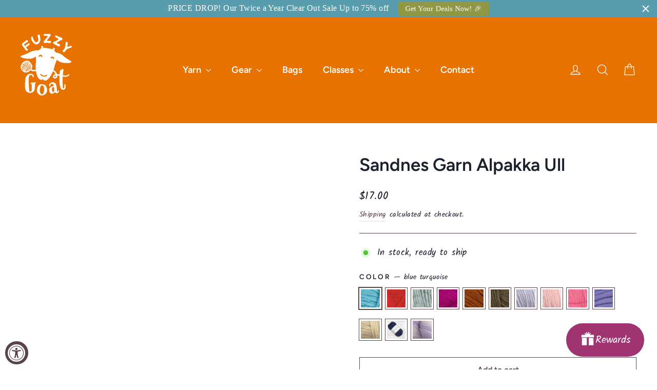

--- FILE ---
content_type: text/html; charset=utf-8
request_url: https://www.fuzzygoatyarns.com/collections/sadnes-garn/products/alpakka-ull
body_size: 61222
content:
<!doctype html>
<html class="no-js" lang="en" dir="ltr">
<head>

               <script type='text/javascript'>var easylockdownLocationDisabled = true;</script> <script type='text/javascript' src='//www.fuzzygoatyarns.com/apps/easylockdown/easylockdown-1.0.8.min.js' data-no-instant></script> <script type='text/javascript'>if( typeof InstantClick == 'object' ) easylockdown.clearData();</script> <style type="text/css">#easylockdown-password-form{padding:30px 0;text-align:center}#easylockdown-wrapper,.easylockdown-form-holder{display:inline-block}#easylockdown-password{vertical-align:top;margin-bottom:16px;padding:8px 15px;line-height:1.2em;outline:0;box-shadow:none}#easylockdown-password-error{display:none;color:#fb8077;text-align:left}#easylockdown-password-error.easylockdown-error{border:1px solid #fb8077}#easylockdown-password-form-button:not(.easylockdown-native-styles){vertical-align:top;display:inline-block!important;height:auto!important;padding:8px 15px;background:#777;border-radius:3px;color:#fff!important;line-height:1.2em;text-decoration:none!important}.easylockdown-instantclick-fix,.easylockdown-item-selector{position:absolute;z-index:-999;display:none;height:0;width:0;font-size:0;line-height:0}.easylockdown-collection-item[data-eld-loc-can],.easylockdown-item-selector+*,.easylockdown-item[data-eld-loc-can]{display:none}.easylockdown404-content-container{padding:50px;text-align:center}.easylockdown404-title-holder .easylockdown-title-404{display:block;margin:0 0 1rem;font-size:2rem;line-height:2.5rem}</style> 













<script type='text/javascript'>
  if( typeof easylockdown == 'object' ) {
    easylockdown.localeRootUrl = '';
    easylockdown.routerByLocation(); 

    easylockdown.onReady(function(e){
      easylockdown.hideAllLinks();
    });
  }
</script>
  <meta charset="utf-8">
  <meta http-equiv="X-UA-Compatible" content="IE=edge,chrome=1">
  <meta name="viewport" content="width=device-width,initial-scale=1">
  <meta name="theme-color" content="#589dad">
  <link rel="canonical" href="https://www.fuzzygoatyarns.com/products/alpakka-ull">
  <link rel="preconnect" href="https://cdn.shopify.com" crossorigin>
  <link rel="preconnect" href="https://fonts.shopifycdn.com" crossorigin>
  <link rel="dns-prefetch" href="https://productreviews.shopifycdn.com">
  <link rel="dns-prefetch" href="https://ajax.googleapis.com">
  <link rel="dns-prefetch" href="https://maps.googleapis.com">
  <link rel="dns-prefetch" href="https://maps.gstatic.com"><link rel="shortcut icon" href="//www.fuzzygoatyarns.com/cdn/shop/files/Fuzzygoat_Logo_Full_Color_RGB_489px_72ppi_32x32.png?v=1751322745" type="image/png" /><title>Sandnes Garn Alpakka Ull
&ndash; Fuzzy Goat
</title>
<meta name="description" content="109 yards, Worsted Weight, 65% alpaca and 35% wool The current 15% import tariff on Norwegian goods has led Sandnes Garn to adjust their pricing. Alpakka Ull is what Julie of Cocoknits requested for her classes at Vogue Knitting Live! So we recommend it for our Learn to Knit students too Sandnes Garn quality is excepti"><meta property="og:site_name" content="Fuzzy Goat">
  <meta property="og:url" content="https://www.fuzzygoatyarns.com/products/alpakka-ull">
  <meta property="og:title" content="Sandnes Garn Alpakka Ull">
  <meta property="og:type" content="product">
  <meta property="og:description" content="109 yards, Worsted Weight, 65% alpaca and 35% wool The current 15% import tariff on Norwegian goods has led Sandnes Garn to adjust their pricing. Alpakka Ull is what Julie of Cocoknits requested for her classes at Vogue Knitting Live! So we recommend it for our Learn to Knit students too Sandnes Garn quality is excepti"><meta property="og:image" content="http://www.fuzzygoatyarns.com/cdn/shop/files/blue-turquoise.jpg?v=1764786678">
    <meta property="og:image:secure_url" content="https://www.fuzzygoatyarns.com/cdn/shop/files/blue-turquoise.jpg?v=1764786678">
    <meta property="og:image:width" content="1080">
    <meta property="og:image:height" content="1080"><meta name="twitter:site" content="@">
  <meta name="twitter:card" content="summary_large_image">
  <meta name="twitter:title" content="Sandnes Garn Alpakka Ull">
  <meta name="twitter:description" content="109 yards, Worsted Weight, 65% alpaca and 35% wool The current 15% import tariff on Norwegian goods has led Sandnes Garn to adjust their pricing. Alpakka Ull is what Julie of Cocoknits requested for her classes at Vogue Knitting Live! So we recommend it for our Learn to Knit students too Sandnes Garn quality is excepti">
<style data-shopify>@font-face {
  font-family: Figtree;
  font-weight: 600;
  font-style: normal;
  font-display: swap;
  src: url("//www.fuzzygoatyarns.com/cdn/fonts/figtree/figtree_n6.9d1ea52bb49a0a86cfd1b0383d00f83d3fcc14de.woff2") format("woff2"),
       url("//www.fuzzygoatyarns.com/cdn/fonts/figtree/figtree_n6.f0fcdea525a0e47b2ae4ab645832a8e8a96d31d3.woff") format("woff");
}

  @font-face {
  font-family: Kalam;
  font-weight: 400;
  font-style: normal;
  font-display: swap;
  src: url("//www.fuzzygoatyarns.com/cdn/fonts/kalam/kalam_n4.146ac42292d6ecada676dc97796fcd1f16079bde.woff2") format("woff2"),
       url("//www.fuzzygoatyarns.com/cdn/fonts/kalam/kalam_n4.48d29762039a6523b7155af84f2c9b49c4db9943.woff") format("woff");
}


  
  
  
</style><link href="//www.fuzzygoatyarns.com/cdn/shop/t/90/assets/theme.css?v=38449776798235929771764012421" rel="stylesheet" type="text/css" media="all" />
<style data-shopify>:root {
    --typeHeaderPrimary: Figtree;
    --typeHeaderFallback: sans-serif;
    --typeHeaderSize: 35px;
    --typeHeaderWeight: 600;
    --typeHeaderLineHeight: 1.2;
    --typeHeaderSpacing: 0.0em;

    --typeBasePrimary:Kalam;
    --typeBaseFallback:cursive;
    --typeBaseSize: 17px;
    --typeBaseWeight: 400;
    --typeBaseLineHeight: 1.6;
    --typeBaseSpacing: 0.025em;

    --iconWeight: 3px;
    --iconLinecaps: round;

    --animateImagesStyle: zoom-fade;
    --animateImagesStyleSmall: zoom-fade-small;
    --animateSectionsBackgroundStyle: zoom-fade;
    --animateSectionsTextStyle: rise-up;
    --animateSectionsTextStyleAppendOut: rise-up-out;

    --colorAnnouncement: #589dad;
    --colorAnnouncementText: #ffffff;

    --colorBody: #ffffff;
    --colorBodyAlpha05: rgba(255, 255, 255, 0.05);
    --colorBodyDim: #f2f2f2;
    --colorBodyLightDim: #fafafa;
    --colorBodyMediumDim: #f5f5f5;

    --colorBorder: #584446;

    --colorBtnPrimary: #589dad;
    --colorBtnPrimaryDim: #4e8f9e;
    --colorBtnPrimaryText: #ffffff;

    --colorCartDot: #21d2d2;

    --colorDrawers: #ffffff;
    --colorDrawersDim: #f2f2f2;
    --colorDrawerBorder: #584446;
    --colorDrawerText: #584446;
    --colorDrawerTextDarken: #2d2324;
    --colorDrawerButton: #589dad;
    --colorDrawerButtonText: #ffffff;

    --colorFooter: #589dad;
    --colorFooterText: #ffffff;
    --colorFooterTextAlpha01: rgba(255, 255, 255, 0.1);
    --colorFooterTextAlpha012: rgba(255, 255, 255, 0.12);
    --colorFooterTextAlpha06: rgba(255, 255, 255, 0.6);

    --colorHeroText: #ffffff;

    --colorInputBg: #ffffff;
    --colorInputBgDim: #f2f2f2;
    --colorInputBgDark: #e6e6e6;
    --colorInputText: #554746;

    --colorLink: #554746;

    --colorModalBg: rgba(183, 183, 183, 0.6);

    --colorNav: #e87200;
    --colorNavText: #ffffff;

    --colorSalePrice: #589dad;
    --colorSaleTag: #589dad;
    --colorSaleTagText: #ffffff;

    --colorTextBody: #554746;
    --colorTextBodyAlpha0025: rgba(85, 71, 70, 0.03);
    --colorTextBodyAlpha005: rgba(85, 71, 70, 0.05);
    --colorTextBodyAlpha008: rgba(85, 71, 70, 0.08);
    --colorTextBodyAlpha01: rgba(85, 71, 70, 0.1);
    --colorTextBodyAlpha035: rgba(85, 71, 70, 0.35);

    --colorSmallImageBg: #ffffff;
    --colorLargeImageBg: #ffffff;

    --urlIcoSelect: url(//www.fuzzygoatyarns.com/cdn/shop/t/90/assets/ico-select.svg);
    --urlIcoSelectFooter: url(//www.fuzzygoatyarns.com/cdn/shop/t/90/assets/ico-select-footer.svg);
    --urlIcoSelectWhite: url(//www.fuzzygoatyarns.com/cdn/shop/t/90/assets/ico-select-white.svg);

    --urlButtonArrowPng: url(//www.fuzzygoatyarns.com/cdn/shop/t/90/assets/button-arrow.png);
    --urlButtonArrow2xPng: url(//www.fuzzygoatyarns.com/cdn/shop/t/90/assets/button-arrow-2x.png);
    --urlButtonArrowBlackPng: url(//www.fuzzygoatyarns.com/cdn/shop/t/90/assets/button-arrow-black.png);
    --urlButtonArrowBlack2xPng: url(//www.fuzzygoatyarns.com/cdn/shop/t/90/assets/button-arrow-black-2x.png);

    --sizeChartMargin: 25px 0;
    --sizeChartIconMargin: 5px;

    --newsletterReminderPadding: 30px 35px;

    /*Shop Pay Installments*/
    --color-body-text: #554746;
    --color-body: #ffffff;
    --color-bg: #ffffff;
  }

  
.collection-hero__content:before,
  .hero__image-wrapper:before,
  .hero__media:before {
    background-image: linear-gradient(to bottom, rgba(0, 0, 0, 0.0) 0%, rgba(0, 0, 0, 0.0) 40%, rgba(0, 0, 0, 0.2) 100%);
  }

  .skrim__item-content .skrim__overlay:after {
    background-image: linear-gradient(to bottom, rgba(0, 0, 0, 0.0) 30%, rgba(0, 0, 0, 0.2) 100%);
  }

  .placeholder-content {
    background-image: linear-gradient(100deg, #ffffff 40%, #f7f7f7 63%, #ffffff 79%);
  }</style><script>
    document.documentElement.className = document.documentElement.className.replace('no-js', 'js');

    window.theme = window.theme || {};
    theme.routes = {
      home: "/",
      cart: "/cart.js",
      cartPage: "/cart",
      cartAdd: "/cart/add.js",
      cartChange: "/cart/change.js",
      search: "/search",
      predictiveSearch: "/search/suggest"
    };
    theme.strings = {
      soldOut: "Sold Out",
      unavailable: "Unavailable",
      inStockLabel: "In stock, ready to ship",
      oneStockLabel: "Low stock - [count] item left",
      otherStockLabel: "Low stock - [count] items left",
      willNotShipUntil: "Ready to ship [date]",
      willBeInStockAfter: "Back in stock [date]",
      waitingForStock: "Backordered, shipping soon",
      cartSavings: "You're saving [savings]",
      cartEmpty: "Your cart is currently empty.",
      cartTermsConfirmation: "You must agree with the terms and conditions of sales to check out",
      searchCollections: "Collections",
      searchPages: "Pages",
      searchArticles: "Articles",
      maxQuantity: "You can only have [quantity] of [title] in your cart."
    };
    theme.settings = {
      cartType: "drawer",
      isCustomerTemplate: false,
      moneyFormat: "${{amount}}",
      predictiveSearch: true,
      predictiveSearchType: null,
      quickView: false,
      themeName: 'Motion',
      themeVersion: "11.0.0"
    };
  </script>

  <script>window.performance && window.performance.mark && window.performance.mark('shopify.content_for_header.start');</script><meta name="google-site-verification" content="a9Dr6mGydB17ZbdwjFCPjhBq0xhzQbzhyU0g0X8sfR0">
<meta id="shopify-digital-wallet" name="shopify-digital-wallet" content="/25438158911/digital_wallets/dialog">
<meta name="shopify-checkout-api-token" content="355414345eca066fbdd1b741ecb32bc2">
<meta id="in-context-paypal-metadata" data-shop-id="25438158911" data-venmo-supported="false" data-environment="production" data-locale="en_US" data-paypal-v4="true" data-currency="USD">
<link rel="alternate" type="application/json+oembed" href="https://www.fuzzygoatyarns.com/products/alpakka-ull.oembed">
<script async="async" src="/checkouts/internal/preloads.js?locale=en-US"></script>
<link rel="preconnect" href="https://shop.app" crossorigin="anonymous">
<script async="async" src="https://shop.app/checkouts/internal/preloads.js?locale=en-US&shop_id=25438158911" crossorigin="anonymous"></script>
<script id="apple-pay-shop-capabilities" type="application/json">{"shopId":25438158911,"countryCode":"US","currencyCode":"USD","merchantCapabilities":["supports3DS"],"merchantId":"gid:\/\/shopify\/Shop\/25438158911","merchantName":"Fuzzy Goat","requiredBillingContactFields":["postalAddress","email","phone"],"requiredShippingContactFields":["postalAddress","email","phone"],"shippingType":"shipping","supportedNetworks":["visa","masterCard","amex","discover","elo","jcb"],"total":{"type":"pending","label":"Fuzzy Goat","amount":"1.00"},"shopifyPaymentsEnabled":true,"supportsSubscriptions":true}</script>
<script id="shopify-features" type="application/json">{"accessToken":"355414345eca066fbdd1b741ecb32bc2","betas":["rich-media-storefront-analytics"],"domain":"www.fuzzygoatyarns.com","predictiveSearch":true,"shopId":25438158911,"locale":"en"}</script>
<script>var Shopify = Shopify || {};
Shopify.shop = "fuzzy-goat.myshopify.com";
Shopify.locale = "en";
Shopify.currency = {"active":"USD","rate":"1.0"};
Shopify.country = "US";
Shopify.theme = {"name":"Copy of Motion - 11 - New Contact Form w sms...","id":136193900607,"schema_name":"Motion","schema_version":"11.0.0","theme_store_id":847,"role":"main"};
Shopify.theme.handle = "null";
Shopify.theme.style = {"id":null,"handle":null};
Shopify.cdnHost = "www.fuzzygoatyarns.com/cdn";
Shopify.routes = Shopify.routes || {};
Shopify.routes.root = "/";</script>
<script type="module">!function(o){(o.Shopify=o.Shopify||{}).modules=!0}(window);</script>
<script>!function(o){function n(){var o=[];function n(){o.push(Array.prototype.slice.apply(arguments))}return n.q=o,n}var t=o.Shopify=o.Shopify||{};t.loadFeatures=n(),t.autoloadFeatures=n()}(window);</script>
<script>
  window.ShopifyPay = window.ShopifyPay || {};
  window.ShopifyPay.apiHost = "shop.app\/pay";
  window.ShopifyPay.redirectState = null;
</script>
<script id="shop-js-analytics" type="application/json">{"pageType":"product"}</script>
<script defer="defer" async type="module" src="//www.fuzzygoatyarns.com/cdn/shopifycloud/shop-js/modules/v2/client.init-shop-cart-sync_BdyHc3Nr.en.esm.js"></script>
<script defer="defer" async type="module" src="//www.fuzzygoatyarns.com/cdn/shopifycloud/shop-js/modules/v2/chunk.common_Daul8nwZ.esm.js"></script>
<script type="module">
  await import("//www.fuzzygoatyarns.com/cdn/shopifycloud/shop-js/modules/v2/client.init-shop-cart-sync_BdyHc3Nr.en.esm.js");
await import("//www.fuzzygoatyarns.com/cdn/shopifycloud/shop-js/modules/v2/chunk.common_Daul8nwZ.esm.js");

  window.Shopify.SignInWithShop?.initShopCartSync?.({"fedCMEnabled":true,"windoidEnabled":true});

</script>
<script defer="defer" async type="module" src="//www.fuzzygoatyarns.com/cdn/shopifycloud/shop-js/modules/v2/client.payment-terms_MV4M3zvL.en.esm.js"></script>
<script defer="defer" async type="module" src="//www.fuzzygoatyarns.com/cdn/shopifycloud/shop-js/modules/v2/chunk.common_Daul8nwZ.esm.js"></script>
<script defer="defer" async type="module" src="//www.fuzzygoatyarns.com/cdn/shopifycloud/shop-js/modules/v2/chunk.modal_CQq8HTM6.esm.js"></script>
<script type="module">
  await import("//www.fuzzygoatyarns.com/cdn/shopifycloud/shop-js/modules/v2/client.payment-terms_MV4M3zvL.en.esm.js");
await import("//www.fuzzygoatyarns.com/cdn/shopifycloud/shop-js/modules/v2/chunk.common_Daul8nwZ.esm.js");
await import("//www.fuzzygoatyarns.com/cdn/shopifycloud/shop-js/modules/v2/chunk.modal_CQq8HTM6.esm.js");

  
</script>
<script>
  window.Shopify = window.Shopify || {};
  if (!window.Shopify.featureAssets) window.Shopify.featureAssets = {};
  window.Shopify.featureAssets['shop-js'] = {"shop-cart-sync":["modules/v2/client.shop-cart-sync_QYOiDySF.en.esm.js","modules/v2/chunk.common_Daul8nwZ.esm.js"],"init-fed-cm":["modules/v2/client.init-fed-cm_DchLp9rc.en.esm.js","modules/v2/chunk.common_Daul8nwZ.esm.js"],"shop-button":["modules/v2/client.shop-button_OV7bAJc5.en.esm.js","modules/v2/chunk.common_Daul8nwZ.esm.js"],"init-windoid":["modules/v2/client.init-windoid_DwxFKQ8e.en.esm.js","modules/v2/chunk.common_Daul8nwZ.esm.js"],"shop-cash-offers":["modules/v2/client.shop-cash-offers_DWtL6Bq3.en.esm.js","modules/v2/chunk.common_Daul8nwZ.esm.js","modules/v2/chunk.modal_CQq8HTM6.esm.js"],"shop-toast-manager":["modules/v2/client.shop-toast-manager_CX9r1SjA.en.esm.js","modules/v2/chunk.common_Daul8nwZ.esm.js"],"init-shop-email-lookup-coordinator":["modules/v2/client.init-shop-email-lookup-coordinator_UhKnw74l.en.esm.js","modules/v2/chunk.common_Daul8nwZ.esm.js"],"pay-button":["modules/v2/client.pay-button_DzxNnLDY.en.esm.js","modules/v2/chunk.common_Daul8nwZ.esm.js"],"avatar":["modules/v2/client.avatar_BTnouDA3.en.esm.js"],"init-shop-cart-sync":["modules/v2/client.init-shop-cart-sync_BdyHc3Nr.en.esm.js","modules/v2/chunk.common_Daul8nwZ.esm.js"],"shop-login-button":["modules/v2/client.shop-login-button_D8B466_1.en.esm.js","modules/v2/chunk.common_Daul8nwZ.esm.js","modules/v2/chunk.modal_CQq8HTM6.esm.js"],"init-customer-accounts-sign-up":["modules/v2/client.init-customer-accounts-sign-up_C8fpPm4i.en.esm.js","modules/v2/client.shop-login-button_D8B466_1.en.esm.js","modules/v2/chunk.common_Daul8nwZ.esm.js","modules/v2/chunk.modal_CQq8HTM6.esm.js"],"init-shop-for-new-customer-accounts":["modules/v2/client.init-shop-for-new-customer-accounts_CVTO0Ztu.en.esm.js","modules/v2/client.shop-login-button_D8B466_1.en.esm.js","modules/v2/chunk.common_Daul8nwZ.esm.js","modules/v2/chunk.modal_CQq8HTM6.esm.js"],"init-customer-accounts":["modules/v2/client.init-customer-accounts_dRgKMfrE.en.esm.js","modules/v2/client.shop-login-button_D8B466_1.en.esm.js","modules/v2/chunk.common_Daul8nwZ.esm.js","modules/v2/chunk.modal_CQq8HTM6.esm.js"],"shop-follow-button":["modules/v2/client.shop-follow-button_CkZpjEct.en.esm.js","modules/v2/chunk.common_Daul8nwZ.esm.js","modules/v2/chunk.modal_CQq8HTM6.esm.js"],"lead-capture":["modules/v2/client.lead-capture_BntHBhfp.en.esm.js","modules/v2/chunk.common_Daul8nwZ.esm.js","modules/v2/chunk.modal_CQq8HTM6.esm.js"],"checkout-modal":["modules/v2/client.checkout-modal_CfxcYbTm.en.esm.js","modules/v2/chunk.common_Daul8nwZ.esm.js","modules/v2/chunk.modal_CQq8HTM6.esm.js"],"shop-login":["modules/v2/client.shop-login_Da4GZ2H6.en.esm.js","modules/v2/chunk.common_Daul8nwZ.esm.js","modules/v2/chunk.modal_CQq8HTM6.esm.js"],"payment-terms":["modules/v2/client.payment-terms_MV4M3zvL.en.esm.js","modules/v2/chunk.common_Daul8nwZ.esm.js","modules/v2/chunk.modal_CQq8HTM6.esm.js"]};
</script>
<script>(function() {
  var isLoaded = false;
  function asyncLoad() {
    if (isLoaded) return;
    isLoaded = true;
    var urls = ["https:\/\/inffuse.eventscalendar.co\/plugins\/shopify\/loader.js?app=calendar\u0026shop=fuzzy-goat.myshopify.com\u0026shop=fuzzy-goat.myshopify.com","https:\/\/cdn.hextom.com\/js\/eventpromotionbar.js?shop=fuzzy-goat.myshopify.com","https:\/\/cdn.hextom.com\/js\/quickannouncementbar.js?shop=fuzzy-goat.myshopify.com"];
    for (var i = 0; i < urls.length; i++) {
      var s = document.createElement('script');
      s.type = 'text/javascript';
      s.async = true;
      s.src = urls[i];
      var x = document.getElementsByTagName('script')[0];
      x.parentNode.insertBefore(s, x);
    }
  };
  if(window.attachEvent) {
    window.attachEvent('onload', asyncLoad);
  } else {
    window.addEventListener('load', asyncLoad, false);
  }
})();</script>
<script id="__st">var __st={"a":25438158911,"offset":-18000,"reqid":"9a7c7e80-1f25-4a56-9d67-b7637f04d11c-1768995903","pageurl":"www.fuzzygoatyarns.com\/collections\/sadnes-garn\/products\/alpakka-ull","u":"bfb89d7221de","p":"product","rtyp":"product","rid":7120862511167};</script>
<script>window.ShopifyPaypalV4VisibilityTracking = true;</script>
<script id="captcha-bootstrap">!function(){'use strict';const t='contact',e='account',n='new_comment',o=[[t,t],['blogs',n],['comments',n],[t,'customer']],c=[[e,'customer_login'],[e,'guest_login'],[e,'recover_customer_password'],[e,'create_customer']],r=t=>t.map((([t,e])=>`form[action*='/${t}']:not([data-nocaptcha='true']) input[name='form_type'][value='${e}']`)).join(','),a=t=>()=>t?[...document.querySelectorAll(t)].map((t=>t.form)):[];function s(){const t=[...o],e=r(t);return a(e)}const i='password',u='form_key',d=['recaptcha-v3-token','g-recaptcha-response','h-captcha-response',i],f=()=>{try{return window.sessionStorage}catch{return}},m='__shopify_v',_=t=>t.elements[u];function p(t,e,n=!1){try{const o=window.sessionStorage,c=JSON.parse(o.getItem(e)),{data:r}=function(t){const{data:e,action:n}=t;return t[m]||n?{data:e,action:n}:{data:t,action:n}}(c);for(const[e,n]of Object.entries(r))t.elements[e]&&(t.elements[e].value=n);n&&o.removeItem(e)}catch(o){console.error('form repopulation failed',{error:o})}}const l='form_type',E='cptcha';function T(t){t.dataset[E]=!0}const w=window,h=w.document,L='Shopify',v='ce_forms',y='captcha';let A=!1;((t,e)=>{const n=(g='f06e6c50-85a8-45c8-87d0-21a2b65856fe',I='https://cdn.shopify.com/shopifycloud/storefront-forms-hcaptcha/ce_storefront_forms_captcha_hcaptcha.v1.5.2.iife.js',D={infoText:'Protected by hCaptcha',privacyText:'Privacy',termsText:'Terms'},(t,e,n)=>{const o=w[L][v],c=o.bindForm;if(c)return c(t,g,e,D).then(n);var r;o.q.push([[t,g,e,D],n]),r=I,A||(h.body.append(Object.assign(h.createElement('script'),{id:'captcha-provider',async:!0,src:r})),A=!0)});var g,I,D;w[L]=w[L]||{},w[L][v]=w[L][v]||{},w[L][v].q=[],w[L][y]=w[L][y]||{},w[L][y].protect=function(t,e){n(t,void 0,e),T(t)},Object.freeze(w[L][y]),function(t,e,n,w,h,L){const[v,y,A,g]=function(t,e,n){const i=e?o:[],u=t?c:[],d=[...i,...u],f=r(d),m=r(i),_=r(d.filter((([t,e])=>n.includes(e))));return[a(f),a(m),a(_),s()]}(w,h,L),I=t=>{const e=t.target;return e instanceof HTMLFormElement?e:e&&e.form},D=t=>v().includes(t);t.addEventListener('submit',(t=>{const e=I(t);if(!e)return;const n=D(e)&&!e.dataset.hcaptchaBound&&!e.dataset.recaptchaBound,o=_(e),c=g().includes(e)&&(!o||!o.value);(n||c)&&t.preventDefault(),c&&!n&&(function(t){try{if(!f())return;!function(t){const e=f();if(!e)return;const n=_(t);if(!n)return;const o=n.value;o&&e.removeItem(o)}(t);const e=Array.from(Array(32),(()=>Math.random().toString(36)[2])).join('');!function(t,e){_(t)||t.append(Object.assign(document.createElement('input'),{type:'hidden',name:u})),t.elements[u].value=e}(t,e),function(t,e){const n=f();if(!n)return;const o=[...t.querySelectorAll(`input[type='${i}']`)].map((({name:t})=>t)),c=[...d,...o],r={};for(const[a,s]of new FormData(t).entries())c.includes(a)||(r[a]=s);n.setItem(e,JSON.stringify({[m]:1,action:t.action,data:r}))}(t,e)}catch(e){console.error('failed to persist form',e)}}(e),e.submit())}));const S=(t,e)=>{t&&!t.dataset[E]&&(n(t,e.some((e=>e===t))),T(t))};for(const o of['focusin','change'])t.addEventListener(o,(t=>{const e=I(t);D(e)&&S(e,y())}));const B=e.get('form_key'),M=e.get(l),P=B&&M;t.addEventListener('DOMContentLoaded',(()=>{const t=y();if(P)for(const e of t)e.elements[l].value===M&&p(e,B);[...new Set([...A(),...v().filter((t=>'true'===t.dataset.shopifyCaptcha))])].forEach((e=>S(e,t)))}))}(h,new URLSearchParams(w.location.search),n,t,e,['guest_login'])})(!0,!0)}();</script>
<script integrity="sha256-4kQ18oKyAcykRKYeNunJcIwy7WH5gtpwJnB7kiuLZ1E=" data-source-attribution="shopify.loadfeatures" defer="defer" src="//www.fuzzygoatyarns.com/cdn/shopifycloud/storefront/assets/storefront/load_feature-a0a9edcb.js" crossorigin="anonymous"></script>
<script crossorigin="anonymous" defer="defer" src="//www.fuzzygoatyarns.com/cdn/shopifycloud/storefront/assets/shopify_pay/storefront-65b4c6d7.js?v=20250812"></script>
<script data-source-attribution="shopify.dynamic_checkout.dynamic.init">var Shopify=Shopify||{};Shopify.PaymentButton=Shopify.PaymentButton||{isStorefrontPortableWallets:!0,init:function(){window.Shopify.PaymentButton.init=function(){};var t=document.createElement("script");t.src="https://www.fuzzygoatyarns.com/cdn/shopifycloud/portable-wallets/latest/portable-wallets.en.js",t.type="module",document.head.appendChild(t)}};
</script>
<script data-source-attribution="shopify.dynamic_checkout.buyer_consent">
  function portableWalletsHideBuyerConsent(e){var t=document.getElementById("shopify-buyer-consent"),n=document.getElementById("shopify-subscription-policy-button");t&&n&&(t.classList.add("hidden"),t.setAttribute("aria-hidden","true"),n.removeEventListener("click",e))}function portableWalletsShowBuyerConsent(e){var t=document.getElementById("shopify-buyer-consent"),n=document.getElementById("shopify-subscription-policy-button");t&&n&&(t.classList.remove("hidden"),t.removeAttribute("aria-hidden"),n.addEventListener("click",e))}window.Shopify?.PaymentButton&&(window.Shopify.PaymentButton.hideBuyerConsent=portableWalletsHideBuyerConsent,window.Shopify.PaymentButton.showBuyerConsent=portableWalletsShowBuyerConsent);
</script>
<script>
  function portableWalletsCleanup(e){e&&e.src&&console.error("Failed to load portable wallets script "+e.src);var t=document.querySelectorAll("shopify-accelerated-checkout .shopify-payment-button__skeleton, shopify-accelerated-checkout-cart .wallet-cart-button__skeleton"),e=document.getElementById("shopify-buyer-consent");for(let e=0;e<t.length;e++)t[e].remove();e&&e.remove()}function portableWalletsNotLoadedAsModule(e){e instanceof ErrorEvent&&"string"==typeof e.message&&e.message.includes("import.meta")&&"string"==typeof e.filename&&e.filename.includes("portable-wallets")&&(window.removeEventListener("error",portableWalletsNotLoadedAsModule),window.Shopify.PaymentButton.failedToLoad=e,"loading"===document.readyState?document.addEventListener("DOMContentLoaded",window.Shopify.PaymentButton.init):window.Shopify.PaymentButton.init())}window.addEventListener("error",portableWalletsNotLoadedAsModule);
</script>

<script type="module" src="https://www.fuzzygoatyarns.com/cdn/shopifycloud/portable-wallets/latest/portable-wallets.en.js" onError="portableWalletsCleanup(this)" crossorigin="anonymous"></script>
<script nomodule>
  document.addEventListener("DOMContentLoaded", portableWalletsCleanup);
</script>

<link id="shopify-accelerated-checkout-styles" rel="stylesheet" media="screen" href="https://www.fuzzygoatyarns.com/cdn/shopifycloud/portable-wallets/latest/accelerated-checkout-backwards-compat.css" crossorigin="anonymous">
<style id="shopify-accelerated-checkout-cart">
        #shopify-buyer-consent {
  margin-top: 1em;
  display: inline-block;
  width: 100%;
}

#shopify-buyer-consent.hidden {
  display: none;
}

#shopify-subscription-policy-button {
  background: none;
  border: none;
  padding: 0;
  text-decoration: underline;
  font-size: inherit;
  cursor: pointer;
}

#shopify-subscription-policy-button::before {
  box-shadow: none;
}

      </style>

<script>window.performance && window.performance.mark && window.performance.mark('shopify.content_for_header.end');</script>

  <script src="//www.fuzzygoatyarns.com/cdn/shop/t/90/assets/vendor-scripts-v14.js" defer="defer"></script><link rel="stylesheet" href="//www.fuzzygoatyarns.com/cdn/shop/t/90/assets/country-flags.css"><script src="//www.fuzzygoatyarns.com/cdn/shop/t/90/assets/theme.js?v=140924482945350573091764012421" defer="defer"></script>
<!-- BEGIN app block: shopify://apps/klaviyo-email-marketing-sms/blocks/klaviyo-onsite-embed/2632fe16-c075-4321-a88b-50b567f42507 -->












  <script async src="https://static.klaviyo.com/onsite/js/W7qYat/klaviyo.js?company_id=W7qYat"></script>
  <script>!function(){if(!window.klaviyo){window._klOnsite=window._klOnsite||[];try{window.klaviyo=new Proxy({},{get:function(n,i){return"push"===i?function(){var n;(n=window._klOnsite).push.apply(n,arguments)}:function(){for(var n=arguments.length,o=new Array(n),w=0;w<n;w++)o[w]=arguments[w];var t="function"==typeof o[o.length-1]?o.pop():void 0,e=new Promise((function(n){window._klOnsite.push([i].concat(o,[function(i){t&&t(i),n(i)}]))}));return e}}})}catch(n){window.klaviyo=window.klaviyo||[],window.klaviyo.push=function(){var n;(n=window._klOnsite).push.apply(n,arguments)}}}}();</script>

  
    <script id="viewed_product">
      if (item == null) {
        var _learnq = _learnq || [];

        var MetafieldReviews = null
        var MetafieldYotpoRating = null
        var MetafieldYotpoCount = null
        var MetafieldLooxRating = null
        var MetafieldLooxCount = null
        var okendoProduct = null
        var okendoProductReviewCount = null
        var okendoProductReviewAverageValue = null
        try {
          // The following fields are used for Customer Hub recently viewed in order to add reviews.
          // This information is not part of __kla_viewed. Instead, it is part of __kla_viewed_reviewed_items
          MetafieldReviews = {};
          MetafieldYotpoRating = null
          MetafieldYotpoCount = null
          MetafieldLooxRating = null
          MetafieldLooxCount = null

          okendoProduct = null
          // If the okendo metafield is not legacy, it will error, which then requires the new json formatted data
          if (okendoProduct && 'error' in okendoProduct) {
            okendoProduct = null
          }
          okendoProductReviewCount = okendoProduct ? okendoProduct.reviewCount : null
          okendoProductReviewAverageValue = okendoProduct ? okendoProduct.reviewAverageValue : null
        } catch (error) {
          console.error('Error in Klaviyo onsite reviews tracking:', error);
        }

        var item = {
          Name: "Sandnes Garn Alpakka Ull",
          ProductID: 7120862511167,
          Categories: ["Accessories","best sellers","Gifts for New Knitters","New Arrivals","Non Superwash Wool","Sandnes Garn","Sandnes Garn","Start Your Journey Here","Worsted","Yarn","Yarn for Trying New Things"],
          ImageURL: "https://www.fuzzygoatyarns.com/cdn/shop/files/blue-turquoise_grande.jpg?v=1764786678",
          URL: "https://www.fuzzygoatyarns.com/products/alpakka-ull",
          Brand: "Sandnes Garn",
          Price: "$17.00",
          Value: "17.00",
          CompareAtPrice: "$17.00"
        };
        _learnq.push(['track', 'Viewed Product', item]);
        _learnq.push(['trackViewedItem', {
          Title: item.Name,
          ItemId: item.ProductID,
          Categories: item.Categories,
          ImageUrl: item.ImageURL,
          Url: item.URL,
          Metadata: {
            Brand: item.Brand,
            Price: item.Price,
            Value: item.Value,
            CompareAtPrice: item.CompareAtPrice
          },
          metafields:{
            reviews: MetafieldReviews,
            yotpo:{
              rating: MetafieldYotpoRating,
              count: MetafieldYotpoCount,
            },
            loox:{
              rating: MetafieldLooxRating,
              count: MetafieldLooxCount,
            },
            okendo: {
              rating: okendoProductReviewAverageValue,
              count: okendoProductReviewCount,
            }
          }
        }]);
      }
    </script>
  




  <script>
    window.klaviyoReviewsProductDesignMode = false
  </script>



  <!-- BEGIN app snippet: customer-hub-data --><script>
  if (!window.customerHub) {
    window.customerHub = {};
  }
  window.customerHub.storefrontRoutes = {
    login: "https://www.fuzzygoatyarns.com/customer_authentication/redirect?locale=en&region_country=US?return_url=%2F%23k-hub",
    register: "https://account.fuzzygoatyarns.com?locale=en?return_url=%2F%23k-hub",
    logout: "/account/logout",
    profile: "/account",
    addresses: "/account/addresses",
  };
  
  window.customerHub.userId = null;
  
  window.customerHub.storeDomain = "fuzzy-goat.myshopify.com";

  
    window.customerHub.activeProduct = {
      name: "Sandnes Garn Alpakka Ull",
      category: null,
      imageUrl: "https://www.fuzzygoatyarns.com/cdn/shop/files/blue-turquoise_grande.jpg?v=1764786678",
      id: "7120862511167",
      link: "https://www.fuzzygoatyarns.com/products/alpakka-ull",
      variants: [
        
          {
            id: "40336268427327",
            
            imageUrl: "https://www.fuzzygoatyarns.com/cdn/shop/files/jazzy-pink.jpg?v=1764786696&width=500",
            
            price: "1700",
            currency: "USD",
            availableForSale: false,
            title: "jazzy pink",
          },
        
          {
            id: "40336268394559",
            
            imageUrl: "https://www.fuzzygoatyarns.com/cdn/shop/files/forest-green.jpg?v=1764786696&width=500",
            
            price: "1700",
            currency: "USD",
            availableForSale: false,
            title: "forest green",
          },
        
          {
            id: "40130009038911",
            
            imageUrl: "https://www.fuzzygoatyarns.com/cdn/shop/files/coffee.jpg?v=1764786696&width=500",
            
            price: "1700",
            currency: "USD",
            availableForSale: false,
            title: "coffee",
          },
        
          {
            id: "40130009071679",
            
            imageUrl: "https://www.fuzzygoatyarns.com/cdn/shop/files/blue-turquoise.jpg?v=1764786678&width=500",
            
            price: "1700",
            currency: "USD",
            availableForSale: true,
            title: "blue turquoise",
          },
        
          {
            id: "40004508909631",
            
            imageUrl: null,
            
            price: "1700",
            currency: "USD",
            availableForSale: false,
            title: "blue iris",
          },
        
          {
            id: "40130009006143",
            
            imageUrl: "https://www.fuzzygoatyarns.com/cdn/shop/files/rust.jpg?v=1764786696&width=500",
            
            price: "1700",
            currency: "USD",
            availableForSale: false,
            title: "rust",
          },
        
          {
            id: "40130008842303",
            
            imageUrl: "https://www.fuzzygoatyarns.com/cdn/shop/files/spicy-orange.jpg?v=1764786696&width=500",
            
            price: "1700",
            currency: "USD",
            availableForSale: true,
            title: "spicy orange",
          },
        
          {
            id: "39985202167871",
            
            imageUrl: null,
            
            price: "1700",
            currency: "USD",
            availableForSale: false,
            title: "mustard",
          },
        
          {
            id: "40130008907839",
            
            imageUrl: "https://www.fuzzygoatyarns.com/cdn/shop/files/sunny-lime.jpg?v=1764786696&width=500",
            
            price: "1700",
            currency: "USD",
            availableForSale: false,
            title: "sunny lime",
          },
        
          {
            id: "39985202200639",
            
            imageUrl: "https://www.fuzzygoatyarns.com/cdn/shop/files/blue-jeans.jpg?v=1764786696&width=500",
            
            price: "1700",
            currency: "USD",
            availableForSale: false,
            title: "blue jeans",
          },
        
          {
            id: "39985202233407",
            
            imageUrl: null,
            
            price: "1700",
            currency: "USD",
            availableForSale: false,
            title: "marzipan",
          },
        
          {
            id: "39985202266175",
            
            imageUrl: null,
            
            price: "1700",
            currency: "USD",
            availableForSale: false,
            title: "pearl pink",
          },
        
          {
            id: "39985202298943",
            
            imageUrl: "https://www.fuzzygoatyarns.com/cdn/shop/files/hortensia.jpg?v=1764786696&width=500",
            
            price: "1700",
            currency: "USD",
            availableForSale: false,
            title: "hortensia",
          },
        
          {
            id: "39985202331711",
            
            imageUrl: null,
            
            price: "1700",
            currency: "USD",
            availableForSale: false,
            title: "green myrtle",
          },
        
          {
            id: "40004508811327",
            
            imageUrl: "https://www.fuzzygoatyarns.com/cdn/shop/files/jolly-blue.jpg?v=1764786696&width=500",
            
            price: "1700",
            currency: "USD",
            availableForSale: false,
            title: "jolly blue",
          },
        
          {
            id: "40004508844095",
            
            imageUrl: null,
            
            price: "1700",
            currency: "USD",
            availableForSale: false,
            title: "moss green alpakka",
          },
        
          {
            id: "40004508876863",
            
            imageUrl: "https://www.fuzzygoatyarns.com/cdn/shop/files/deep-red.jpg?v=1764786696&width=500",
            
            price: "1700",
            currency: "USD",
            availableForSale: false,
            title: "deep red",
          },
        
          {
            id: "41174754132031",
            
            imageUrl: "https://www.fuzzygoatyarns.com/cdn/shop/files/rumba-red.jpg?v=1764786696&width=500",
            
            price: "1700",
            currency: "USD",
            availableForSale: false,
            title: "rumba red",
          },
        
          {
            id: "41174754263103",
            
            imageUrl: "https://www.fuzzygoatyarns.com/cdn/shop/files/equestrian-red.jpg?v=1764786696&width=500",
            
            price: "1700",
            currency: "USD",
            availableForSale: false,
            title: "equestrian red",
          },
        
          {
            id: "40130008776767",
            
            imageUrl: "https://www.fuzzygoatyarns.com/cdn/shop/files/smoke.jpg?v=1764786696&width=500",
            
            price: "1700",
            currency: "USD",
            availableForSale: false,
            title: "smoke",
          },
        
          {
            id: "40130008875071",
            
            imageUrl: null,
            
            price: "1700",
            currency: "USD",
            availableForSale: false,
            title: "deep petrol",
          },
        
          {
            id: "40130008940607",
            
            imageUrl: "https://www.fuzzygoatyarns.com/cdn/shop/files/white.jpg?v=1764786696&width=500",
            
            price: "1700",
            currency: "USD",
            availableForSale: false,
            title: "white",
          },
        
          {
            id: "40130008973375",
            
            imageUrl: "https://www.fuzzygoatyarns.com/cdn/shop/files/marine.jpg?v=1764786696&width=500",
            
            price: "1700",
            currency: "USD",
            availableForSale: false,
            title: "marine",
          },
        
          {
            id: "40295833534527",
            
            imageUrl: "https://www.fuzzygoatyarns.com/cdn/shop/files/pink-lilac.jpg?v=1764786696&width=500",
            
            price: "1700",
            currency: "USD",
            availableForSale: false,
            title: "pink lilac",
          },
        
          {
            id: "40295833567295",
            
            imageUrl: "https://www.fuzzygoatyarns.com/cdn/shop/files/dark-blue.jpg?v=1764786696&width=500",
            
            price: "1700",
            currency: "USD",
            availableForSale: false,
            title: "dark blue",
          },
        
          {
            id: "40315195686975",
            
            imageUrl: "https://www.fuzzygoatyarns.com/cdn/shop/files/gray-heather.jpg?v=1764786696&width=500",
            
            price: "1700",
            currency: "USD",
            availableForSale: true,
            title: "gray heather",
          },
        
          {
            id: "40315195719743",
            
            imageUrl: "https://www.fuzzygoatyarns.com/cdn/shop/files/putty.jpg?v=1764786696&width=500",
            
            price: "1700",
            currency: "USD",
            availableForSale: false,
            title: "putty",
          },
        
          {
            id: "40315195752511",
            
            imageUrl: "https://www.fuzzygoatyarns.com/cdn/shop/files/dark-gray-heather.jpg?v=1764786696&width=500",
            
            price: "1700",
            currency: "USD",
            availableForSale: false,
            title: "dark gray heather",
          },
        
          {
            id: "40434723520575",
            
            imageUrl: "https://www.fuzzygoatyarns.com/cdn/shop/files/bristol-black.jpg?v=1764786696&width=500",
            
            price: "1700",
            currency: "USD",
            availableForSale: false,
            title: "bristol black",
          },
        
          {
            id: "40434723553343",
            
            imageUrl: "https://www.fuzzygoatyarns.com/cdn/shop/files/light-lilac.jpg?v=1764786696&width=500",
            
            price: "1700",
            currency: "USD",
            availableForSale: false,
            title: "light lilac",
          },
        
          {
            id: "40434723586111",
            
            imageUrl: "https://www.fuzzygoatyarns.com/cdn/shop/files/magenta.jpg?v=1764786696&width=500",
            
            price: "1700",
            currency: "USD",
            availableForSale: true,
            title: "magenta",
          },
        
          {
            id: "40434724012095",
            
            imageUrl: "https://www.fuzzygoatyarns.com/cdn/shop/files/jelly-bean-green.jpg?v=1764786696&width=500",
            
            price: "1700",
            currency: "USD",
            availableForSale: false,
            title: "jelly bean green",
          },
        
          {
            id: "40978934857791",
            
            imageUrl: "https://www.fuzzygoatyarns.com/cdn/shop/files/spring-green.jpg?v=1764786696&width=500",
            
            price: "1700",
            currency: "USD",
            availableForSale: false,
            title: "spring green",
          },
        
          {
            id: "40978935218239",
            
            imageUrl: "https://www.fuzzygoatyarns.com/cdn/shop/files/lemon.jpg?v=1764786696&width=500",
            
            price: "1700",
            currency: "USD",
            availableForSale: false,
            title: "lemon",
          },
        
          {
            id: "41174754099263",
            
            imageUrl: "https://www.fuzzygoatyarns.com/cdn/shop/files/cognac.jpg?v=1764786696&width=500",
            
            price: "1700",
            currency: "USD",
            availableForSale: true,
            title: "cognac",
          },
        
          {
            id: "41174754230335",
            
            imageUrl: "https://www.fuzzygoatyarns.com/cdn/shop/files/dark-olive.jpg?v=1764786696&width=500",
            
            price: "1700",
            currency: "USD",
            availableForSale: true,
            title: "dark olive",
          },
        
          {
            id: "41341246373951",
            
            imageUrl: "https://www.fuzzygoatyarns.com/cdn/shop/files/midnight-alpakka-ull.jpg?v=1764786696&width=500",
            
            price: "1700",
            currency: "USD",
            availableForSale: false,
            title: "midnight",
          },
        
          {
            id: "41341246472255",
            
            imageUrl: "https://www.fuzzygoatyarns.com/cdn/shop/files/arctic-ice.jpg?v=1764786696&width=500",
            
            price: "1700",
            currency: "USD",
            availableForSale: true,
            title: "arctic ice",
          },
        
          {
            id: "41341246505023",
            
            imageUrl: "https://www.fuzzygoatyarns.com/cdn/shop/files/dazzling-blue.jpg?v=1764786696&width=500",
            
            price: "1700",
            currency: "USD",
            availableForSale: false,
            title: "dazzling blue",
          },
        
          {
            id: "41341246570559",
            
            imageUrl: "https://www.fuzzygoatyarns.com/cdn/shop/files/ballet-tutu.jpg?v=1764786696&width=500",
            
            price: "1700",
            currency: "USD",
            availableForSale: true,
            title: "ballet tutu",
          },
        
          {
            id: "41341246603327",
            
            imageUrl: "https://www.fuzzygoatyarns.com/cdn/shop/files/eucalyptus.jpg?v=1764786696&width=500",
            
            price: "1700",
            currency: "USD",
            availableForSale: false,
            title: "eucalyptus",
          },
        
          {
            id: "41428985315391",
            
            imageUrl: "https://www.fuzzygoatyarns.com/cdn/shop/files/bubblegum-pink.jpg?v=1764786696&width=500",
            
            price: "1700",
            currency: "USD",
            availableForSale: true,
            title: "bubblegum pink",
          },
        
          {
            id: "41428985348159",
            
            imageUrl: "https://www.fuzzygoatyarns.com/cdn/shop/files/poppy-alpakka-ull.jpg?v=1764786696&width=500",
            
            price: "1700",
            currency: "USD",
            availableForSale: false,
            title: "poppy",
          },
        
          {
            id: "41428985380927",
            
            imageUrl: "https://www.fuzzygoatyarns.com/cdn/shop/files/acorn.jpg?v=1764786696&width=500",
            
            price: "1700",
            currency: "USD",
            availableForSale: false,
            title: "acorn",
          },
        
          {
            id: "41428992163903",
            
            imageUrl: "https://www.fuzzygoatyarns.com/cdn/shop/files/lilac.jpg?v=1764786696&width=500",
            
            price: "1700",
            currency: "USD",
            availableForSale: true,
            title: "lilac",
          },
        
          {
            id: "41500225110079",
            
            imageUrl: "https://www.fuzzygoatyarns.com/cdn/shop/files/natural-tweed.jpg?v=1764786696&width=500",
            
            price: "1700",
            currency: "USD",
            availableForSale: false,
            title: "natural tweed",
          },
        
          {
            id: "41635408576575",
            
            imageUrl: "https://www.fuzzygoatyarns.com/cdn/shop/files/black.jpg?v=1764786696&width=500",
            
            price: "1700",
            currency: "USD",
            availableForSale: false,
            title: "black",
          },
        
          {
            id: "41795609067583",
            
            imageUrl: "https://www.fuzzygoatyarns.com/cdn/shop/files/lemon-icing.jpg?v=1764786696&width=500",
            
            price: "1700",
            currency: "USD",
            availableForSale: true,
            title: "lemon icing",
          },
        
          {
            id: "42529343930431",
            
            imageUrl: "https://www.fuzzygoatyarns.com/cdn/shop/files/rain-forest.png?v=1762970708&width=500",
            
            price: "1700",
            currency: "USD",
            availableForSale: false,
            title: "rain forest",
          },
        
          {
            id: "42529343963199",
            
            imageUrl: "https://www.fuzzygoatyarns.com/cdn/shop/files/marine-blue-tweed.png?v=1762971198&width=500",
            
            price: "1700",
            currency: "USD",
            availableForSale: true,
            title: "marine blue tweed",
          },
        
          {
            id: "42529343995967",
            
            imageUrl: "https://www.fuzzygoatyarns.com/cdn/shop/files/scarlet-red.png?v=1762971405&width=500",
            
            price: "1700",
            currency: "USD",
            availableForSale: false,
            title: "scarlet red",
          },
        
          {
            id: "42529344028735",
            
            imageUrl: "https://www.fuzzygoatyarns.com/cdn/shop/files/blossom2.png?v=1764786696&width=500",
            
            price: "1700",
            currency: "USD",
            availableForSale: true,
            title: "blossom",
          },
        
      ],
    };
    window.customerHub.activeProduct.variants.forEach((variant) => {
        
        variant.price = `${variant.price.slice(0, -2)}.${variant.price.slice(-2)}`;
    });
  

  
    window.customerHub.storeLocale = {
        currentLanguage: 'en',
        currentCountry: 'US',
        availableLanguages: [
          
            {
              iso_code: 'en',
              endonym_name: 'English'
            }
          
        ],
        availableCountries: [
          
            {
              iso_code: 'AF',
              name: 'Afghanistan',
              currency_code: 'AFN'
            },
          
            {
              iso_code: 'AX',
              name: 'Åland Islands',
              currency_code: 'EUR'
            },
          
            {
              iso_code: 'AL',
              name: 'Albania',
              currency_code: 'ALL'
            },
          
            {
              iso_code: 'DZ',
              name: 'Algeria',
              currency_code: 'DZD'
            },
          
            {
              iso_code: 'AD',
              name: 'Andorra',
              currency_code: 'EUR'
            },
          
            {
              iso_code: 'AO',
              name: 'Angola',
              currency_code: 'USD'
            },
          
            {
              iso_code: 'AI',
              name: 'Anguilla',
              currency_code: 'XCD'
            },
          
            {
              iso_code: 'AG',
              name: 'Antigua &amp; Barbuda',
              currency_code: 'XCD'
            },
          
            {
              iso_code: 'AR',
              name: 'Argentina',
              currency_code: 'USD'
            },
          
            {
              iso_code: 'AM',
              name: 'Armenia',
              currency_code: 'AMD'
            },
          
            {
              iso_code: 'AW',
              name: 'Aruba',
              currency_code: 'AWG'
            },
          
            {
              iso_code: 'AC',
              name: 'Ascension Island',
              currency_code: 'SHP'
            },
          
            {
              iso_code: 'AU',
              name: 'Australia',
              currency_code: 'AUD'
            },
          
            {
              iso_code: 'AT',
              name: 'Austria',
              currency_code: 'EUR'
            },
          
            {
              iso_code: 'AZ',
              name: 'Azerbaijan',
              currency_code: 'AZN'
            },
          
            {
              iso_code: 'BS',
              name: 'Bahamas',
              currency_code: 'BSD'
            },
          
            {
              iso_code: 'BH',
              name: 'Bahrain',
              currency_code: 'USD'
            },
          
            {
              iso_code: 'BD',
              name: 'Bangladesh',
              currency_code: 'BDT'
            },
          
            {
              iso_code: 'BB',
              name: 'Barbados',
              currency_code: 'BBD'
            },
          
            {
              iso_code: 'BY',
              name: 'Belarus',
              currency_code: 'USD'
            },
          
            {
              iso_code: 'BE',
              name: 'Belgium',
              currency_code: 'EUR'
            },
          
            {
              iso_code: 'BZ',
              name: 'Belize',
              currency_code: 'BZD'
            },
          
            {
              iso_code: 'BJ',
              name: 'Benin',
              currency_code: 'XOF'
            },
          
            {
              iso_code: 'BM',
              name: 'Bermuda',
              currency_code: 'USD'
            },
          
            {
              iso_code: 'BT',
              name: 'Bhutan',
              currency_code: 'USD'
            },
          
            {
              iso_code: 'BO',
              name: 'Bolivia',
              currency_code: 'BOB'
            },
          
            {
              iso_code: 'BA',
              name: 'Bosnia &amp; Herzegovina',
              currency_code: 'BAM'
            },
          
            {
              iso_code: 'BW',
              name: 'Botswana',
              currency_code: 'BWP'
            },
          
            {
              iso_code: 'BR',
              name: 'Brazil',
              currency_code: 'USD'
            },
          
            {
              iso_code: 'IO',
              name: 'British Indian Ocean Territory',
              currency_code: 'USD'
            },
          
            {
              iso_code: 'VG',
              name: 'British Virgin Islands',
              currency_code: 'USD'
            },
          
            {
              iso_code: 'BN',
              name: 'Brunei',
              currency_code: 'BND'
            },
          
            {
              iso_code: 'BG',
              name: 'Bulgaria',
              currency_code: 'EUR'
            },
          
            {
              iso_code: 'BF',
              name: 'Burkina Faso',
              currency_code: 'XOF'
            },
          
            {
              iso_code: 'BI',
              name: 'Burundi',
              currency_code: 'BIF'
            },
          
            {
              iso_code: 'KH',
              name: 'Cambodia',
              currency_code: 'KHR'
            },
          
            {
              iso_code: 'CM',
              name: 'Cameroon',
              currency_code: 'XAF'
            },
          
            {
              iso_code: 'CA',
              name: 'Canada',
              currency_code: 'CAD'
            },
          
            {
              iso_code: 'CV',
              name: 'Cape Verde',
              currency_code: 'CVE'
            },
          
            {
              iso_code: 'BQ',
              name: 'Caribbean Netherlands',
              currency_code: 'USD'
            },
          
            {
              iso_code: 'KY',
              name: 'Cayman Islands',
              currency_code: 'KYD'
            },
          
            {
              iso_code: 'CF',
              name: 'Central African Republic',
              currency_code: 'XAF'
            },
          
            {
              iso_code: 'TD',
              name: 'Chad',
              currency_code: 'XAF'
            },
          
            {
              iso_code: 'CL',
              name: 'Chile',
              currency_code: 'USD'
            },
          
            {
              iso_code: 'CN',
              name: 'China',
              currency_code: 'CNY'
            },
          
            {
              iso_code: 'CX',
              name: 'Christmas Island',
              currency_code: 'AUD'
            },
          
            {
              iso_code: 'CC',
              name: 'Cocos (Keeling) Islands',
              currency_code: 'AUD'
            },
          
            {
              iso_code: 'CO',
              name: 'Colombia',
              currency_code: 'USD'
            },
          
            {
              iso_code: 'KM',
              name: 'Comoros',
              currency_code: 'KMF'
            },
          
            {
              iso_code: 'CG',
              name: 'Congo - Brazzaville',
              currency_code: 'XAF'
            },
          
            {
              iso_code: 'CD',
              name: 'Congo - Kinshasa',
              currency_code: 'CDF'
            },
          
            {
              iso_code: 'CK',
              name: 'Cook Islands',
              currency_code: 'NZD'
            },
          
            {
              iso_code: 'CR',
              name: 'Costa Rica',
              currency_code: 'CRC'
            },
          
            {
              iso_code: 'CI',
              name: 'Côte d’Ivoire',
              currency_code: 'XOF'
            },
          
            {
              iso_code: 'HR',
              name: 'Croatia',
              currency_code: 'EUR'
            },
          
            {
              iso_code: 'CW',
              name: 'Curaçao',
              currency_code: 'ANG'
            },
          
            {
              iso_code: 'CY',
              name: 'Cyprus',
              currency_code: 'EUR'
            },
          
            {
              iso_code: 'CZ',
              name: 'Czechia',
              currency_code: 'CZK'
            },
          
            {
              iso_code: 'DK',
              name: 'Denmark',
              currency_code: 'DKK'
            },
          
            {
              iso_code: 'DJ',
              name: 'Djibouti',
              currency_code: 'DJF'
            },
          
            {
              iso_code: 'DM',
              name: 'Dominica',
              currency_code: 'XCD'
            },
          
            {
              iso_code: 'DO',
              name: 'Dominican Republic',
              currency_code: 'DOP'
            },
          
            {
              iso_code: 'EC',
              name: 'Ecuador',
              currency_code: 'USD'
            },
          
            {
              iso_code: 'EG',
              name: 'Egypt',
              currency_code: 'EGP'
            },
          
            {
              iso_code: 'SV',
              name: 'El Salvador',
              currency_code: 'USD'
            },
          
            {
              iso_code: 'GQ',
              name: 'Equatorial Guinea',
              currency_code: 'XAF'
            },
          
            {
              iso_code: 'ER',
              name: 'Eritrea',
              currency_code: 'USD'
            },
          
            {
              iso_code: 'EE',
              name: 'Estonia',
              currency_code: 'EUR'
            },
          
            {
              iso_code: 'SZ',
              name: 'Eswatini',
              currency_code: 'USD'
            },
          
            {
              iso_code: 'ET',
              name: 'Ethiopia',
              currency_code: 'ETB'
            },
          
            {
              iso_code: 'FK',
              name: 'Falkland Islands',
              currency_code: 'FKP'
            },
          
            {
              iso_code: 'FO',
              name: 'Faroe Islands',
              currency_code: 'DKK'
            },
          
            {
              iso_code: 'FJ',
              name: 'Fiji',
              currency_code: 'FJD'
            },
          
            {
              iso_code: 'FI',
              name: 'Finland',
              currency_code: 'EUR'
            },
          
            {
              iso_code: 'FR',
              name: 'France',
              currency_code: 'EUR'
            },
          
            {
              iso_code: 'GF',
              name: 'French Guiana',
              currency_code: 'EUR'
            },
          
            {
              iso_code: 'PF',
              name: 'French Polynesia',
              currency_code: 'XPF'
            },
          
            {
              iso_code: 'TF',
              name: 'French Southern Territories',
              currency_code: 'EUR'
            },
          
            {
              iso_code: 'GA',
              name: 'Gabon',
              currency_code: 'XOF'
            },
          
            {
              iso_code: 'GM',
              name: 'Gambia',
              currency_code: 'GMD'
            },
          
            {
              iso_code: 'GE',
              name: 'Georgia',
              currency_code: 'USD'
            },
          
            {
              iso_code: 'DE',
              name: 'Germany',
              currency_code: 'EUR'
            },
          
            {
              iso_code: 'GH',
              name: 'Ghana',
              currency_code: 'USD'
            },
          
            {
              iso_code: 'GI',
              name: 'Gibraltar',
              currency_code: 'GBP'
            },
          
            {
              iso_code: 'GR',
              name: 'Greece',
              currency_code: 'EUR'
            },
          
            {
              iso_code: 'GL',
              name: 'Greenland',
              currency_code: 'DKK'
            },
          
            {
              iso_code: 'GD',
              name: 'Grenada',
              currency_code: 'XCD'
            },
          
            {
              iso_code: 'GP',
              name: 'Guadeloupe',
              currency_code: 'EUR'
            },
          
            {
              iso_code: 'GT',
              name: 'Guatemala',
              currency_code: 'GTQ'
            },
          
            {
              iso_code: 'GG',
              name: 'Guernsey',
              currency_code: 'GBP'
            },
          
            {
              iso_code: 'GN',
              name: 'Guinea',
              currency_code: 'GNF'
            },
          
            {
              iso_code: 'GW',
              name: 'Guinea-Bissau',
              currency_code: 'XOF'
            },
          
            {
              iso_code: 'GY',
              name: 'Guyana',
              currency_code: 'GYD'
            },
          
            {
              iso_code: 'HT',
              name: 'Haiti',
              currency_code: 'USD'
            },
          
            {
              iso_code: 'HN',
              name: 'Honduras',
              currency_code: 'HNL'
            },
          
            {
              iso_code: 'HK',
              name: 'Hong Kong SAR',
              currency_code: 'HKD'
            },
          
            {
              iso_code: 'HU',
              name: 'Hungary',
              currency_code: 'HUF'
            },
          
            {
              iso_code: 'IS',
              name: 'Iceland',
              currency_code: 'ISK'
            },
          
            {
              iso_code: 'IN',
              name: 'India',
              currency_code: 'INR'
            },
          
            {
              iso_code: 'ID',
              name: 'Indonesia',
              currency_code: 'IDR'
            },
          
            {
              iso_code: 'IQ',
              name: 'Iraq',
              currency_code: 'USD'
            },
          
            {
              iso_code: 'IE',
              name: 'Ireland',
              currency_code: 'EUR'
            },
          
            {
              iso_code: 'IM',
              name: 'Isle of Man',
              currency_code: 'GBP'
            },
          
            {
              iso_code: 'IL',
              name: 'Israel',
              currency_code: 'ILS'
            },
          
            {
              iso_code: 'IT',
              name: 'Italy',
              currency_code: 'EUR'
            },
          
            {
              iso_code: 'JM',
              name: 'Jamaica',
              currency_code: 'JMD'
            },
          
            {
              iso_code: 'JP',
              name: 'Japan',
              currency_code: 'JPY'
            },
          
            {
              iso_code: 'JE',
              name: 'Jersey',
              currency_code: 'USD'
            },
          
            {
              iso_code: 'JO',
              name: 'Jordan',
              currency_code: 'USD'
            },
          
            {
              iso_code: 'KZ',
              name: 'Kazakhstan',
              currency_code: 'KZT'
            },
          
            {
              iso_code: 'KE',
              name: 'Kenya',
              currency_code: 'KES'
            },
          
            {
              iso_code: 'KI',
              name: 'Kiribati',
              currency_code: 'USD'
            },
          
            {
              iso_code: 'XK',
              name: 'Kosovo',
              currency_code: 'EUR'
            },
          
            {
              iso_code: 'KW',
              name: 'Kuwait',
              currency_code: 'USD'
            },
          
            {
              iso_code: 'KG',
              name: 'Kyrgyzstan',
              currency_code: 'KGS'
            },
          
            {
              iso_code: 'LA',
              name: 'Laos',
              currency_code: 'LAK'
            },
          
            {
              iso_code: 'LV',
              name: 'Latvia',
              currency_code: 'EUR'
            },
          
            {
              iso_code: 'LB',
              name: 'Lebanon',
              currency_code: 'LBP'
            },
          
            {
              iso_code: 'LS',
              name: 'Lesotho',
              currency_code: 'USD'
            },
          
            {
              iso_code: 'LR',
              name: 'Liberia',
              currency_code: 'USD'
            },
          
            {
              iso_code: 'LY',
              name: 'Libya',
              currency_code: 'USD'
            },
          
            {
              iso_code: 'LI',
              name: 'Liechtenstein',
              currency_code: 'CHF'
            },
          
            {
              iso_code: 'LT',
              name: 'Lithuania',
              currency_code: 'EUR'
            },
          
            {
              iso_code: 'LU',
              name: 'Luxembourg',
              currency_code: 'EUR'
            },
          
            {
              iso_code: 'MO',
              name: 'Macao SAR',
              currency_code: 'MOP'
            },
          
            {
              iso_code: 'MG',
              name: 'Madagascar',
              currency_code: 'USD'
            },
          
            {
              iso_code: 'MW',
              name: 'Malawi',
              currency_code: 'MWK'
            },
          
            {
              iso_code: 'MY',
              name: 'Malaysia',
              currency_code: 'MYR'
            },
          
            {
              iso_code: 'MV',
              name: 'Maldives',
              currency_code: 'MVR'
            },
          
            {
              iso_code: 'ML',
              name: 'Mali',
              currency_code: 'XOF'
            },
          
            {
              iso_code: 'MT',
              name: 'Malta',
              currency_code: 'EUR'
            },
          
            {
              iso_code: 'MQ',
              name: 'Martinique',
              currency_code: 'EUR'
            },
          
            {
              iso_code: 'MR',
              name: 'Mauritania',
              currency_code: 'USD'
            },
          
            {
              iso_code: 'MU',
              name: 'Mauritius',
              currency_code: 'MUR'
            },
          
            {
              iso_code: 'YT',
              name: 'Mayotte',
              currency_code: 'EUR'
            },
          
            {
              iso_code: 'MX',
              name: 'Mexico',
              currency_code: 'USD'
            },
          
            {
              iso_code: 'MD',
              name: 'Moldova',
              currency_code: 'MDL'
            },
          
            {
              iso_code: 'MC',
              name: 'Monaco',
              currency_code: 'EUR'
            },
          
            {
              iso_code: 'MN',
              name: 'Mongolia',
              currency_code: 'MNT'
            },
          
            {
              iso_code: 'ME',
              name: 'Montenegro',
              currency_code: 'EUR'
            },
          
            {
              iso_code: 'MS',
              name: 'Montserrat',
              currency_code: 'XCD'
            },
          
            {
              iso_code: 'MA',
              name: 'Morocco',
              currency_code: 'MAD'
            },
          
            {
              iso_code: 'MZ',
              name: 'Mozambique',
              currency_code: 'USD'
            },
          
            {
              iso_code: 'MM',
              name: 'Myanmar (Burma)',
              currency_code: 'MMK'
            },
          
            {
              iso_code: 'NA',
              name: 'Namibia',
              currency_code: 'USD'
            },
          
            {
              iso_code: 'NR',
              name: 'Nauru',
              currency_code: 'AUD'
            },
          
            {
              iso_code: 'NP',
              name: 'Nepal',
              currency_code: 'NPR'
            },
          
            {
              iso_code: 'NL',
              name: 'Netherlands',
              currency_code: 'EUR'
            },
          
            {
              iso_code: 'NC',
              name: 'New Caledonia',
              currency_code: 'XPF'
            },
          
            {
              iso_code: 'NZ',
              name: 'New Zealand',
              currency_code: 'NZD'
            },
          
            {
              iso_code: 'NI',
              name: 'Nicaragua',
              currency_code: 'NIO'
            },
          
            {
              iso_code: 'NE',
              name: 'Niger',
              currency_code: 'XOF'
            },
          
            {
              iso_code: 'NG',
              name: 'Nigeria',
              currency_code: 'NGN'
            },
          
            {
              iso_code: 'NU',
              name: 'Niue',
              currency_code: 'NZD'
            },
          
            {
              iso_code: 'NF',
              name: 'Norfolk Island',
              currency_code: 'AUD'
            },
          
            {
              iso_code: 'MK',
              name: 'North Macedonia',
              currency_code: 'MKD'
            },
          
            {
              iso_code: 'NO',
              name: 'Norway',
              currency_code: 'USD'
            },
          
            {
              iso_code: 'OM',
              name: 'Oman',
              currency_code: 'USD'
            },
          
            {
              iso_code: 'PK',
              name: 'Pakistan',
              currency_code: 'PKR'
            },
          
            {
              iso_code: 'PS',
              name: 'Palestinian Territories',
              currency_code: 'ILS'
            },
          
            {
              iso_code: 'PA',
              name: 'Panama',
              currency_code: 'USD'
            },
          
            {
              iso_code: 'PG',
              name: 'Papua New Guinea',
              currency_code: 'PGK'
            },
          
            {
              iso_code: 'PY',
              name: 'Paraguay',
              currency_code: 'PYG'
            },
          
            {
              iso_code: 'PE',
              name: 'Peru',
              currency_code: 'PEN'
            },
          
            {
              iso_code: 'PH',
              name: 'Philippines',
              currency_code: 'PHP'
            },
          
            {
              iso_code: 'PN',
              name: 'Pitcairn Islands',
              currency_code: 'NZD'
            },
          
            {
              iso_code: 'PL',
              name: 'Poland',
              currency_code: 'PLN'
            },
          
            {
              iso_code: 'PT',
              name: 'Portugal',
              currency_code: 'EUR'
            },
          
            {
              iso_code: 'QA',
              name: 'Qatar',
              currency_code: 'QAR'
            },
          
            {
              iso_code: 'RE',
              name: 'Réunion',
              currency_code: 'EUR'
            },
          
            {
              iso_code: 'RO',
              name: 'Romania',
              currency_code: 'RON'
            },
          
            {
              iso_code: 'RU',
              name: 'Russia',
              currency_code: 'USD'
            },
          
            {
              iso_code: 'RW',
              name: 'Rwanda',
              currency_code: 'RWF'
            },
          
            {
              iso_code: 'WS',
              name: 'Samoa',
              currency_code: 'WST'
            },
          
            {
              iso_code: 'SM',
              name: 'San Marino',
              currency_code: 'EUR'
            },
          
            {
              iso_code: 'ST',
              name: 'São Tomé &amp; Príncipe',
              currency_code: 'STD'
            },
          
            {
              iso_code: 'SA',
              name: 'Saudi Arabia',
              currency_code: 'SAR'
            },
          
            {
              iso_code: 'SN',
              name: 'Senegal',
              currency_code: 'XOF'
            },
          
            {
              iso_code: 'RS',
              name: 'Serbia',
              currency_code: 'RSD'
            },
          
            {
              iso_code: 'SC',
              name: 'Seychelles',
              currency_code: 'USD'
            },
          
            {
              iso_code: 'SL',
              name: 'Sierra Leone',
              currency_code: 'SLL'
            },
          
            {
              iso_code: 'SG',
              name: 'Singapore',
              currency_code: 'SGD'
            },
          
            {
              iso_code: 'SX',
              name: 'Sint Maarten',
              currency_code: 'ANG'
            },
          
            {
              iso_code: 'SK',
              name: 'Slovakia',
              currency_code: 'EUR'
            },
          
            {
              iso_code: 'SI',
              name: 'Slovenia',
              currency_code: 'EUR'
            },
          
            {
              iso_code: 'SB',
              name: 'Solomon Islands',
              currency_code: 'SBD'
            },
          
            {
              iso_code: 'SO',
              name: 'Somalia',
              currency_code: 'USD'
            },
          
            {
              iso_code: 'ZA',
              name: 'South Africa',
              currency_code: 'USD'
            },
          
            {
              iso_code: 'GS',
              name: 'South Georgia &amp; South Sandwich Islands',
              currency_code: 'GBP'
            },
          
            {
              iso_code: 'KR',
              name: 'South Korea',
              currency_code: 'KRW'
            },
          
            {
              iso_code: 'SS',
              name: 'South Sudan',
              currency_code: 'USD'
            },
          
            {
              iso_code: 'ES',
              name: 'Spain',
              currency_code: 'EUR'
            },
          
            {
              iso_code: 'LK',
              name: 'Sri Lanka',
              currency_code: 'LKR'
            },
          
            {
              iso_code: 'BL',
              name: 'St. Barthélemy',
              currency_code: 'EUR'
            },
          
            {
              iso_code: 'SH',
              name: 'St. Helena',
              currency_code: 'SHP'
            },
          
            {
              iso_code: 'KN',
              name: 'St. Kitts &amp; Nevis',
              currency_code: 'XCD'
            },
          
            {
              iso_code: 'LC',
              name: 'St. Lucia',
              currency_code: 'XCD'
            },
          
            {
              iso_code: 'MF',
              name: 'St. Martin',
              currency_code: 'EUR'
            },
          
            {
              iso_code: 'PM',
              name: 'St. Pierre &amp; Miquelon',
              currency_code: 'EUR'
            },
          
            {
              iso_code: 'VC',
              name: 'St. Vincent &amp; Grenadines',
              currency_code: 'XCD'
            },
          
            {
              iso_code: 'SD',
              name: 'Sudan',
              currency_code: 'USD'
            },
          
            {
              iso_code: 'SR',
              name: 'Suriname',
              currency_code: 'USD'
            },
          
            {
              iso_code: 'SJ',
              name: 'Svalbard &amp; Jan Mayen',
              currency_code: 'USD'
            },
          
            {
              iso_code: 'SE',
              name: 'Sweden',
              currency_code: 'SEK'
            },
          
            {
              iso_code: 'CH',
              name: 'Switzerland',
              currency_code: 'CHF'
            },
          
            {
              iso_code: 'TW',
              name: 'Taiwan',
              currency_code: 'TWD'
            },
          
            {
              iso_code: 'TJ',
              name: 'Tajikistan',
              currency_code: 'TJS'
            },
          
            {
              iso_code: 'TZ',
              name: 'Tanzania',
              currency_code: 'TZS'
            },
          
            {
              iso_code: 'TH',
              name: 'Thailand',
              currency_code: 'THB'
            },
          
            {
              iso_code: 'TL',
              name: 'Timor-Leste',
              currency_code: 'USD'
            },
          
            {
              iso_code: 'TG',
              name: 'Togo',
              currency_code: 'XOF'
            },
          
            {
              iso_code: 'TK',
              name: 'Tokelau',
              currency_code: 'NZD'
            },
          
            {
              iso_code: 'TO',
              name: 'Tonga',
              currency_code: 'TOP'
            },
          
            {
              iso_code: 'TT',
              name: 'Trinidad &amp; Tobago',
              currency_code: 'TTD'
            },
          
            {
              iso_code: 'TA',
              name: 'Tristan da Cunha',
              currency_code: 'GBP'
            },
          
            {
              iso_code: 'TN',
              name: 'Tunisia',
              currency_code: 'USD'
            },
          
            {
              iso_code: 'TR',
              name: 'Türkiye',
              currency_code: 'USD'
            },
          
            {
              iso_code: 'TM',
              name: 'Turkmenistan',
              currency_code: 'USD'
            },
          
            {
              iso_code: 'TC',
              name: 'Turks &amp; Caicos Islands',
              currency_code: 'USD'
            },
          
            {
              iso_code: 'TV',
              name: 'Tuvalu',
              currency_code: 'AUD'
            },
          
            {
              iso_code: 'UM',
              name: 'U.S. Outlying Islands',
              currency_code: 'USD'
            },
          
            {
              iso_code: 'UG',
              name: 'Uganda',
              currency_code: 'UGX'
            },
          
            {
              iso_code: 'UA',
              name: 'Ukraine',
              currency_code: 'UAH'
            },
          
            {
              iso_code: 'AE',
              name: 'United Arab Emirates',
              currency_code: 'AED'
            },
          
            {
              iso_code: 'GB',
              name: 'United Kingdom',
              currency_code: 'GBP'
            },
          
            {
              iso_code: 'US',
              name: 'United States',
              currency_code: 'USD'
            },
          
            {
              iso_code: 'UY',
              name: 'Uruguay',
              currency_code: 'UYU'
            },
          
            {
              iso_code: 'UZ',
              name: 'Uzbekistan',
              currency_code: 'UZS'
            },
          
            {
              iso_code: 'VU',
              name: 'Vanuatu',
              currency_code: 'VUV'
            },
          
            {
              iso_code: 'VA',
              name: 'Vatican City',
              currency_code: 'EUR'
            },
          
            {
              iso_code: 'VE',
              name: 'Venezuela',
              currency_code: 'USD'
            },
          
            {
              iso_code: 'VN',
              name: 'Vietnam',
              currency_code: 'VND'
            },
          
            {
              iso_code: 'WF',
              name: 'Wallis &amp; Futuna',
              currency_code: 'XPF'
            },
          
            {
              iso_code: 'EH',
              name: 'Western Sahara',
              currency_code: 'MAD'
            },
          
            {
              iso_code: 'YE',
              name: 'Yemen',
              currency_code: 'YER'
            },
          
            {
              iso_code: 'ZM',
              name: 'Zambia',
              currency_code: 'USD'
            },
          
            {
              iso_code: 'ZW',
              name: 'Zimbabwe',
              currency_code: 'USD'
            }
          
        ]
    };
  
</script>
<!-- END app snippet -->



  <!-- BEGIN app snippet: customer-hub-replace-links -->
<script>
  function replaceAccountLinks() {
    const selector =
      'a[href$="/account/login"], a[href$="/account"], a[href^="https://shopify.com/"][href*="/account"], a[href*="/customer_identity/redirect"], a[href*="/customer_authentication/redirect"], a[href$="/account';
    const accountLinksNodes = document.querySelectorAll(selector);
    for (const node of accountLinksNodes) {
      const ignore = node.dataset.kHubIgnore !== undefined && node.dataset.kHubIgnore !== 'false';
      if (!ignore) {
        // Any login links to Shopify's account system, point them at the customer hub instead.
        node.href = '#k-hub';
        /**
         * There are some themes which apply a page transition on every click of an anchor tag (usually a fade-out) that's supposed to be faded back in when the next page loads.
         * However, since clicking the k-hub link doesn't trigger a page load, the page gets stuck on a blank screen.
         * Luckily, these themes usually have a className you can add to links to skip the transition.
         * Let's hope that all such themes are consistent/copy each other and just proactively add those classNames when we replace the link.
         **/
        node.classList.add('no-transition', 'js-no-transition');
      }
    }
  }

  
    if (document.readyState === 'complete') {
      replaceAccountLinks();
    } else {
      const controller = new AbortController();
      document.addEventListener(
        'readystatechange',
        () => {
          replaceAccountLinks(); // try to replace links both during `interactive` state and `complete` state
          if (document.readyState === 'complete') {
            // readystatechange can fire with "complete" multiple times per page load, so make sure we're not duplicating effort
            // by removing the listener afterwards.
            controller.abort();
          }
        },
        { signal: controller.signal },
      );
    }
  
</script>
<!-- END app snippet -->



<!-- END app block --><script src="https://cdn.shopify.com/extensions/019bc2d0-0f91-74d4-a43b-076b6407206d/quick-announcement-bar-prod-97/assets/quickannouncementbar.js" type="text/javascript" defer="defer"></script>
<script src="https://cdn.shopify.com/extensions/019a884e-121b-7ac5-ba7c-8f4ae2bc3543/one-shop-51/assets/bundle.js" type="text/javascript" defer="defer"></script>
<link href="https://cdn.shopify.com/extensions/019a884e-121b-7ac5-ba7c-8f4ae2bc3543/one-shop-51/assets/styles.css" rel="stylesheet" type="text/css" media="all">
<script src="https://cdn.shopify.com/extensions/019a0131-ca1b-7172-a6b1-2fadce39ca6e/accessibly-28/assets/acc-main.js" type="text/javascript" defer="defer"></script>
<link href="https://monorail-edge.shopifysvc.com" rel="dns-prefetch">
<script>(function(){if ("sendBeacon" in navigator && "performance" in window) {try {var session_token_from_headers = performance.getEntriesByType('navigation')[0].serverTiming.find(x => x.name == '_s').description;} catch {var session_token_from_headers = undefined;}var session_cookie_matches = document.cookie.match(/_shopify_s=([^;]*)/);var session_token_from_cookie = session_cookie_matches && session_cookie_matches.length === 2 ? session_cookie_matches[1] : "";var session_token = session_token_from_headers || session_token_from_cookie || "";function handle_abandonment_event(e) {var entries = performance.getEntries().filter(function(entry) {return /monorail-edge.shopifysvc.com/.test(entry.name);});if (!window.abandonment_tracked && entries.length === 0) {window.abandonment_tracked = true;var currentMs = Date.now();var navigation_start = performance.timing.navigationStart;var payload = {shop_id: 25438158911,url: window.location.href,navigation_start,duration: currentMs - navigation_start,session_token,page_type: "product"};window.navigator.sendBeacon("https://monorail-edge.shopifysvc.com/v1/produce", JSON.stringify({schema_id: "online_store_buyer_site_abandonment/1.1",payload: payload,metadata: {event_created_at_ms: currentMs,event_sent_at_ms: currentMs}}));}}window.addEventListener('pagehide', handle_abandonment_event);}}());</script>
<script id="web-pixels-manager-setup">(function e(e,d,r,n,o){if(void 0===o&&(o={}),!Boolean(null===(a=null===(i=window.Shopify)||void 0===i?void 0:i.analytics)||void 0===a?void 0:a.replayQueue)){var i,a;window.Shopify=window.Shopify||{};var t=window.Shopify;t.analytics=t.analytics||{};var s=t.analytics;s.replayQueue=[],s.publish=function(e,d,r){return s.replayQueue.push([e,d,r]),!0};try{self.performance.mark("wpm:start")}catch(e){}var l=function(){var e={modern:/Edge?\/(1{2}[4-9]|1[2-9]\d|[2-9]\d{2}|\d{4,})\.\d+(\.\d+|)|Firefox\/(1{2}[4-9]|1[2-9]\d|[2-9]\d{2}|\d{4,})\.\d+(\.\d+|)|Chrom(ium|e)\/(9{2}|\d{3,})\.\d+(\.\d+|)|(Maci|X1{2}).+ Version\/(15\.\d+|(1[6-9]|[2-9]\d|\d{3,})\.\d+)([,.]\d+|)( \(\w+\)|)( Mobile\/\w+|) Safari\/|Chrome.+OPR\/(9{2}|\d{3,})\.\d+\.\d+|(CPU[ +]OS|iPhone[ +]OS|CPU[ +]iPhone|CPU IPhone OS|CPU iPad OS)[ +]+(15[._]\d+|(1[6-9]|[2-9]\d|\d{3,})[._]\d+)([._]\d+|)|Android:?[ /-](13[3-9]|1[4-9]\d|[2-9]\d{2}|\d{4,})(\.\d+|)(\.\d+|)|Android.+Firefox\/(13[5-9]|1[4-9]\d|[2-9]\d{2}|\d{4,})\.\d+(\.\d+|)|Android.+Chrom(ium|e)\/(13[3-9]|1[4-9]\d|[2-9]\d{2}|\d{4,})\.\d+(\.\d+|)|SamsungBrowser\/([2-9]\d|\d{3,})\.\d+/,legacy:/Edge?\/(1[6-9]|[2-9]\d|\d{3,})\.\d+(\.\d+|)|Firefox\/(5[4-9]|[6-9]\d|\d{3,})\.\d+(\.\d+|)|Chrom(ium|e)\/(5[1-9]|[6-9]\d|\d{3,})\.\d+(\.\d+|)([\d.]+$|.*Safari\/(?![\d.]+ Edge\/[\d.]+$))|(Maci|X1{2}).+ Version\/(10\.\d+|(1[1-9]|[2-9]\d|\d{3,})\.\d+)([,.]\d+|)( \(\w+\)|)( Mobile\/\w+|) Safari\/|Chrome.+OPR\/(3[89]|[4-9]\d|\d{3,})\.\d+\.\d+|(CPU[ +]OS|iPhone[ +]OS|CPU[ +]iPhone|CPU IPhone OS|CPU iPad OS)[ +]+(10[._]\d+|(1[1-9]|[2-9]\d|\d{3,})[._]\d+)([._]\d+|)|Android:?[ /-](13[3-9]|1[4-9]\d|[2-9]\d{2}|\d{4,})(\.\d+|)(\.\d+|)|Mobile Safari.+OPR\/([89]\d|\d{3,})\.\d+\.\d+|Android.+Firefox\/(13[5-9]|1[4-9]\d|[2-9]\d{2}|\d{4,})\.\d+(\.\d+|)|Android.+Chrom(ium|e)\/(13[3-9]|1[4-9]\d|[2-9]\d{2}|\d{4,})\.\d+(\.\d+|)|Android.+(UC? ?Browser|UCWEB|U3)[ /]?(15\.([5-9]|\d{2,})|(1[6-9]|[2-9]\d|\d{3,})\.\d+)\.\d+|SamsungBrowser\/(5\.\d+|([6-9]|\d{2,})\.\d+)|Android.+MQ{2}Browser\/(14(\.(9|\d{2,})|)|(1[5-9]|[2-9]\d|\d{3,})(\.\d+|))(\.\d+|)|K[Aa][Ii]OS\/(3\.\d+|([4-9]|\d{2,})\.\d+)(\.\d+|)/},d=e.modern,r=e.legacy,n=navigator.userAgent;return n.match(d)?"modern":n.match(r)?"legacy":"unknown"}(),u="modern"===l?"modern":"legacy",c=(null!=n?n:{modern:"",legacy:""})[u],f=function(e){return[e.baseUrl,"/wpm","/b",e.hashVersion,"modern"===e.buildTarget?"m":"l",".js"].join("")}({baseUrl:d,hashVersion:r,buildTarget:u}),m=function(e){var d=e.version,r=e.bundleTarget,n=e.surface,o=e.pageUrl,i=e.monorailEndpoint;return{emit:function(e){var a=e.status,t=e.errorMsg,s=(new Date).getTime(),l=JSON.stringify({metadata:{event_sent_at_ms:s},events:[{schema_id:"web_pixels_manager_load/3.1",payload:{version:d,bundle_target:r,page_url:o,status:a,surface:n,error_msg:t},metadata:{event_created_at_ms:s}}]});if(!i)return console&&console.warn&&console.warn("[Web Pixels Manager] No Monorail endpoint provided, skipping logging."),!1;try{return self.navigator.sendBeacon.bind(self.navigator)(i,l)}catch(e){}var u=new XMLHttpRequest;try{return u.open("POST",i,!0),u.setRequestHeader("Content-Type","text/plain"),u.send(l),!0}catch(e){return console&&console.warn&&console.warn("[Web Pixels Manager] Got an unhandled error while logging to Monorail."),!1}}}}({version:r,bundleTarget:l,surface:e.surface,pageUrl:self.location.href,monorailEndpoint:e.monorailEndpoint});try{o.browserTarget=l,function(e){var d=e.src,r=e.async,n=void 0===r||r,o=e.onload,i=e.onerror,a=e.sri,t=e.scriptDataAttributes,s=void 0===t?{}:t,l=document.createElement("script"),u=document.querySelector("head"),c=document.querySelector("body");if(l.async=n,l.src=d,a&&(l.integrity=a,l.crossOrigin="anonymous"),s)for(var f in s)if(Object.prototype.hasOwnProperty.call(s,f))try{l.dataset[f]=s[f]}catch(e){}if(o&&l.addEventListener("load",o),i&&l.addEventListener("error",i),u)u.appendChild(l);else{if(!c)throw new Error("Did not find a head or body element to append the script");c.appendChild(l)}}({src:f,async:!0,onload:function(){if(!function(){var e,d;return Boolean(null===(d=null===(e=window.Shopify)||void 0===e?void 0:e.analytics)||void 0===d?void 0:d.initialized)}()){var d=window.webPixelsManager.init(e)||void 0;if(d){var r=window.Shopify.analytics;r.replayQueue.forEach((function(e){var r=e[0],n=e[1],o=e[2];d.publishCustomEvent(r,n,o)})),r.replayQueue=[],r.publish=d.publishCustomEvent,r.visitor=d.visitor,r.initialized=!0}}},onerror:function(){return m.emit({status:"failed",errorMsg:"".concat(f," has failed to load")})},sri:function(e){var d=/^sha384-[A-Za-z0-9+/=]+$/;return"string"==typeof e&&d.test(e)}(c)?c:"",scriptDataAttributes:o}),m.emit({status:"loading"})}catch(e){m.emit({status:"failed",errorMsg:(null==e?void 0:e.message)||"Unknown error"})}}})({shopId: 25438158911,storefrontBaseUrl: "https://www.fuzzygoatyarns.com",extensionsBaseUrl: "https://extensions.shopifycdn.com/cdn/shopifycloud/web-pixels-manager",monorailEndpoint: "https://monorail-edge.shopifysvc.com/unstable/produce_batch",surface: "storefront-renderer",enabledBetaFlags: ["2dca8a86"],webPixelsConfigList: [{"id":"1110442047","configuration":"{\"accountID\":\"W7qYat\",\"webPixelConfig\":\"eyJlbmFibGVBZGRlZFRvQ2FydEV2ZW50cyI6IHRydWV9\"}","eventPayloadVersion":"v1","runtimeContext":"STRICT","scriptVersion":"524f6c1ee37bacdca7657a665bdca589","type":"APP","apiClientId":123074,"privacyPurposes":["ANALYTICS","MARKETING"],"dataSharingAdjustments":{"protectedCustomerApprovalScopes":["read_customer_address","read_customer_email","read_customer_name","read_customer_personal_data","read_customer_phone"]}},{"id":"1047134271","configuration":"{\"pixelCode\":\"D21PKEJC77UE2I54PSQ0\"}","eventPayloadVersion":"v1","runtimeContext":"STRICT","scriptVersion":"22e92c2ad45662f435e4801458fb78cc","type":"APP","apiClientId":4383523,"privacyPurposes":["ANALYTICS","MARKETING","SALE_OF_DATA"],"dataSharingAdjustments":{"protectedCustomerApprovalScopes":["read_customer_address","read_customer_email","read_customer_name","read_customer_personal_data","read_customer_phone"]}},{"id":"1008828479","configuration":"{\"myshopifyDomain\":\"fuzzy-goat.myshopify.com\"}","eventPayloadVersion":"v1","runtimeContext":"STRICT","scriptVersion":"23b97d18e2aa74363140dc29c9284e87","type":"APP","apiClientId":2775569,"privacyPurposes":["ANALYTICS","MARKETING","SALE_OF_DATA"],"dataSharingAdjustments":{"protectedCustomerApprovalScopes":["read_customer_address","read_customer_email","read_customer_name","read_customer_phone","read_customer_personal_data"]}},{"id":"834404415","configuration":"{\"pixel_id\":\"702128933714835\",\"pixel_type\":\"facebook_pixel\"}","eventPayloadVersion":"v1","runtimeContext":"OPEN","scriptVersion":"ca16bc87fe92b6042fbaa3acc2fbdaa6","type":"APP","apiClientId":2329312,"privacyPurposes":["ANALYTICS","MARKETING","SALE_OF_DATA"],"dataSharingAdjustments":{"protectedCustomerApprovalScopes":["read_customer_address","read_customer_email","read_customer_name","read_customer_personal_data","read_customer_phone"]}},{"id":"485031999","configuration":"{\"tagID\":\"2614222826500\"}","eventPayloadVersion":"v1","runtimeContext":"STRICT","scriptVersion":"18031546ee651571ed29edbe71a3550b","type":"APP","apiClientId":3009811,"privacyPurposes":["ANALYTICS","MARKETING","SALE_OF_DATA"],"dataSharingAdjustments":{"protectedCustomerApprovalScopes":["read_customer_address","read_customer_email","read_customer_name","read_customer_personal_data","read_customer_phone"]}},{"id":"424017983","configuration":"{\"config\":\"{\\\"google_tag_ids\\\":[\\\"G-YQJ1KMLREE\\\",\\\"AW-11395786906\\\",\\\"GT-MKRZ72SJ\\\"],\\\"target_country\\\":\\\"US\\\",\\\"gtag_events\\\":[{\\\"type\\\":\\\"begin_checkout\\\",\\\"action_label\\\":[\\\"G-YQJ1KMLREE\\\",\\\"AW-11395786906\\\/hAFgCL2Exd4ZEJrR97kq\\\"]},{\\\"type\\\":\\\"search\\\",\\\"action_label\\\":[\\\"G-YQJ1KMLREE\\\",\\\"AW-11395786906\\\/Fm9QCLeExd4ZEJrR97kq\\\"]},{\\\"type\\\":\\\"view_item\\\",\\\"action_label\\\":[\\\"G-YQJ1KMLREE\\\",\\\"AW-11395786906\\\/W5yICLSExd4ZEJrR97kq\\\",\\\"MC-QSTT8Z9PNX\\\"]},{\\\"type\\\":\\\"purchase\\\",\\\"action_label\\\":[\\\"G-YQJ1KMLREE\\\",\\\"AW-11395786906\\\/S2OxCK6Exd4ZEJrR97kq\\\",\\\"MC-QSTT8Z9PNX\\\"]},{\\\"type\\\":\\\"page_view\\\",\\\"action_label\\\":[\\\"G-YQJ1KMLREE\\\",\\\"AW-11395786906\\\/Bv6FCLGExd4ZEJrR97kq\\\",\\\"MC-QSTT8Z9PNX\\\"]},{\\\"type\\\":\\\"add_payment_info\\\",\\\"action_label\\\":[\\\"G-YQJ1KMLREE\\\",\\\"AW-11395786906\\\/rBPCCLiFxd4ZEJrR97kq\\\"]},{\\\"type\\\":\\\"add_to_cart\\\",\\\"action_label\\\":[\\\"G-YQJ1KMLREE\\\",\\\"AW-11395786906\\\/fNBiCLqExd4ZEJrR97kq\\\"]}],\\\"enable_monitoring_mode\\\":false}\"}","eventPayloadVersion":"v1","runtimeContext":"OPEN","scriptVersion":"b2a88bafab3e21179ed38636efcd8a93","type":"APP","apiClientId":1780363,"privacyPurposes":[],"dataSharingAdjustments":{"protectedCustomerApprovalScopes":["read_customer_address","read_customer_email","read_customer_name","read_customer_personal_data","read_customer_phone"]}},{"id":"124321855","eventPayloadVersion":"1","runtimeContext":"LAX","scriptVersion":"2","type":"CUSTOM","privacyPurposes":[],"name":"GTM"},{"id":"shopify-app-pixel","configuration":"{}","eventPayloadVersion":"v1","runtimeContext":"STRICT","scriptVersion":"0450","apiClientId":"shopify-pixel","type":"APP","privacyPurposes":["ANALYTICS","MARKETING"]},{"id":"shopify-custom-pixel","eventPayloadVersion":"v1","runtimeContext":"LAX","scriptVersion":"0450","apiClientId":"shopify-pixel","type":"CUSTOM","privacyPurposes":["ANALYTICS","MARKETING"]}],isMerchantRequest: false,initData: {"shop":{"name":"Fuzzy Goat","paymentSettings":{"currencyCode":"USD"},"myshopifyDomain":"fuzzy-goat.myshopify.com","countryCode":"US","storefrontUrl":"https:\/\/www.fuzzygoatyarns.com"},"customer":null,"cart":null,"checkout":null,"productVariants":[{"price":{"amount":17.0,"currencyCode":"USD"},"product":{"title":"Sandnes Garn Alpakka Ull","vendor":"Sandnes Garn","id":"7120862511167","untranslatedTitle":"Sandnes Garn Alpakka Ull","url":"\/products\/alpakka-ull","type":"WORSTED"},"id":"40336268427327","image":{"src":"\/\/www.fuzzygoatyarns.com\/cdn\/shop\/files\/jazzy-pink.jpg?v=1764786696"},"sku":"108766","title":"jazzy pink","untranslatedTitle":"jazzy pink"},{"price":{"amount":17.0,"currencyCode":"USD"},"product":{"title":"Sandnes Garn Alpakka Ull","vendor":"Sandnes Garn","id":"7120862511167","untranslatedTitle":"Sandnes Garn Alpakka Ull","url":"\/products\/alpakka-ull","type":"WORSTED"},"id":"40336268394559","image":{"src":"\/\/www.fuzzygoatyarns.com\/cdn\/shop\/files\/forest-green.jpg?v=1764786696"},"sku":"108765","title":"forest green","untranslatedTitle":"forest green"},{"price":{"amount":17.0,"currencyCode":"USD"},"product":{"title":"Sandnes Garn Alpakka Ull","vendor":"Sandnes Garn","id":"7120862511167","untranslatedTitle":"Sandnes Garn Alpakka Ull","url":"\/products\/alpakka-ull","type":"WORSTED"},"id":"40130009038911","image":{"src":"\/\/www.fuzzygoatyarns.com\/cdn\/shop\/files\/coffee.jpg?v=1764786696"},"sku":"107902","title":"coffee","untranslatedTitle":"coffee"},{"price":{"amount":17.0,"currencyCode":"USD"},"product":{"title":"Sandnes Garn Alpakka Ull","vendor":"Sandnes Garn","id":"7120862511167","untranslatedTitle":"Sandnes Garn Alpakka Ull","url":"\/products\/alpakka-ull","type":"WORSTED"},"id":"40130009071679","image":{"src":"\/\/www.fuzzygoatyarns.com\/cdn\/shop\/files\/blue-turquoise.jpg?v=1764786678"},"sku":"107901","title":"blue turquoise","untranslatedTitle":"blue turquoise"},{"price":{"amount":17.0,"currencyCode":"USD"},"product":{"title":"Sandnes Garn Alpakka Ull","vendor":"Sandnes Garn","id":"7120862511167","untranslatedTitle":"Sandnes Garn Alpakka Ull","url":"\/products\/alpakka-ull","type":"WORSTED"},"id":"40004508909631","image":{"src":"\/\/www.fuzzygoatyarns.com\/cdn\/shop\/files\/blue-turquoise.jpg?v=1764786678"},"sku":"107166","title":"blue iris","untranslatedTitle":"blue iris"},{"price":{"amount":17.0,"currencyCode":"USD"},"product":{"title":"Sandnes Garn Alpakka Ull","vendor":"Sandnes Garn","id":"7120862511167","untranslatedTitle":"Sandnes Garn Alpakka Ull","url":"\/products\/alpakka-ull","type":"WORSTED"},"id":"40130009006143","image":{"src":"\/\/www.fuzzygoatyarns.com\/cdn\/shop\/files\/rust.jpg?v=1764786696"},"sku":"107905","title":"rust","untranslatedTitle":"rust"},{"price":{"amount":17.0,"currencyCode":"USD"},"product":{"title":"Sandnes Garn Alpakka Ull","vendor":"Sandnes Garn","id":"7120862511167","untranslatedTitle":"Sandnes Garn Alpakka Ull","url":"\/products\/alpakka-ull","type":"WORSTED"},"id":"40130008842303","image":{"src":"\/\/www.fuzzygoatyarns.com\/cdn\/shop\/files\/spicy-orange.jpg?v=1764786696"},"sku":"107900","title":"spicy orange","untranslatedTitle":"spicy orange"},{"price":{"amount":17.0,"currencyCode":"USD"},"product":{"title":"Sandnes Garn Alpakka Ull","vendor":"Sandnes Garn","id":"7120862511167","untranslatedTitle":"Sandnes Garn Alpakka Ull","url":"\/products\/alpakka-ull","type":"WORSTED"},"id":"39985202167871","image":{"src":"\/\/www.fuzzygoatyarns.com\/cdn\/shop\/files\/blue-turquoise.jpg?v=1764786678"},"sku":"107061","title":"mustard","untranslatedTitle":"mustard"},{"price":{"amount":17.0,"currencyCode":"USD"},"product":{"title":"Sandnes Garn Alpakka Ull","vendor":"Sandnes Garn","id":"7120862511167","untranslatedTitle":"Sandnes Garn Alpakka Ull","url":"\/products\/alpakka-ull","type":"WORSTED"},"id":"40130008907839","image":{"src":"\/\/www.fuzzygoatyarns.com\/cdn\/shop\/files\/sunny-lime.jpg?v=1764786696"},"sku":"107908","title":"sunny lime","untranslatedTitle":"sunny lime"},{"price":{"amount":17.0,"currencyCode":"USD"},"product":{"title":"Sandnes Garn Alpakka Ull","vendor":"Sandnes Garn","id":"7120862511167","untranslatedTitle":"Sandnes Garn Alpakka Ull","url":"\/products\/alpakka-ull","type":"WORSTED"},"id":"39985202200639","image":{"src":"\/\/www.fuzzygoatyarns.com\/cdn\/shop\/files\/blue-jeans.jpg?v=1764786696"},"sku":"107062","title":"blue jeans","untranslatedTitle":"blue jeans"},{"price":{"amount":17.0,"currencyCode":"USD"},"product":{"title":"Sandnes Garn Alpakka Ull","vendor":"Sandnes Garn","id":"7120862511167","untranslatedTitle":"Sandnes Garn Alpakka Ull","url":"\/products\/alpakka-ull","type":"WORSTED"},"id":"39985202233407","image":{"src":"\/\/www.fuzzygoatyarns.com\/cdn\/shop\/files\/blue-turquoise.jpg?v=1764786678"},"sku":"107063","title":"marzipan","untranslatedTitle":"marzipan"},{"price":{"amount":17.0,"currencyCode":"USD"},"product":{"title":"Sandnes Garn Alpakka Ull","vendor":"Sandnes Garn","id":"7120862511167","untranslatedTitle":"Sandnes Garn Alpakka Ull","url":"\/products\/alpakka-ull","type":"WORSTED"},"id":"39985202266175","image":{"src":"\/\/www.fuzzygoatyarns.com\/cdn\/shop\/files\/blue-turquoise.jpg?v=1764786678"},"sku":"107064","title":"pearl pink","untranslatedTitle":"pearl pink"},{"price":{"amount":17.0,"currencyCode":"USD"},"product":{"title":"Sandnes Garn Alpakka Ull","vendor":"Sandnes Garn","id":"7120862511167","untranslatedTitle":"Sandnes Garn Alpakka Ull","url":"\/products\/alpakka-ull","type":"WORSTED"},"id":"39985202298943","image":{"src":"\/\/www.fuzzygoatyarns.com\/cdn\/shop\/files\/hortensia.jpg?v=1764786696"},"sku":"107065","title":"hortensia","untranslatedTitle":"hortensia"},{"price":{"amount":17.0,"currencyCode":"USD"},"product":{"title":"Sandnes Garn Alpakka Ull","vendor":"Sandnes Garn","id":"7120862511167","untranslatedTitle":"Sandnes Garn Alpakka Ull","url":"\/products\/alpakka-ull","type":"WORSTED"},"id":"39985202331711","image":{"src":"\/\/www.fuzzygoatyarns.com\/cdn\/shop\/files\/blue-turquoise.jpg?v=1764786678"},"sku":"107066","title":"green myrtle","untranslatedTitle":"green myrtle"},{"price":{"amount":17.0,"currencyCode":"USD"},"product":{"title":"Sandnes Garn Alpakka Ull","vendor":"Sandnes Garn","id":"7120862511167","untranslatedTitle":"Sandnes Garn Alpakka Ull","url":"\/products\/alpakka-ull","type":"WORSTED"},"id":"40004508811327","image":{"src":"\/\/www.fuzzygoatyarns.com\/cdn\/shop\/files\/jolly-blue.jpg?v=1764786696"},"sku":"107167","title":"jolly blue","untranslatedTitle":"jolly blue"},{"price":{"amount":17.0,"currencyCode":"USD"},"product":{"title":"Sandnes Garn Alpakka Ull","vendor":"Sandnes Garn","id":"7120862511167","untranslatedTitle":"Sandnes Garn Alpakka Ull","url":"\/products\/alpakka-ull","type":"WORSTED"},"id":"40004508844095","image":{"src":"\/\/www.fuzzygoatyarns.com\/cdn\/shop\/files\/blue-turquoise.jpg?v=1764786678"},"sku":"107164","title":"moss green alpakka","untranslatedTitle":"moss green alpakka"},{"price":{"amount":17.0,"currencyCode":"USD"},"product":{"title":"Sandnes Garn Alpakka Ull","vendor":"Sandnes Garn","id":"7120862511167","untranslatedTitle":"Sandnes Garn Alpakka Ull","url":"\/products\/alpakka-ull","type":"WORSTED"},"id":"40004508876863","image":{"src":"\/\/www.fuzzygoatyarns.com\/cdn\/shop\/files\/deep-red.jpg?v=1764786696"},"sku":"107165","title":"deep red","untranslatedTitle":"deep red"},{"price":{"amount":17.0,"currencyCode":"USD"},"product":{"title":"Sandnes Garn Alpakka Ull","vendor":"Sandnes Garn","id":"7120862511167","untranslatedTitle":"Sandnes Garn Alpakka Ull","url":"\/products\/alpakka-ull","type":"WORSTED"},"id":"41174754132031","image":{"src":"\/\/www.fuzzygoatyarns.com\/cdn\/shop\/files\/rumba-red.jpg?v=1764786696"},"sku":"110264","title":"rumba red","untranslatedTitle":"rumba red"},{"price":{"amount":17.0,"currencyCode":"USD"},"product":{"title":"Sandnes Garn Alpakka Ull","vendor":"Sandnes Garn","id":"7120862511167","untranslatedTitle":"Sandnes Garn Alpakka Ull","url":"\/products\/alpakka-ull","type":"WORSTED"},"id":"41174754263103","image":{"src":"\/\/www.fuzzygoatyarns.com\/cdn\/shop\/files\/equestrian-red.jpg?v=1764786696"},"sku":"110266","title":"equestrian red","untranslatedTitle":"equestrian red"},{"price":{"amount":17.0,"currencyCode":"USD"},"product":{"title":"Sandnes Garn Alpakka Ull","vendor":"Sandnes Garn","id":"7120862511167","untranslatedTitle":"Sandnes Garn Alpakka Ull","url":"\/products\/alpakka-ull","type":"WORSTED"},"id":"40130008776767","image":{"src":"\/\/www.fuzzygoatyarns.com\/cdn\/shop\/files\/smoke.jpg?v=1764786696"},"sku":"107903","title":"smoke","untranslatedTitle":"smoke"},{"price":{"amount":17.0,"currencyCode":"USD"},"product":{"title":"Sandnes Garn Alpakka Ull","vendor":"Sandnes Garn","id":"7120862511167","untranslatedTitle":"Sandnes Garn Alpakka Ull","url":"\/products\/alpakka-ull","type":"WORSTED"},"id":"40130008875071","image":{"src":"\/\/www.fuzzygoatyarns.com\/cdn\/shop\/files\/blue-turquoise.jpg?v=1764786678"},"sku":"107907","title":"deep petrol","untranslatedTitle":"deep petrol"},{"price":{"amount":17.0,"currencyCode":"USD"},"product":{"title":"Sandnes Garn Alpakka Ull","vendor":"Sandnes Garn","id":"7120862511167","untranslatedTitle":"Sandnes Garn Alpakka Ull","url":"\/products\/alpakka-ull","type":"WORSTED"},"id":"40130008940607","image":{"src":"\/\/www.fuzzygoatyarns.com\/cdn\/shop\/files\/white.jpg?v=1764786696"},"sku":"107904","title":"white","untranslatedTitle":"white"},{"price":{"amount":17.0,"currencyCode":"USD"},"product":{"title":"Sandnes Garn Alpakka Ull","vendor":"Sandnes Garn","id":"7120862511167","untranslatedTitle":"Sandnes Garn Alpakka Ull","url":"\/products\/alpakka-ull","type":"WORSTED"},"id":"40130008973375","image":{"src":"\/\/www.fuzzygoatyarns.com\/cdn\/shop\/files\/marine.jpg?v=1764786696"},"sku":"107906","title":"marine","untranslatedTitle":"marine"},{"price":{"amount":17.0,"currencyCode":"USD"},"product":{"title":"Sandnes Garn Alpakka Ull","vendor":"Sandnes Garn","id":"7120862511167","untranslatedTitle":"Sandnes Garn Alpakka Ull","url":"\/products\/alpakka-ull","type":"WORSTED"},"id":"40295833534527","image":{"src":"\/\/www.fuzzygoatyarns.com\/cdn\/shop\/files\/pink-lilac.jpg?v=1764786696"},"sku":"108673","title":"pink lilac","untranslatedTitle":"pink lilac"},{"price":{"amount":17.0,"currencyCode":"USD"},"product":{"title":"Sandnes Garn Alpakka Ull","vendor":"Sandnes Garn","id":"7120862511167","untranslatedTitle":"Sandnes Garn Alpakka Ull","url":"\/products\/alpakka-ull","type":"WORSTED"},"id":"40295833567295","image":{"src":"\/\/www.fuzzygoatyarns.com\/cdn\/shop\/files\/dark-blue.jpg?v=1764786696"},"sku":"108672","title":"dark blue","untranslatedTitle":"dark blue"},{"price":{"amount":17.0,"currencyCode":"USD"},"product":{"title":"Sandnes Garn Alpakka Ull","vendor":"Sandnes Garn","id":"7120862511167","untranslatedTitle":"Sandnes Garn Alpakka Ull","url":"\/products\/alpakka-ull","type":"WORSTED"},"id":"40315195686975","image":{"src":"\/\/www.fuzzygoatyarns.com\/cdn\/shop\/files\/gray-heather.jpg?v=1764786696"},"sku":"108699","title":"gray heather","untranslatedTitle":"gray heather"},{"price":{"amount":17.0,"currencyCode":"USD"},"product":{"title":"Sandnes Garn Alpakka Ull","vendor":"Sandnes Garn","id":"7120862511167","untranslatedTitle":"Sandnes Garn Alpakka Ull","url":"\/products\/alpakka-ull","type":"WORSTED"},"id":"40315195719743","image":{"src":"\/\/www.fuzzygoatyarns.com\/cdn\/shop\/files\/putty.jpg?v=1764786696"},"sku":"108698","title":"putty","untranslatedTitle":"putty"},{"price":{"amount":17.0,"currencyCode":"USD"},"product":{"title":"Sandnes Garn Alpakka Ull","vendor":"Sandnes Garn","id":"7120862511167","untranslatedTitle":"Sandnes Garn Alpakka Ull","url":"\/products\/alpakka-ull","type":"WORSTED"},"id":"40315195752511","image":{"src":"\/\/www.fuzzygoatyarns.com\/cdn\/shop\/files\/dark-gray-heather.jpg?v=1764786696"},"sku":"108700","title":"dark gray heather","untranslatedTitle":"dark gray heather"},{"price":{"amount":17.0,"currencyCode":"USD"},"product":{"title":"Sandnes Garn Alpakka Ull","vendor":"Sandnes Garn","id":"7120862511167","untranslatedTitle":"Sandnes Garn Alpakka Ull","url":"\/products\/alpakka-ull","type":"WORSTED"},"id":"40434723520575","image":{"src":"\/\/www.fuzzygoatyarns.com\/cdn\/shop\/files\/bristol-black.jpg?v=1764786696"},"sku":"108984","title":"bristol black","untranslatedTitle":"bristol black"},{"price":{"amount":17.0,"currencyCode":"USD"},"product":{"title":"Sandnes Garn Alpakka Ull","vendor":"Sandnes Garn","id":"7120862511167","untranslatedTitle":"Sandnes Garn Alpakka Ull","url":"\/products\/alpakka-ull","type":"WORSTED"},"id":"40434723553343","image":{"src":"\/\/www.fuzzygoatyarns.com\/cdn\/shop\/files\/light-lilac.jpg?v=1764786696"},"sku":"108985","title":"light lilac","untranslatedTitle":"light lilac"},{"price":{"amount":17.0,"currencyCode":"USD"},"product":{"title":"Sandnes Garn Alpakka Ull","vendor":"Sandnes Garn","id":"7120862511167","untranslatedTitle":"Sandnes Garn Alpakka Ull","url":"\/products\/alpakka-ull","type":"WORSTED"},"id":"40434723586111","image":{"src":"\/\/www.fuzzygoatyarns.com\/cdn\/shop\/files\/magenta.jpg?v=1764786696"},"sku":"108983","title":"magenta","untranslatedTitle":"magenta"},{"price":{"amount":17.0,"currencyCode":"USD"},"product":{"title":"Sandnes Garn Alpakka Ull","vendor":"Sandnes Garn","id":"7120862511167","untranslatedTitle":"Sandnes Garn Alpakka Ull","url":"\/products\/alpakka-ull","type":"WORSTED"},"id":"40434724012095","image":{"src":"\/\/www.fuzzygoatyarns.com\/cdn\/shop\/files\/jelly-bean-green.jpg?v=1764786696"},"sku":"108986","title":"jelly bean green","untranslatedTitle":"jelly bean green"},{"price":{"amount":17.0,"currencyCode":"USD"},"product":{"title":"Sandnes Garn Alpakka Ull","vendor":"Sandnes Garn","id":"7120862511167","untranslatedTitle":"Sandnes Garn Alpakka Ull","url":"\/products\/alpakka-ull","type":"WORSTED"},"id":"40978934857791","image":{"src":"\/\/www.fuzzygoatyarns.com\/cdn\/shop\/files\/spring-green.jpg?v=1764786696"},"sku":"109918","title":"spring green","untranslatedTitle":"spring green"},{"price":{"amount":17.0,"currencyCode":"USD"},"product":{"title":"Sandnes Garn Alpakka Ull","vendor":"Sandnes Garn","id":"7120862511167","untranslatedTitle":"Sandnes Garn Alpakka Ull","url":"\/products\/alpakka-ull","type":"WORSTED"},"id":"40978935218239","image":{"src":"\/\/www.fuzzygoatyarns.com\/cdn\/shop\/files\/lemon.jpg?v=1764786696"},"sku":"109917","title":"lemon","untranslatedTitle":"lemon"},{"price":{"amount":17.0,"currencyCode":"USD"},"product":{"title":"Sandnes Garn Alpakka Ull","vendor":"Sandnes Garn","id":"7120862511167","untranslatedTitle":"Sandnes Garn Alpakka Ull","url":"\/products\/alpakka-ull","type":"WORSTED"},"id":"41174754099263","image":{"src":"\/\/www.fuzzygoatyarns.com\/cdn\/shop\/files\/cognac.jpg?v=1764786696"},"sku":"110263","title":"cognac","untranslatedTitle":"cognac"},{"price":{"amount":17.0,"currencyCode":"USD"},"product":{"title":"Sandnes Garn Alpakka Ull","vendor":"Sandnes Garn","id":"7120862511167","untranslatedTitle":"Sandnes Garn Alpakka Ull","url":"\/products\/alpakka-ull","type":"WORSTED"},"id":"41174754230335","image":{"src":"\/\/www.fuzzygoatyarns.com\/cdn\/shop\/files\/dark-olive.jpg?v=1764786696"},"sku":"110265","title":"dark olive","untranslatedTitle":"dark olive"},{"price":{"amount":17.0,"currencyCode":"USD"},"product":{"title":"Sandnes Garn Alpakka Ull","vendor":"Sandnes Garn","id":"7120862511167","untranslatedTitle":"Sandnes Garn Alpakka Ull","url":"\/products\/alpakka-ull","type":"WORSTED"},"id":"41341246373951","image":{"src":"\/\/www.fuzzygoatyarns.com\/cdn\/shop\/files\/midnight-alpakka-ull.jpg?v=1764786696"},"sku":"110785","title":"midnight","untranslatedTitle":"midnight"},{"price":{"amount":17.0,"currencyCode":"USD"},"product":{"title":"Sandnes Garn Alpakka Ull","vendor":"Sandnes Garn","id":"7120862511167","untranslatedTitle":"Sandnes Garn Alpakka Ull","url":"\/products\/alpakka-ull","type":"WORSTED"},"id":"41341246472255","image":{"src":"\/\/www.fuzzygoatyarns.com\/cdn\/shop\/files\/arctic-ice.jpg?v=1764786696"},"sku":"110788","title":"arctic ice","untranslatedTitle":"arctic ice"},{"price":{"amount":17.0,"currencyCode":"USD"},"product":{"title":"Sandnes Garn Alpakka Ull","vendor":"Sandnes Garn","id":"7120862511167","untranslatedTitle":"Sandnes Garn Alpakka Ull","url":"\/products\/alpakka-ull","type":"WORSTED"},"id":"41341246505023","image":{"src":"\/\/www.fuzzygoatyarns.com\/cdn\/shop\/files\/dazzling-blue.jpg?v=1764786696"},"sku":"110786","title":"dazzling blue","untranslatedTitle":"dazzling blue"},{"price":{"amount":17.0,"currencyCode":"USD"},"product":{"title":"Sandnes Garn Alpakka Ull","vendor":"Sandnes Garn","id":"7120862511167","untranslatedTitle":"Sandnes Garn Alpakka Ull","url":"\/products\/alpakka-ull","type":"WORSTED"},"id":"41341246570559","image":{"src":"\/\/www.fuzzygoatyarns.com\/cdn\/shop\/files\/ballet-tutu.jpg?v=1764786696"},"sku":"110787","title":"ballet tutu","untranslatedTitle":"ballet tutu"},{"price":{"amount":17.0,"currencyCode":"USD"},"product":{"title":"Sandnes Garn Alpakka Ull","vendor":"Sandnes Garn","id":"7120862511167","untranslatedTitle":"Sandnes Garn Alpakka Ull","url":"\/products\/alpakka-ull","type":"WORSTED"},"id":"41341246603327","image":{"src":"\/\/www.fuzzygoatyarns.com\/cdn\/shop\/files\/eucalyptus.jpg?v=1764786696"},"sku":"110789","title":"eucalyptus","untranslatedTitle":"eucalyptus"},{"price":{"amount":17.0,"currencyCode":"USD"},"product":{"title":"Sandnes Garn Alpakka Ull","vendor":"Sandnes Garn","id":"7120862511167","untranslatedTitle":"Sandnes Garn Alpakka Ull","url":"\/products\/alpakka-ull","type":"WORSTED"},"id":"41428985315391","image":{"src":"\/\/www.fuzzygoatyarns.com\/cdn\/shop\/files\/bubblegum-pink.jpg?v=1764786696"},"sku":"110988","title":"bubblegum pink","untranslatedTitle":"bubblegum pink"},{"price":{"amount":17.0,"currencyCode":"USD"},"product":{"title":"Sandnes Garn Alpakka Ull","vendor":"Sandnes Garn","id":"7120862511167","untranslatedTitle":"Sandnes Garn Alpakka Ull","url":"\/products\/alpakka-ull","type":"WORSTED"},"id":"41428985348159","image":{"src":"\/\/www.fuzzygoatyarns.com\/cdn\/shop\/files\/poppy-alpakka-ull.jpg?v=1764786696"},"sku":"110986","title":"poppy","untranslatedTitle":"poppy"},{"price":{"amount":17.0,"currencyCode":"USD"},"product":{"title":"Sandnes Garn Alpakka Ull","vendor":"Sandnes Garn","id":"7120862511167","untranslatedTitle":"Sandnes Garn Alpakka Ull","url":"\/products\/alpakka-ull","type":"WORSTED"},"id":"41428985380927","image":{"src":"\/\/www.fuzzygoatyarns.com\/cdn\/shop\/files\/acorn.jpg?v=1764786696"},"sku":"110987","title":"acorn","untranslatedTitle":"acorn"},{"price":{"amount":17.0,"currencyCode":"USD"},"product":{"title":"Sandnes Garn Alpakka Ull","vendor":"Sandnes Garn","id":"7120862511167","untranslatedTitle":"Sandnes Garn Alpakka Ull","url":"\/products\/alpakka-ull","type":"WORSTED"},"id":"41428992163903","image":{"src":"\/\/www.fuzzygoatyarns.com\/cdn\/shop\/files\/lilac.jpg?v=1764786696"},"sku":"110989","title":"lilac","untranslatedTitle":"lilac"},{"price":{"amount":17.0,"currencyCode":"USD"},"product":{"title":"Sandnes Garn Alpakka Ull","vendor":"Sandnes Garn","id":"7120862511167","untranslatedTitle":"Sandnes Garn Alpakka Ull","url":"\/products\/alpakka-ull","type":"WORSTED"},"id":"41500225110079","image":{"src":"\/\/www.fuzzygoatyarns.com\/cdn\/shop\/files\/natural-tweed.jpg?v=1764786696"},"sku":"111158","title":"natural tweed","untranslatedTitle":"natural tweed"},{"price":{"amount":17.0,"currencyCode":"USD"},"product":{"title":"Sandnes Garn Alpakka Ull","vendor":"Sandnes Garn","id":"7120862511167","untranslatedTitle":"Sandnes Garn Alpakka Ull","url":"\/products\/alpakka-ull","type":"WORSTED"},"id":"41635408576575","image":{"src":"\/\/www.fuzzygoatyarns.com\/cdn\/shop\/files\/black.jpg?v=1764786696"},"sku":"111457","title":"black","untranslatedTitle":"black"},{"price":{"amount":17.0,"currencyCode":"USD"},"product":{"title":"Sandnes Garn Alpakka Ull","vendor":"Sandnes Garn","id":"7120862511167","untranslatedTitle":"Sandnes Garn Alpakka Ull","url":"\/products\/alpakka-ull","type":"WORSTED"},"id":"41795609067583","image":{"src":"\/\/www.fuzzygoatyarns.com\/cdn\/shop\/files\/lemon-icing.jpg?v=1764786696"},"sku":"112187","title":"lemon icing","untranslatedTitle":"lemon icing"},{"price":{"amount":17.0,"currencyCode":"USD"},"product":{"title":"Sandnes Garn Alpakka Ull","vendor":"Sandnes Garn","id":"7120862511167","untranslatedTitle":"Sandnes Garn Alpakka Ull","url":"\/products\/alpakka-ull","type":"WORSTED"},"id":"42529343930431","image":{"src":"\/\/www.fuzzygoatyarns.com\/cdn\/shop\/files\/rain-forest.png?v=1762970708"},"sku":"112738","title":"rain forest","untranslatedTitle":"rain forest"},{"price":{"amount":17.0,"currencyCode":"USD"},"product":{"title":"Sandnes Garn Alpakka Ull","vendor":"Sandnes Garn","id":"7120862511167","untranslatedTitle":"Sandnes Garn Alpakka Ull","url":"\/products\/alpakka-ull","type":"WORSTED"},"id":"42529343963199","image":{"src":"\/\/www.fuzzygoatyarns.com\/cdn\/shop\/files\/marine-blue-tweed.png?v=1762971198"},"sku":"112737","title":"marine blue tweed","untranslatedTitle":"marine blue tweed"},{"price":{"amount":17.0,"currencyCode":"USD"},"product":{"title":"Sandnes Garn Alpakka Ull","vendor":"Sandnes Garn","id":"7120862511167","untranslatedTitle":"Sandnes Garn Alpakka Ull","url":"\/products\/alpakka-ull","type":"WORSTED"},"id":"42529343995967","image":{"src":"\/\/www.fuzzygoatyarns.com\/cdn\/shop\/files\/scarlet-red.png?v=1762971405"},"sku":"112735","title":"scarlet red","untranslatedTitle":"scarlet red"},{"price":{"amount":17.0,"currencyCode":"USD"},"product":{"title":"Sandnes Garn Alpakka Ull","vendor":"Sandnes Garn","id":"7120862511167","untranslatedTitle":"Sandnes Garn Alpakka Ull","url":"\/products\/alpakka-ull","type":"WORSTED"},"id":"42529344028735","image":{"src":"\/\/www.fuzzygoatyarns.com\/cdn\/shop\/files\/blossom2.png?v=1764786696"},"sku":"112736","title":"blossom","untranslatedTitle":"blossom"}],"purchasingCompany":null},},"https://www.fuzzygoatyarns.com/cdn","fcfee988w5aeb613cpc8e4bc33m6693e112",{"modern":"","legacy":""},{"shopId":"25438158911","storefrontBaseUrl":"https:\/\/www.fuzzygoatyarns.com","extensionBaseUrl":"https:\/\/extensions.shopifycdn.com\/cdn\/shopifycloud\/web-pixels-manager","surface":"storefront-renderer","enabledBetaFlags":"[\"2dca8a86\"]","isMerchantRequest":"false","hashVersion":"fcfee988w5aeb613cpc8e4bc33m6693e112","publish":"custom","events":"[[\"page_viewed\",{}],[\"product_viewed\",{\"productVariant\":{\"price\":{\"amount\":17.0,\"currencyCode\":\"USD\"},\"product\":{\"title\":\"Sandnes Garn Alpakka Ull\",\"vendor\":\"Sandnes Garn\",\"id\":\"7120862511167\",\"untranslatedTitle\":\"Sandnes Garn Alpakka Ull\",\"url\":\"\/products\/alpakka-ull\",\"type\":\"WORSTED\"},\"id\":\"40130009071679\",\"image\":{\"src\":\"\/\/www.fuzzygoatyarns.com\/cdn\/shop\/files\/blue-turquoise.jpg?v=1764786678\"},\"sku\":\"107901\",\"title\":\"blue turquoise\",\"untranslatedTitle\":\"blue turquoise\"}}]]"});</script><script>
  window.ShopifyAnalytics = window.ShopifyAnalytics || {};
  window.ShopifyAnalytics.meta = window.ShopifyAnalytics.meta || {};
  window.ShopifyAnalytics.meta.currency = 'USD';
  var meta = {"product":{"id":7120862511167,"gid":"gid:\/\/shopify\/Product\/7120862511167","vendor":"Sandnes Garn","type":"WORSTED","handle":"alpakka-ull","variants":[{"id":40336268427327,"price":1700,"name":"Sandnes Garn Alpakka Ull - jazzy pink","public_title":"jazzy pink","sku":"108766"},{"id":40336268394559,"price":1700,"name":"Sandnes Garn Alpakka Ull - forest green","public_title":"forest green","sku":"108765"},{"id":40130009038911,"price":1700,"name":"Sandnes Garn Alpakka Ull - coffee","public_title":"coffee","sku":"107902"},{"id":40130009071679,"price":1700,"name":"Sandnes Garn Alpakka Ull - blue turquoise","public_title":"blue turquoise","sku":"107901"},{"id":40004508909631,"price":1700,"name":"Sandnes Garn Alpakka Ull - blue iris","public_title":"blue iris","sku":"107166"},{"id":40130009006143,"price":1700,"name":"Sandnes Garn Alpakka Ull - rust","public_title":"rust","sku":"107905"},{"id":40130008842303,"price":1700,"name":"Sandnes Garn Alpakka Ull - spicy orange","public_title":"spicy orange","sku":"107900"},{"id":39985202167871,"price":1700,"name":"Sandnes Garn Alpakka Ull - mustard","public_title":"mustard","sku":"107061"},{"id":40130008907839,"price":1700,"name":"Sandnes Garn Alpakka Ull - sunny lime","public_title":"sunny lime","sku":"107908"},{"id":39985202200639,"price":1700,"name":"Sandnes Garn Alpakka Ull - blue jeans","public_title":"blue jeans","sku":"107062"},{"id":39985202233407,"price":1700,"name":"Sandnes Garn Alpakka Ull - marzipan","public_title":"marzipan","sku":"107063"},{"id":39985202266175,"price":1700,"name":"Sandnes Garn Alpakka Ull - pearl pink","public_title":"pearl pink","sku":"107064"},{"id":39985202298943,"price":1700,"name":"Sandnes Garn Alpakka Ull - hortensia","public_title":"hortensia","sku":"107065"},{"id":39985202331711,"price":1700,"name":"Sandnes Garn Alpakka Ull - green myrtle","public_title":"green myrtle","sku":"107066"},{"id":40004508811327,"price":1700,"name":"Sandnes Garn Alpakka Ull - jolly blue","public_title":"jolly blue","sku":"107167"},{"id":40004508844095,"price":1700,"name":"Sandnes Garn Alpakka Ull - moss green alpakka","public_title":"moss green alpakka","sku":"107164"},{"id":40004508876863,"price":1700,"name":"Sandnes Garn Alpakka Ull - deep red","public_title":"deep red","sku":"107165"},{"id":41174754132031,"price":1700,"name":"Sandnes Garn Alpakka Ull - rumba red","public_title":"rumba red","sku":"110264"},{"id":41174754263103,"price":1700,"name":"Sandnes Garn Alpakka Ull - equestrian red","public_title":"equestrian red","sku":"110266"},{"id":40130008776767,"price":1700,"name":"Sandnes Garn Alpakka Ull - smoke","public_title":"smoke","sku":"107903"},{"id":40130008875071,"price":1700,"name":"Sandnes Garn Alpakka Ull - deep petrol","public_title":"deep petrol","sku":"107907"},{"id":40130008940607,"price":1700,"name":"Sandnes Garn Alpakka Ull - white","public_title":"white","sku":"107904"},{"id":40130008973375,"price":1700,"name":"Sandnes Garn Alpakka Ull - marine","public_title":"marine","sku":"107906"},{"id":40295833534527,"price":1700,"name":"Sandnes Garn Alpakka Ull - pink lilac","public_title":"pink lilac","sku":"108673"},{"id":40295833567295,"price":1700,"name":"Sandnes Garn Alpakka Ull - dark blue","public_title":"dark blue","sku":"108672"},{"id":40315195686975,"price":1700,"name":"Sandnes Garn Alpakka Ull - gray heather","public_title":"gray heather","sku":"108699"},{"id":40315195719743,"price":1700,"name":"Sandnes Garn Alpakka Ull - putty","public_title":"putty","sku":"108698"},{"id":40315195752511,"price":1700,"name":"Sandnes Garn Alpakka Ull - dark gray heather","public_title":"dark gray heather","sku":"108700"},{"id":40434723520575,"price":1700,"name":"Sandnes Garn Alpakka Ull - bristol black","public_title":"bristol black","sku":"108984"},{"id":40434723553343,"price":1700,"name":"Sandnes Garn Alpakka Ull - light lilac","public_title":"light lilac","sku":"108985"},{"id":40434723586111,"price":1700,"name":"Sandnes Garn Alpakka Ull - magenta","public_title":"magenta","sku":"108983"},{"id":40434724012095,"price":1700,"name":"Sandnes Garn Alpakka Ull - jelly bean green","public_title":"jelly bean green","sku":"108986"},{"id":40978934857791,"price":1700,"name":"Sandnes Garn Alpakka Ull - spring green","public_title":"spring green","sku":"109918"},{"id":40978935218239,"price":1700,"name":"Sandnes Garn Alpakka Ull - lemon","public_title":"lemon","sku":"109917"},{"id":41174754099263,"price":1700,"name":"Sandnes Garn Alpakka Ull - cognac","public_title":"cognac","sku":"110263"},{"id":41174754230335,"price":1700,"name":"Sandnes Garn Alpakka Ull - dark olive","public_title":"dark olive","sku":"110265"},{"id":41341246373951,"price":1700,"name":"Sandnes Garn Alpakka Ull - midnight","public_title":"midnight","sku":"110785"},{"id":41341246472255,"price":1700,"name":"Sandnes Garn Alpakka Ull - arctic ice","public_title":"arctic ice","sku":"110788"},{"id":41341246505023,"price":1700,"name":"Sandnes Garn Alpakka Ull - dazzling blue","public_title":"dazzling blue","sku":"110786"},{"id":41341246570559,"price":1700,"name":"Sandnes Garn Alpakka Ull - ballet tutu","public_title":"ballet tutu","sku":"110787"},{"id":41341246603327,"price":1700,"name":"Sandnes Garn Alpakka Ull - eucalyptus","public_title":"eucalyptus","sku":"110789"},{"id":41428985315391,"price":1700,"name":"Sandnes Garn Alpakka Ull - bubblegum pink","public_title":"bubblegum pink","sku":"110988"},{"id":41428985348159,"price":1700,"name":"Sandnes Garn Alpakka Ull - poppy","public_title":"poppy","sku":"110986"},{"id":41428985380927,"price":1700,"name":"Sandnes Garn Alpakka Ull - acorn","public_title":"acorn","sku":"110987"},{"id":41428992163903,"price":1700,"name":"Sandnes Garn Alpakka Ull - lilac","public_title":"lilac","sku":"110989"},{"id":41500225110079,"price":1700,"name":"Sandnes Garn Alpakka Ull - natural tweed","public_title":"natural tweed","sku":"111158"},{"id":41635408576575,"price":1700,"name":"Sandnes Garn Alpakka Ull - black","public_title":"black","sku":"111457"},{"id":41795609067583,"price":1700,"name":"Sandnes Garn Alpakka Ull - lemon icing","public_title":"lemon icing","sku":"112187"},{"id":42529343930431,"price":1700,"name":"Sandnes Garn Alpakka Ull - rain forest","public_title":"rain forest","sku":"112738"},{"id":42529343963199,"price":1700,"name":"Sandnes Garn Alpakka Ull - marine blue tweed","public_title":"marine blue tweed","sku":"112737"},{"id":42529343995967,"price":1700,"name":"Sandnes Garn Alpakka Ull - scarlet red","public_title":"scarlet red","sku":"112735"},{"id":42529344028735,"price":1700,"name":"Sandnes Garn Alpakka Ull - blossom","public_title":"blossom","sku":"112736"}],"remote":false},"page":{"pageType":"product","resourceType":"product","resourceId":7120862511167,"requestId":"9a7c7e80-1f25-4a56-9d67-b7637f04d11c-1768995903"}};
  for (var attr in meta) {
    window.ShopifyAnalytics.meta[attr] = meta[attr];
  }
</script>
<script class="analytics">
  (function () {
    var customDocumentWrite = function(content) {
      var jquery = null;

      if (window.jQuery) {
        jquery = window.jQuery;
      } else if (window.Checkout && window.Checkout.$) {
        jquery = window.Checkout.$;
      }

      if (jquery) {
        jquery('body').append(content);
      }
    };

    var hasLoggedConversion = function(token) {
      if (token) {
        return document.cookie.indexOf('loggedConversion=' + token) !== -1;
      }
      return false;
    }

    var setCookieIfConversion = function(token) {
      if (token) {
        var twoMonthsFromNow = new Date(Date.now());
        twoMonthsFromNow.setMonth(twoMonthsFromNow.getMonth() + 2);

        document.cookie = 'loggedConversion=' + token + '; expires=' + twoMonthsFromNow;
      }
    }

    var trekkie = window.ShopifyAnalytics.lib = window.trekkie = window.trekkie || [];
    if (trekkie.integrations) {
      return;
    }
    trekkie.methods = [
      'identify',
      'page',
      'ready',
      'track',
      'trackForm',
      'trackLink'
    ];
    trekkie.factory = function(method) {
      return function() {
        var args = Array.prototype.slice.call(arguments);
        args.unshift(method);
        trekkie.push(args);
        return trekkie;
      };
    };
    for (var i = 0; i < trekkie.methods.length; i++) {
      var key = trekkie.methods[i];
      trekkie[key] = trekkie.factory(key);
    }
    trekkie.load = function(config) {
      trekkie.config = config || {};
      trekkie.config.initialDocumentCookie = document.cookie;
      var first = document.getElementsByTagName('script')[0];
      var script = document.createElement('script');
      script.type = 'text/javascript';
      script.onerror = function(e) {
        var scriptFallback = document.createElement('script');
        scriptFallback.type = 'text/javascript';
        scriptFallback.onerror = function(error) {
                var Monorail = {
      produce: function produce(monorailDomain, schemaId, payload) {
        var currentMs = new Date().getTime();
        var event = {
          schema_id: schemaId,
          payload: payload,
          metadata: {
            event_created_at_ms: currentMs,
            event_sent_at_ms: currentMs
          }
        };
        return Monorail.sendRequest("https://" + monorailDomain + "/v1/produce", JSON.stringify(event));
      },
      sendRequest: function sendRequest(endpointUrl, payload) {
        // Try the sendBeacon API
        if (window && window.navigator && typeof window.navigator.sendBeacon === 'function' && typeof window.Blob === 'function' && !Monorail.isIos12()) {
          var blobData = new window.Blob([payload], {
            type: 'text/plain'
          });

          if (window.navigator.sendBeacon(endpointUrl, blobData)) {
            return true;
          } // sendBeacon was not successful

        } // XHR beacon

        var xhr = new XMLHttpRequest();

        try {
          xhr.open('POST', endpointUrl);
          xhr.setRequestHeader('Content-Type', 'text/plain');
          xhr.send(payload);
        } catch (e) {
          console.log(e);
        }

        return false;
      },
      isIos12: function isIos12() {
        return window.navigator.userAgent.lastIndexOf('iPhone; CPU iPhone OS 12_') !== -1 || window.navigator.userAgent.lastIndexOf('iPad; CPU OS 12_') !== -1;
      }
    };
    Monorail.produce('monorail-edge.shopifysvc.com',
      'trekkie_storefront_load_errors/1.1',
      {shop_id: 25438158911,
      theme_id: 136193900607,
      app_name: "storefront",
      context_url: window.location.href,
      source_url: "//www.fuzzygoatyarns.com/cdn/s/trekkie.storefront.cd680fe47e6c39ca5d5df5f0a32d569bc48c0f27.min.js"});

        };
        scriptFallback.async = true;
        scriptFallback.src = '//www.fuzzygoatyarns.com/cdn/s/trekkie.storefront.cd680fe47e6c39ca5d5df5f0a32d569bc48c0f27.min.js';
        first.parentNode.insertBefore(scriptFallback, first);
      };
      script.async = true;
      script.src = '//www.fuzzygoatyarns.com/cdn/s/trekkie.storefront.cd680fe47e6c39ca5d5df5f0a32d569bc48c0f27.min.js';
      first.parentNode.insertBefore(script, first);
    };
    trekkie.load(
      {"Trekkie":{"appName":"storefront","development":false,"defaultAttributes":{"shopId":25438158911,"isMerchantRequest":null,"themeId":136193900607,"themeCityHash":"13804281211419813397","contentLanguage":"en","currency":"USD","eventMetadataId":"1a1db817-61ad-43d4-bfb4-0e80f749364c"},"isServerSideCookieWritingEnabled":true,"monorailRegion":"shop_domain","enabledBetaFlags":["65f19447"]},"Session Attribution":{},"S2S":{"facebookCapiEnabled":true,"source":"trekkie-storefront-renderer","apiClientId":580111}}
    );

    var loaded = false;
    trekkie.ready(function() {
      if (loaded) return;
      loaded = true;

      window.ShopifyAnalytics.lib = window.trekkie;

      var originalDocumentWrite = document.write;
      document.write = customDocumentWrite;
      try { window.ShopifyAnalytics.merchantGoogleAnalytics.call(this); } catch(error) {};
      document.write = originalDocumentWrite;

      window.ShopifyAnalytics.lib.page(null,{"pageType":"product","resourceType":"product","resourceId":7120862511167,"requestId":"9a7c7e80-1f25-4a56-9d67-b7637f04d11c-1768995903","shopifyEmitted":true});

      var match = window.location.pathname.match(/checkouts\/(.+)\/(thank_you|post_purchase)/)
      var token = match? match[1]: undefined;
      if (!hasLoggedConversion(token)) {
        setCookieIfConversion(token);
        window.ShopifyAnalytics.lib.track("Viewed Product",{"currency":"USD","variantId":40336268427327,"productId":7120862511167,"productGid":"gid:\/\/shopify\/Product\/7120862511167","name":"Sandnes Garn Alpakka Ull - jazzy pink","price":"17.00","sku":"108766","brand":"Sandnes Garn","variant":"jazzy pink","category":"WORSTED","nonInteraction":true,"remote":false},undefined,undefined,{"shopifyEmitted":true});
      window.ShopifyAnalytics.lib.track("monorail:\/\/trekkie_storefront_viewed_product\/1.1",{"currency":"USD","variantId":40336268427327,"productId":7120862511167,"productGid":"gid:\/\/shopify\/Product\/7120862511167","name":"Sandnes Garn Alpakka Ull - jazzy pink","price":"17.00","sku":"108766","brand":"Sandnes Garn","variant":"jazzy pink","category":"WORSTED","nonInteraction":true,"remote":false,"referer":"https:\/\/www.fuzzygoatyarns.com\/collections\/sadnes-garn\/products\/alpakka-ull"});
      }
    });


        var eventsListenerScript = document.createElement('script');
        eventsListenerScript.async = true;
        eventsListenerScript.src = "//www.fuzzygoatyarns.com/cdn/shopifycloud/storefront/assets/shop_events_listener-3da45d37.js";
        document.getElementsByTagName('head')[0].appendChild(eventsListenerScript);

})();</script>
<script
  defer
  src="https://www.fuzzygoatyarns.com/cdn/shopifycloud/perf-kit/shopify-perf-kit-3.0.4.min.js"
  data-application="storefront-renderer"
  data-shop-id="25438158911"
  data-render-region="gcp-us-central1"
  data-page-type="product"
  data-theme-instance-id="136193900607"
  data-theme-name="Motion"
  data-theme-version="11.0.0"
  data-monorail-region="shop_domain"
  data-resource-timing-sampling-rate="10"
  data-shs="true"
  data-shs-beacon="true"
  data-shs-export-with-fetch="true"
  data-shs-logs-sample-rate="1"
  data-shs-beacon-endpoint="https://www.fuzzygoatyarns.com/api/collect"
></script>
</head>

<body class="template-product" data-transitions="false" data-type_header_capitalize="false" data-type_base_accent_transform="true" data-type_header_accent_transform="true" data-animate_sections="false" data-animate_underlines="true" data-animate_buttons="true" data-animate_images="false" data-animate_page_transition_style="page-slow-fade" data-type_header_text_alignment="true" data-animate_images_style="zoom-fade">

  

  <a class="in-page-link visually-hidden skip-link" href="#MainContent">Skip to content</a>

  <div id="PageContainer" class="page-container">
    <div class="transition-body"><!-- BEGIN sections: header-group -->
<div id="shopify-section-sections--17602448359487__header" class="shopify-section shopify-section-group-header-group"><div id="NavDrawer" class="drawer drawer--right">
  <div class="drawer__contents">
    <div class="drawer__fixed-header">
      <div class="drawer__header appear-animation appear-delay-2">
        <div class="drawer__title"></div>
        <div class="drawer__close">
          <button type="button" class="drawer__close-button js-drawer-close">
            <svg aria-hidden="true" focusable="false" role="presentation" class="icon icon-close" viewBox="0 0 64 64"><title>icon-X</title><path d="m19 17.61 27.12 27.13m0-27.12L19 44.74"/></svg>
            <span class="icon__fallback-text">Close menu</span>
          </button>
        </div>
      </div>
    </div>
    <div class="drawer__scrollable">
      <ul class="mobile-nav" role="navigation" aria-label="Primary"><li class="mobile-nav__item appear-animation appear-delay-3"><div class="mobile-nav__has-sublist"><button type="button" class="mobile-nav__link--button collapsible-trigger collapsible--auto-height" aria-controls="Linklist-collections-yarn1">
                    <span class="mobile-nav__faux-link">Yarn</span>
                    <div class="mobile-nav__toggle">
                      <span><span class="collapsible-trigger__icon collapsible-trigger__icon--open" role="presentation">
  <svg aria-hidden="true" focusable="false" role="presentation" class="icon icon--wide icon-chevron-down" viewBox="0 0 28 16"><path d="m1.57 1.59 12.76 12.77L27.1 1.59" stroke-width="2" stroke="#000" fill="none"/></svg>
</span>
</span>
                    </div>
                  </button></div><div id="Linklist-collections-yarn1" class="mobile-nav__sublist collapsible-content collapsible-content--all">
                <div class="collapsible-content__inner">
                  <ul class="mobile-nav__sublist"><li class="mobile-nav__item">
                        <div class="mobile-nav__child-item"><a href="/collections/yarn" class="mobile-nav__link" id="Sublabel-collections-yarn1">
                              Yarn
                            </a></div></li><li class="mobile-nav__item">
                        <div class="mobile-nav__child-item"><a href="https://www.fuzzygoatyarns.com/collections/start-your-journey-here" class="mobile-nav__link" id="Sublabel-https-www-fuzzygoatyarns-com-collections-start-your-journey-here2">
                              New? Start Here
                            </a></div></li><li class="mobile-nav__item">
                        <div class="mobile-nav__child-item"><a href="/collections/fingering" class="mobile-nav__link" id="Sublabel-collections-fingering3">
                              Fingering
                            </a></div></li><li class="mobile-nav__item">
                        <div class="mobile-nav__child-item"><a href="/collections/sport" class="mobile-nav__link" id="Sublabel-collections-sport4">
                              Sport
                            </a></div></li><li class="mobile-nav__item">
                        <div class="mobile-nav__child-item"><a href="/collections/dk" class="mobile-nav__link" id="Sublabel-collections-dk5">
                              DK
                            </a></div></li><li class="mobile-nav__item">
                        <div class="mobile-nav__child-item"><a href="/collections/worsted" class="mobile-nav__link" id="Sublabel-collections-worsted6">
                              Worsted
                            </a></div></li><li class="mobile-nav__item">
                        <div class="mobile-nav__child-item"><a href="/collections/bulky" class="mobile-nav__link" id="Sublabel-collections-bulky7">
                              Bulky
                            </a></div></li><li class="mobile-nav__item">
                        <div class="mobile-nav__child-item"><a href="/collections/non-superwash" class="mobile-nav__link" id="Sublabel-collections-non-superwash8">
                              Non-Superwash Wool
                            </a></div></li><li class="mobile-nav__item">
                        <div class="mobile-nav__child-item"><a href="/collections/project-kits" class="mobile-nav__link" id="Sublabel-collections-project-kits9">
                              Project Kits
                            </a></div></li><li class="mobile-nav__item">
                        <div class="mobile-nav__child-item"><a href="/collections/subscription-boxes" class="mobile-nav__link" id="Sublabel-collections-subscription-boxes10">
                              Curated Boxes
                            </a></div></li><li class="mobile-nav__item">
                        <div class="mobile-nav__child-item"><a href="https://www.fuzzygoatyarns.com/pages/good-vibes-yarn-tour" class="mobile-nav__link" id="Sublabel-https-www-fuzzygoatyarns-com-pages-good-vibes-yarn-tour11">
                              Good Vibes Yarn Tour
                            </a></div></li></ul></div>
              </div></li><li class="mobile-nav__item appear-animation appear-delay-4"><div class="mobile-nav__has-sublist"><button type="button" class="mobile-nav__link--button collapsible-trigger collapsible--auto-height" aria-controls="Linklist-collections-gear2">
                    <span class="mobile-nav__faux-link">Gear</span>
                    <div class="mobile-nav__toggle">
                      <span><span class="collapsible-trigger__icon collapsible-trigger__icon--open" role="presentation">
  <svg aria-hidden="true" focusable="false" role="presentation" class="icon icon--wide icon-chevron-down" viewBox="0 0 28 16"><path d="m1.57 1.59 12.76 12.77L27.1 1.59" stroke-width="2" stroke="#000" fill="none"/></svg>
</span>
</span>
                    </div>
                  </button></div><div id="Linklist-collections-gear2" class="mobile-nav__sublist collapsible-content collapsible-content--all">
                <div class="collapsible-content__inner">
                  <ul class="mobile-nav__sublist"><li class="mobile-nav__item">
                        <div class="mobile-nav__child-item"><a href="/collections/gear" class="mobile-nav__link" id="Sublabel-collections-gear1">
                              Gear
                            </a></div></li><li class="mobile-nav__item">
                        <div class="mobile-nav__child-item"><a href="https://www.fuzzygoatyarns.com/collections/special-markers" class="mobile-nav__link" id="Sublabel-https-www-fuzzygoatyarns-com-collections-special-markers2">
                              Stitch Markers
                            </a></div></li><li class="mobile-nav__item">
                        <div class="mobile-nav__child-item"><a href="/collections/needles" class="mobile-nav__link" id="Sublabel-collections-needles3">
                              Needles and Hooks 
                            </a></div></li><li class="mobile-nav__item">
                        <div class="mobile-nav__child-item"><a href="/collections/books" class="mobile-nav__link" id="Sublabel-collections-books4">
                              Books
                            </a></div></li><li class="mobile-nav__item">
                        <div class="mobile-nav__child-item"><a href="/collections/finishing" class="mobile-nav__link" id="Sublabel-collections-finishing5">
                              Finishing Up
                            </a></div></li><li class="mobile-nav__item">
                        <div class="mobile-nav__child-item"><a href="/collections/fuzzy-gear" class="mobile-nav__link" id="Sublabel-collections-fuzzy-gear6">
                              Fuzzy Gear
                            </a></div></li><li class="mobile-nav__item">
                        <div class="mobile-nav__child-item"><a href="https://www.fuzzygoatyarns.com/collections/craft-kits" class="mobile-nav__link" id="Sublabel-https-www-fuzzygoatyarns-com-collections-craft-kits7">
                              Crafty Kits
                            </a></div></li><li class="mobile-nav__item">
                        <div class="mobile-nav__child-item"><a href="/collections/gifts-everyone-loves" class="mobile-nav__link" id="Sublabel-collections-gifts-everyone-loves8">
                              Gifts
                            </a></div></li></ul></div>
              </div></li><li class="mobile-nav__item appear-animation appear-delay-5"><a href="/collections/bags" class="mobile-nav__link">Bags</a></li><li class="mobile-nav__item appear-animation appear-delay-6"><div class="mobile-nav__has-sublist"><a href="/collections/project-classes" class="mobile-nav__link" id="Label-collections-project-classes4">
                    Classes
                  </a>
                  <div class="mobile-nav__toggle">
                    <button type="button" class="collapsible-trigger collapsible--auto-height" aria-controls="Linklist-collections-project-classes4" aria-labelledby="Label-collections-project-classes4"><span class="collapsible-trigger__icon collapsible-trigger__icon--open" role="presentation">
  <svg aria-hidden="true" focusable="false" role="presentation" class="icon icon--wide icon-chevron-down" viewBox="0 0 28 16"><path d="m1.57 1.59 12.76 12.77L27.1 1.59" stroke-width="2" stroke="#000" fill="none"/></svg>
</span>
</button>
                  </div></div><div id="Linklist-collections-project-classes4" class="mobile-nav__sublist collapsible-content collapsible-content--all">
                <div class="collapsible-content__inner">
                  <ul class="mobile-nav__sublist"><li class="mobile-nav__item">
                        <div class="mobile-nav__child-item"><a href="https://www.fuzzygoatyarns.com/pages/happenings" class="mobile-nav__link" id="Sublabel-https-www-fuzzygoatyarns-com-pages-happenings1">
                              Happenings
                            </a></div></li></ul></div>
              </div></li><li class="mobile-nav__item appear-animation appear-delay-7"><div class="mobile-nav__has-sublist"><a href="/pages/the-shop" class="mobile-nav__link" id="Label-pages-the-shop5">
                    About
                  </a>
                  <div class="mobile-nav__toggle">
                    <button type="button" class="collapsible-trigger collapsible--auto-height" aria-controls="Linklist-pages-the-shop5" aria-labelledby="Label-pages-the-shop5"><span class="collapsible-trigger__icon collapsible-trigger__icon--open" role="presentation">
  <svg aria-hidden="true" focusable="false" role="presentation" class="icon icon--wide icon-chevron-down" viewBox="0 0 28 16"><path d="m1.57 1.59 12.76 12.77L27.1 1.59" stroke-width="2" stroke="#000" fill="none"/></svg>
</span>
</button>
                  </div></div><div id="Linklist-pages-the-shop5" class="mobile-nav__sublist collapsible-content collapsible-content--all">
                <div class="collapsible-content__inner">
                  <ul class="mobile-nav__sublist"><li class="mobile-nav__item">
                        <div class="mobile-nav__child-item"><a href="/pages/stay-with-us" class="mobile-nav__link" id="Sublabel-pages-stay-with-us1">
                              Stay With Us
                            </a></div></li><li class="mobile-nav__item">
                        <div class="mobile-nav__child-item"><a href="/pages/news-1" class="mobile-nav__link" id="Sublabel-pages-news-12">
                              News
                            </a></div></li><li class="mobile-nav__item">
                        <div class="mobile-nav__child-item"><a href="/blogs/fuzzy-goat-blog" class="mobile-nav__link" id="Sublabel-blogs-fuzzy-goat-blog3">
                              Blogs
                            </a></div></li><li class="mobile-nav__item">
                        <div class="mobile-nav__child-item"><a href="/pages/doing-good" class="mobile-nav__link" id="Sublabel-pages-doing-good4">
                              Doing Good
                            </a></div></li><li class="mobile-nav__item">
                        <div class="mobile-nav__child-item"><a href="/pages/the-shop" class="mobile-nav__link" id="Sublabel-pages-the-shop5">
                              The Shop
                            </a></div></li><li class="mobile-nav__item">
                        <div class="mobile-nav__child-item"><a href="/pages/meet-the-owner" class="mobile-nav__link" id="Sublabel-pages-meet-the-owner6">
                              Meet The Owner
                            </a></div></li><li class="mobile-nav__item">
                        <div class="mobile-nav__child-item"><a href="/pages/meet-the-team" class="mobile-nav__link" id="Sublabel-pages-meet-the-team7">
                              Meet Our Team
                            </a></div></li><li class="mobile-nav__item">
                        <div class="mobile-nav__child-item"><a href="/pages/brands-we-love-1" class="mobile-nav__link" id="Sublabel-pages-brands-we-love-18">
                              Brands We Love
                            </a></div></li></ul></div>
              </div></li><li class="mobile-nav__item appear-animation appear-delay-8"><a href="/pages/contact" class="mobile-nav__link">Contact</a></li><li class="mobile-nav__item appear-animation appear-delay-9">
              <a href="https://www.fuzzygoatyarns.com/customer_authentication/redirect?locale=en&region_country=US" class="mobile-nav__link">Log in</a>
            </li><li class="mobile-nav__spacer"></li>
      </ul>

      <ul class="no-bullets social-icons mobile-nav__social"><li>
      <a target="_blank" rel="noopener" href="https://instagram.com/fuzzy_goat" title="Fuzzy Goat on Instagram">
        <svg aria-hidden="true" focusable="false" role="presentation" class="icon icon-instagram" viewBox="0 0 32 32"><title>instagram</title><path fill="#444" d="M16 3.094c4.206 0 4.7.019 6.363.094 1.538.069 2.369.325 2.925.544.738.287 1.262.625 1.813 1.175s.894 1.075 1.175 1.813c.212.556.475 1.387.544 2.925.075 1.662.094 2.156.094 6.363s-.019 4.7-.094 6.363c-.069 1.538-.325 2.369-.544 2.925-.288.738-.625 1.262-1.175 1.813s-1.075.894-1.813 1.175c-.556.212-1.387.475-2.925.544-1.663.075-2.156.094-6.363.094s-4.7-.019-6.363-.094c-1.537-.069-2.369-.325-2.925-.544-.737-.288-1.263-.625-1.813-1.175s-.894-1.075-1.175-1.813c-.212-.556-.475-1.387-.544-2.925-.075-1.663-.094-2.156-.094-6.363s.019-4.7.094-6.363c.069-1.537.325-2.369.544-2.925.287-.737.625-1.263 1.175-1.813s1.075-.894 1.813-1.175c.556-.212 1.388-.475 2.925-.544 1.662-.081 2.156-.094 6.363-.094zm0-2.838c-4.275 0-4.813.019-6.494.094-1.675.075-2.819.344-3.819.731-1.037.4-1.913.944-2.788 1.819S1.486 4.656 1.08 5.688c-.387 1-.656 2.144-.731 3.825-.075 1.675-.094 2.213-.094 6.488s.019 4.813.094 6.494c.075 1.675.344 2.819.731 3.825.4 1.038.944 1.913 1.819 2.788s1.756 1.413 2.788 1.819c1 .387 2.144.656 3.825.731s2.213.094 6.494.094 4.813-.019 6.494-.094c1.675-.075 2.819-.344 3.825-.731 1.038-.4 1.913-.944 2.788-1.819s1.413-1.756 1.819-2.788c.387-1 .656-2.144.731-3.825s.094-2.212.094-6.494-.019-4.813-.094-6.494c-.075-1.675-.344-2.819-.731-3.825-.4-1.038-.944-1.913-1.819-2.788s-1.756-1.413-2.788-1.819c-1-.387-2.144-.656-3.825-.731C20.812.275 20.275.256 16 .256z"/><path fill="#444" d="M16 7.912a8.088 8.088 0 0 0 0 16.175c4.463 0 8.087-3.625 8.087-8.088s-3.625-8.088-8.088-8.088zm0 13.338a5.25 5.25 0 1 1 0-10.5 5.25 5.25 0 1 1 0 10.5zM26.294 7.594a1.887 1.887 0 1 1-3.774.002 1.887 1.887 0 0 1 3.774-.003z"/></svg>
        <span class="icon__fallback-text">Instagram</span>
      </a>
    </li><li>
      <a target="_blank" rel="noopener" href="https://www.facebook.com/FuzzyGoatYarns/" title="Fuzzy Goat on Facebook">
        <svg aria-hidden="true" focusable="false" role="presentation" class="icon icon-facebook" viewBox="0 0 14222 14222"><path d="M14222 7112c0 3549.352-2600.418 6491.344-6000 7024.72V9168h1657l315-2056H8222V5778c0-562 275-1111 1159-1111h897V2917s-814-139-1592-139c-1624 0-2686 984-2686 2767v1567H4194v2056h1806v4968.72C2600.418 13603.344 0 10661.352 0 7112 0 3184.703 3183.703 1 7111 1s7111 3183.703 7111 7111Zm-8222 7025c362 57 733 86 1111 86-377.945 0-749.003-29.485-1111-86.28Zm2222 0v-.28a7107.458 7107.458 0 0 1-167.717 24.267A7407.158 7407.158 0 0 0 8222 14137Zm-167.717 23.987C7745.664 14201.89 7430.797 14223 7111 14223c319.843 0 634.675-21.479 943.283-62.013Z"/></svg>
        <span class="icon__fallback-text">Facebook</span>
      </a>
    </li><li>
      <a target="_blank" rel="noopener" href="https://www.youtube.com/@fuzzy_goat" title="Fuzzy Goat on YouTube">
        <svg aria-hidden="true" focusable="false" role="presentation" class="icon icon-youtube" viewBox="0 0 21 20"><path fill="#444" d="M-.196 15.803q0 1.23.812 2.092t1.977.861h14.946q1.165 0 1.977-.861t.812-2.092V3.909q0-1.23-.82-2.116T17.539.907H2.593q-1.148 0-1.969.886t-.82 2.116v11.894zm7.465-2.149V6.058q0-.115.066-.18.049-.016.082-.016l.082.016 7.153 3.806q.066.066.066.164 0 .066-.066.131l-7.153 3.806q-.033.033-.066.033-.066 0-.098-.033-.066-.066-.066-.131z"/></svg>
        <span class="icon__fallback-text">YouTube</span>
      </a>
    </li><li>
      <a target="_blank" rel="noopener" href="https://www.pinterest.com/fuzzygoat/" title="Fuzzy Goat on Pinterest">
        <svg aria-hidden="true" focusable="false" role="presentation" class="icon icon-pinterest" viewBox="0 0 256 256"><path d="M0 128.002c0 52.414 31.518 97.442 76.619 117.239-.36-8.938-.064-19.668 2.228-29.393 2.461-10.391 16.47-69.748 16.47-69.748s-4.089-8.173-4.089-20.252c0-18.969 10.994-33.136 24.686-33.136 11.643 0 17.268 8.745 17.268 19.217 0 11.704-7.465 29.211-11.304 45.426-3.207 13.578 6.808 24.653 20.203 24.653 24.252 0 40.586-31.149 40.586-68.055 0-28.054-18.895-49.052-53.262-49.052-38.828 0-63.017 28.956-63.017 61.3 0 11.152 3.288 19.016 8.438 25.106 2.368 2.797 2.697 3.922 1.84 7.134-.614 2.355-2.024 8.025-2.608 10.272-.852 3.242-3.479 4.401-6.409 3.204-17.884-7.301-26.213-26.886-26.213-48.902 0-36.361 30.666-79.961 91.482-79.961 48.87 0 81.035 35.364 81.035 73.325 0 50.213-27.916 87.726-69.066 87.726-13.819 0-26.818-7.47-31.271-15.955 0 0-7.431 29.492-9.005 35.187-2.714 9.869-8.026 19.733-12.883 27.421a127.897 127.897 0 0 0 36.277 5.249c70.684 0 127.996-57.309 127.996-128.005C256.001 57.309 198.689 0 128.005 0 57.314 0 0 57.309 0 128.002Z"/></svg>
        <span class="icon__fallback-text">Pinterest</span>
      </a>
    </li><li>
      <a target="_blank" rel="noopener" href="https://www.tiktok.com/@fuzzy_goat" title="Fuzzy Goat on TikTok">
        <svg aria-hidden="true" focusable="false" role="presentation" class="icon icon-tiktok" viewBox="0 0 2859 3333"><path d="M2081 0c55 473 319 755 778 785v532c-266 26-499-61-770-225v995c0 1264-1378 1659-1932 753-356-583-138-1606 1004-1647v561c-87 14-180 36-265 65-254 86-398 247-358 531 77 544 1075 705 992-358V1h551z"/></svg>
        <span class="icon__fallback-text">TikTok</span>
      </a>
    </li></ul>

    </div>
  </div>
</div>

  <div id="CartDrawer" class="drawer drawer--right">
    <form id="CartDrawerForm" action="/cart" method="post" novalidate class="drawer__contents" data-location="cart-drawer">
      <div class="drawer__fixed-header">
        <div class="drawer__header appear-animation appear-delay-1">
          <div class="drawer__title">Cart</div>
          <div class="drawer__close">
            <button type="button" class="drawer__close-button js-drawer-close">
              <svg aria-hidden="true" focusable="false" role="presentation" class="icon icon-close" viewBox="0 0 64 64"><title>icon-X</title><path d="m19 17.61 27.12 27.13m0-27.12L19 44.74"/></svg>
              <span class="icon__fallback-text">Close cart</span>
            </button>
          </div>
        </div>
      </div>

      <div class="drawer__inner">
        <div class="drawer__scrollable">
          <div data-products class="appear-animation appear-delay-2"></div>

          
            <div class="appear-animation appear-delay-3">
              <label for="CartNoteDrawer">Order note</label>
              <textarea name="note" class="input-full cart-notes" id="CartNoteDrawer"></textarea>
            </div>
          
        </div>

        <div class="drawer__footer appear-animation appear-delay-4">
          <div data-discounts>
            
          </div>

          <div class="cart__item-sub cart__item-row">
            <div class="cart__subtotal">Subtotal</div>
            <div data-subtotal>$0.00</div>
          </div>

          <div class="cart__item-row cart__savings text-center hide" data-savings></div>

          <div class="cart__item-row text-center ajaxcart__note">
            <small>
              Shipping, taxes, and discount codes calculated at checkout.<br />
            </small>
          </div>

          

          <div class="cart__checkout-wrapper">
            <button type="submit" name="checkout" data-terms-required="false" class="btn cart__checkout">
              Check out
            </button>

            
          </div>
        </div>
      </div>

      <div class="drawer__cart-empty appear-animation appear-delay-2">
        <div class="drawer__scrollable">
          Your cart is currently empty.
        </div>
      </div>
    </form>
  </div>

<style data-shopify>.site-nav__link,
  .site-nav__dropdown-link {
    font-size: 18px;
  }</style><div data-section-id="sections--17602448359487__header" data-section-type="header">
  <div id="HeaderWrapper" class="header-wrapper">
    <header
      id="SiteHeader"
      class="site-header site-header--heading-style"
      data-sticky="false"
      data-overlay="false">
      <div class="page-width">
        <div
          class="header-layout header-layout--left-center"
          data-logo-align="left"><div class="header-item header-item--logo"><style data-shopify>.header-item--logo,
  .header-layout--left-center .header-item--logo,
  .header-layout--left-center .header-item--icons {
    -webkit-box-flex: 0 1 60px;
    -ms-flex: 0 1 60px;
    flex: 0 1 60px;
  }

  @media only screen and (min-width: 769px) {
    .header-item--logo,
    .header-layout--left-center .header-item--logo,
    .header-layout--left-center .header-item--icons {
      -webkit-box-flex: 0 0 100px;
      -ms-flex: 0 0 100px;
      flex: 0 0 100px;
    }
  }

  .site-header__logo a {
    max-width: 60px;
  }
  .is-light .site-header__logo .logo--inverted {
    max-width: 60px;
  }
  @media only screen and (min-width: 769px) {
    .site-header__logo a {
      max-width: 100px;
    }

    .is-light .site-header__logo .logo--inverted {
      max-width: 100px;
    }
  }</style><div id="LogoContainer" class="h1 site-header__logo" itemscope itemtype="http://schema.org/Organization">
  <a
    href="/"
    itemprop="url"
    class="site-header__logo-link logo--has-inverted"
    style="padding-top: 120.24539877300613%">

    





<image-element data-aos="image-fade-in" data-aos-offset="150">


  
<img src="//www.fuzzygoatyarns.com/cdn/shop/files/FG_PrimaryLogo_White_Web.png?v=1751322359&amp;width=200" alt="" srcset="//www.fuzzygoatyarns.com/cdn/shop/files/FG_PrimaryLogo_White_Web.png?v=1751322359&amp;width=100 100w, //www.fuzzygoatyarns.com/cdn/shop/files/FG_PrimaryLogo_White_Web.png?v=1751322359&amp;width=200 200w" width="100" height="120.24539877300613" loading="eager" class="small--hide image-element" sizes="100px" itemprop="logo">
  


</image-element>




<image-element data-aos="image-fade-in" data-aos-offset="150">


  
<img src="//www.fuzzygoatyarns.com/cdn/shop/files/FG_PrimaryLogo_White_Web.png?v=1751322359&amp;width=120" alt="" srcset="//www.fuzzygoatyarns.com/cdn/shop/files/FG_PrimaryLogo_White_Web.png?v=1751322359&amp;width=60 60w, //www.fuzzygoatyarns.com/cdn/shop/files/FG_PrimaryLogo_White_Web.png?v=1751322359&amp;width=120 120w" width="100" height="120.24539877300613" loading="eager" class="medium-up--hide image-element" sizes="60px">
  


</image-element>
</a><a
      href="/"
      itemprop="url"
      class="site-header__logo-link logo--inverted"
      style="padding-top: 120.24539877300613%">

      





<image-element data-aos="image-fade-in" data-aos-offset="150">


  
<img src="//www.fuzzygoatyarns.com/cdn/shop/files/FG_PrimaryLogo_White_Web.png?v=1751322359&amp;width=200" alt="" srcset="//www.fuzzygoatyarns.com/cdn/shop/files/FG_PrimaryLogo_White_Web.png?v=1751322359&amp;width=100 100w, //www.fuzzygoatyarns.com/cdn/shop/files/FG_PrimaryLogo_White_Web.png?v=1751322359&amp;width=200 200w" width="100" height="120.24539877300613" loading="eager" class="small--hide image-element" sizes="100px" itemprop="logo">
  


</image-element>




<image-element data-aos="image-fade-in" data-aos-offset="150">


  
<img src="//www.fuzzygoatyarns.com/cdn/shop/files/FG_PrimaryLogo_White_Web.png?v=1751322359&amp;width=120" alt="" srcset="//www.fuzzygoatyarns.com/cdn/shop/files/FG_PrimaryLogo_White_Web.png?v=1751322359&amp;width=60 60w, //www.fuzzygoatyarns.com/cdn/shop/files/FG_PrimaryLogo_White_Web.png?v=1751322359&amp;width=120 120w" width="60" height="72.14723926380368" loading="eager" class="medium-up--hide image-element" sizes="60px">
  


</image-element>
</a></div></div><div class="header-item header-item--navigation text-center" role="navigation" aria-label="Primary"><ul
  class="site-nav site-navigation medium-down--hide"
><li class="site-nav__item site-nav__expanded-item site-nav--has-dropdown">

      
        <details
          id="site-nav-item--1"
          class="site-nav__details"
          data-hover="true"
        >
          <summary
            data-link="/collections/yarn"
            aria-expanded="false"
            aria-controls="site-nav-item--1"
            class="site-nav__link site-nav__link--underline site-nav__link--has-dropdown"
          >
            Yarn <svg aria-hidden="true" focusable="false" role="presentation" class="icon icon--wide icon-chevron-down" viewBox="0 0 28 16"><path d="m1.57 1.59 12.76 12.77L27.1 1.59" stroke-width="2" stroke="#000" fill="none"/></svg>
          </summary>
      
<ul class="site-nav__dropdown text-left"><li class="">
              
                <a href="/collections/yarn" class="site-nav__dropdown-link site-nav__dropdown-link--second-level">
                  Yarn
                </a>
              

            </li><li class="">
              
                <a href="https://www.fuzzygoatyarns.com/collections/start-your-journey-here" class="site-nav__dropdown-link site-nav__dropdown-link--second-level">
                  New? Start Here
                </a>
              

            </li><li class="">
              
                <a href="/collections/fingering" class="site-nav__dropdown-link site-nav__dropdown-link--second-level">
                  Fingering
                </a>
              

            </li><li class="">
              
                <a href="/collections/sport" class="site-nav__dropdown-link site-nav__dropdown-link--second-level">
                  Sport
                </a>
              

            </li><li class="">
              
                <a href="/collections/dk" class="site-nav__dropdown-link site-nav__dropdown-link--second-level">
                  DK
                </a>
              

            </li><li class="">
              
                <a href="/collections/worsted" class="site-nav__dropdown-link site-nav__dropdown-link--second-level">
                  Worsted
                </a>
              

            </li><li class="">
              
                <a href="/collections/bulky" class="site-nav__dropdown-link site-nav__dropdown-link--second-level">
                  Bulky
                </a>
              

            </li><li class="">
              
                <a href="/collections/non-superwash" class="site-nav__dropdown-link site-nav__dropdown-link--second-level">
                  Non-Superwash Wool
                </a>
              

            </li><li class="">
              
                <a href="/collections/project-kits" class="site-nav__dropdown-link site-nav__dropdown-link--second-level">
                  Project Kits
                </a>
              

            </li><li class="">
              
                <a href="/collections/subscription-boxes" class="site-nav__dropdown-link site-nav__dropdown-link--second-level">
                  Curated Boxes
                </a>
              

            </li><li class="">
              
                <a href="https://www.fuzzygoatyarns.com/pages/good-vibes-yarn-tour" class="site-nav__dropdown-link site-nav__dropdown-link--second-level">
                  Good Vibes Yarn Tour
                </a>
              

            </li></ul>
        </details>
      
    </li><li class="site-nav__item site-nav__expanded-item site-nav--has-dropdown">

      
        <details
          id="site-nav-item--2"
          class="site-nav__details"
          data-hover="true"
        >
          <summary
            data-link="/collections/gear"
            aria-expanded="false"
            aria-controls="site-nav-item--2"
            class="site-nav__link site-nav__link--underline site-nav__link--has-dropdown"
          >
            Gear <svg aria-hidden="true" focusable="false" role="presentation" class="icon icon--wide icon-chevron-down" viewBox="0 0 28 16"><path d="m1.57 1.59 12.76 12.77L27.1 1.59" stroke-width="2" stroke="#000" fill="none"/></svg>
          </summary>
      
<ul class="site-nav__dropdown text-left"><li class="">
              
                <a href="/collections/gear" class="site-nav__dropdown-link site-nav__dropdown-link--second-level">
                  Gear
                </a>
              

            </li><li class="">
              
                <a href="https://www.fuzzygoatyarns.com/collections/special-markers" class="site-nav__dropdown-link site-nav__dropdown-link--second-level">
                  Stitch Markers
                </a>
              

            </li><li class="">
              
                <a href="/collections/needles" class="site-nav__dropdown-link site-nav__dropdown-link--second-level">
                  Needles and Hooks 
                </a>
              

            </li><li class="">
              
                <a href="/collections/books" class="site-nav__dropdown-link site-nav__dropdown-link--second-level">
                  Books
                </a>
              

            </li><li class="">
              
                <a href="/collections/finishing" class="site-nav__dropdown-link site-nav__dropdown-link--second-level">
                  Finishing Up
                </a>
              

            </li><li class="">
              
                <a href="/collections/fuzzy-gear" class="site-nav__dropdown-link site-nav__dropdown-link--second-level">
                  Fuzzy Gear
                </a>
              

            </li><li class="">
              
                <a href="https://www.fuzzygoatyarns.com/collections/craft-kits" class="site-nav__dropdown-link site-nav__dropdown-link--second-level">
                  Crafty Kits
                </a>
              

            </li><li class="">
              
                <a href="/collections/gifts-everyone-loves" class="site-nav__dropdown-link site-nav__dropdown-link--second-level">
                  Gifts
                </a>
              

            </li></ul>
        </details>
      
    </li><li class="site-nav__item site-nav__expanded-item">

      
        <a
          href="/collections/bags"
          class="site-nav__link"
        >
          Bags
</a>
      

    </li><li class="site-nav__item site-nav__expanded-item site-nav--has-dropdown">

      
        <details
          id="site-nav-item--4"
          class="site-nav__details"
          data-hover="true"
        >
          <summary
            data-link="/collections/project-classes"
            aria-expanded="false"
            aria-controls="site-nav-item--4"
            class="site-nav__link site-nav__link--underline site-nav__link--has-dropdown"
          >
            Classes <svg aria-hidden="true" focusable="false" role="presentation" class="icon icon--wide icon-chevron-down" viewBox="0 0 28 16"><path d="m1.57 1.59 12.76 12.77L27.1 1.59" stroke-width="2" stroke="#000" fill="none"/></svg>
          </summary>
      
<ul class="site-nav__dropdown text-left"><li class="">
              
                <a href="https://www.fuzzygoatyarns.com/pages/happenings" class="site-nav__dropdown-link site-nav__dropdown-link--second-level">
                  Happenings
                </a>
              

            </li></ul>
        </details>
      
    </li><li class="site-nav__item site-nav__expanded-item site-nav--has-dropdown">

      
        <details
          id="site-nav-item--5"
          class="site-nav__details"
          data-hover="true"
        >
          <summary
            data-link="/pages/the-shop"
            aria-expanded="false"
            aria-controls="site-nav-item--5"
            class="site-nav__link site-nav__link--underline site-nav__link--has-dropdown"
          >
            About <svg aria-hidden="true" focusable="false" role="presentation" class="icon icon--wide icon-chevron-down" viewBox="0 0 28 16"><path d="m1.57 1.59 12.76 12.77L27.1 1.59" stroke-width="2" stroke="#000" fill="none"/></svg>
          </summary>
      
<ul class="site-nav__dropdown text-left"><li class="">
              
                <a href="/pages/stay-with-us" class="site-nav__dropdown-link site-nav__dropdown-link--second-level">
                  Stay With Us
                </a>
              

            </li><li class="">
              
                <a href="/pages/news-1" class="site-nav__dropdown-link site-nav__dropdown-link--second-level">
                  News
                </a>
              

            </li><li class="">
              
                <a href="/blogs/fuzzy-goat-blog" class="site-nav__dropdown-link site-nav__dropdown-link--second-level">
                  Blogs
                </a>
              

            </li><li class="">
              
                <a href="/pages/doing-good" class="site-nav__dropdown-link site-nav__dropdown-link--second-level">
                  Doing Good
                </a>
              

            </li><li class="">
              
                <a href="/pages/the-shop" class="site-nav__dropdown-link site-nav__dropdown-link--second-level">
                  The Shop
                </a>
              

            </li><li class="">
              
                <a href="/pages/meet-the-owner" class="site-nav__dropdown-link site-nav__dropdown-link--second-level">
                  Meet The Owner
                </a>
              

            </li><li class="">
              
                <a href="/pages/meet-the-team" class="site-nav__dropdown-link site-nav__dropdown-link--second-level">
                  Meet Our Team
                </a>
              

            </li><li class="">
              
                <a href="/pages/brands-we-love-1" class="site-nav__dropdown-link site-nav__dropdown-link--second-level">
                  Brands We Love
                </a>
              

            </li></ul>
        </details>
      
    </li><li class="site-nav__item site-nav__expanded-item">

      
        <a
          href="/pages/contact"
          class="site-nav__link"
        >
          Contact
</a>
      

    </li></ul>
</div><div class="header-item header-item--icons"><div class="site-nav site-nav--icons">
  <div class="site-nav__icons">
    
      <a class="site-nav__link site-nav__link--icon medium-down--hide" href="/account">
        <svg aria-hidden="true" focusable="false" role="presentation" class="icon icon-user" viewBox="0 0 64 64"><title>account</title><path d="M35 39.84v-2.53c3.3-1.91 6-6.66 6-11.41 0-7.63 0-13.82-9-13.82s-9 6.19-9 13.82c0 4.75 2.7 9.51 6 11.41v2.53c-10.18.85-18 6-18 12.16h42c0-6.19-7.82-11.31-18-12.16Z"/></svg>
        <span class="icon__fallback-text">
          
            Log in
          
        </span>
      </a>
    

    
      <a href="/search" class="site-nav__link site-nav__link--icon js-search-header js-no-transition">
        <svg aria-hidden="true" focusable="false" role="presentation" class="icon icon-search" viewBox="0 0 64 64"><title>icon-search</title><path d="M47.16 28.58A18.58 18.58 0 1 1 28.58 10a18.58 18.58 0 0 1 18.58 18.58ZM54 54 41.94 42"/></svg>
        <span class="icon__fallback-text">Search</span>
      </a>
    

    
      <button
        type="button"
        class="site-nav__link site-nav__link--icon js-drawer-open-nav large-up--hide"
        aria-controls="NavDrawer">
        <svg aria-hidden="true" focusable="false" role="presentation" class="icon icon-hamburger" viewBox="0 0 64 64"><title>icon-hamburger</title><path d="M7 15h51M7 32h43M7 49h51"/></svg>
        <span class="icon__fallback-text">Site navigation</span>
      </button>
    

    <a href="/cart" class="site-nav__link site-nav__link--icon js-drawer-open-cart js-no-transition" aria-controls="CartDrawer" data-icon="bag">
      <span class="cart-link"><svg aria-hidden="true" focusable="false" role="presentation" class="icon icon-bag" viewBox="0 0 64 64"><path d="M25 26c0-15.79 3.57-20 8-20s8 4.21 8 20"/><path d="M14.74 18h36.51l3.59 36.73h-43.7z"/></svg><span class="icon__fallback-text">Cart</span>
        <span class="cart-link__bubble"></span>
      </span>
    </a>
  </div>
</div>
</div>
        </div></div>
      <div class="site-header__search-container">
        <div class="site-header__search">
          <div class="page-width">
            <predictive-search data-context="header" data-enabled="true" data-dark="false">
  <div class="predictive__screen" data-screen></div>
  <form action="/search" method="get" role="search">
    <label for="Search" class="hidden-label">Search</label>
    <div class="search__input-wrap">
      <input
        class="search__input"
        id="Search"
        type="search"
        name="q"
        value=""
        role="combobox"
        aria-expanded="false"
        aria-owns="predictive-search-results"
        aria-controls="predictive-search-results"
        aria-haspopup="listbox"
        aria-autocomplete="list"
        autocorrect="off"
        autocomplete="off"
        autocapitalize="off"
        spellcheck="false"
        placeholder="Search"
        tabindex="0"
      >
      <input name="options[prefix]" type="hidden" value="last">
      <button class="btn--search" type="submit">
        <svg aria-hidden="true" focusable="false" role="presentation" class="icon icon-search" viewBox="0 0 64 64"><defs><style>.cls-1{fill:none;stroke:#000;stroke-miterlimit:10;stroke-width:2px}</style></defs><path class="cls-1" d="M47.16 28.58A18.58 18.58 0 1 1 28.58 10a18.58 18.58 0 0 1 18.58 18.58zM54 54L41.94 42"/></svg>
        <span class="icon__fallback-text">Search</span>
      </button>
    </div>

    <button class="btn--close-search">
      <svg aria-hidden="true" focusable="false" role="presentation" class="icon icon-close" viewBox="0 0 64 64"><defs><style>.cls-1{fill:none;stroke:#000;stroke-miterlimit:10;stroke-width:2px}</style></defs><path class="cls-1" d="M19 17.61l27.12 27.13m0-27.13L19 44.74"/></svg>
    </button>
    <div id="predictive-search" class="search__results" tabindex="-1"></div>
  </form>
</predictive-search>

          </div>
        </div>
      </div>
    </header>
  </div>
</div>
</div>
<!-- END sections: header-group --><!-- BEGIN sections: popup-group -->

<!-- END sections: popup-group --><main class="main-content" id="MainContent">
        

  

<div class="easylockdown-loop-notice" style="display:none;text-align:center;padding:50px;"><div class="easylockdown-loop-page-logo" style="margin:0 0 20px;"><svg width="154" height="139" viewBox="0 0 154 139" fill="none" xmlns="http://www.w3.org/2000/svg"><g clip-path="url(#clip0)"><path d="M131.529 138.974H22.4706C5.78803 138.974 -5.06235 123.127 2.39823 109.66L56.9272 11.2234C65.1974 -3.70606 88.8016 -3.70606 97.0718 11.2234L151.601 109.659C159.062 123.127 148.212 138.974 131.529 138.974Z" fill="url(#paint0_linear)"></path><path d="M146.199 112.097L91.6706 13.6611C88.8318 8.53659 83.3473 5.47723 76.9999 5.47723C70.6526 5.47723 65.1681 8.53659 62.3293 13.6611L7.80011 112.097C5.23926 116.72 5.50755 122.105 8.51807 126.501C11.5286 130.898 16.7447 133.523 22.4707 133.523H131.529C137.255 133.523 142.471 130.898 145.482 126.501C148.492 122.105 148.761 116.72 146.199 112.097ZM140.345 123.635C138.443 126.413 135.147 128.072 131.529 128.072H22.4707C18.8529 128.072 15.5573 126.413 13.6554 123.635C11.7533 120.858 11.5836 117.456 13.2018 114.535L67.7308 16.0991C69.5511 12.813 72.9292 10.9284 76.9996 10.9284C81.0701 10.9284 84.4485 12.813 86.2685 16.0991L140.797 114.535C142.416 117.456 142.247 120.858 140.345 123.635Z" fill="white"></path><path d="M71 111.15C71 109.246 71.6644 107.629 72.9929 106.298C74.3216 104.966 75.9365 104.299 77.8346 104.299C79.5063 104.299 80.9513 104.966 82.1698 106.298C83.3886 107.629 84 109.246 84 111.15C84 112.977 83.3891 114.575 82.1698 115.945C80.9513 117.315 79.5061 118 77.8346 118C75.9363 118 74.3216 117.315 72.9929 115.945C71.6644 114.575 71 112.977 71 111.15ZM71.6394 44.0741C71.6394 42.1354 72.2036 40.6378 73.3328 39.5829C74.4614 38.528 75.9232 38 77.7182 38C79.5131 38 80.8318 38.5493 81.6726 39.6468C82.5132 40.7443 82.9346 42.2197 82.9346 44.0741C82.9346 50.1507 82.8445 52.9732 82.6682 66.7246C82.4901 80.4764 82.4021 84.8096 82.4021 90.8837C82.4021 92.1512 81.8944 93.1434 80.8803 93.8594C79.8646 94.5757 78.8106 94.9342 77.7184 94.9342C74.5186 94.9342 72.9184 93.5852 72.9184 90.8837C72.9184 84.8096 72.705 80.4764 72.279 66.7246C71.8523 52.973 71.6394 50.1504 71.6394 44.0741Z" fill="white"></path></g><defs><linearGradient id="paint0_linear" x1="61.944" y1="80.5026" x2="109.49" y2="133.177" gradientUnits="userSpaceOnUse"><stop stop-color="#DDE5ED"></stop><stop offset="1" stop-color="#B8C9D9"></stop></linearGradient><clipPath id="clip0"><rect width="154" height="139" fill="white"></rect></clipPath></defs></svg></div><div class="easylockdown-loop-page-header" style="font-size: 24px;margin: 0 0 20px;font-weight: bold;line-height: 28px;">Access Denied</div><div class="easylockdown-loop-page-content" style="font-size: 16px;max-width: 500px;margin: 0 auto;line-height: 24px;color: #5A5B5B;"><b>IMPORTANT!</b> If you’re a store owner, please make sure you have <a href="https://admin.shopify.com/store//settings/checkout">Customer accounts enabled in your Store Admin</a>, as you have customer based locks set up with EasyLockdown app. <a href="https://admin.shopify.com/store//settings/checkout" class="easylockdown-loop-page-button" style="display:inline-block;clear:both;padding:12px 30px;margin-top:24px;background:#007bed;border:none;border-radius:100px;color:white;line-height:18px;text-transform:none;text-decoration:none;">Enable Customer Accounts</a></div></div>


  <div class='easylockdown-content' style='display:none;'><div id="shopify-section-template--17602453635135__main" class="shopify-section">
<div id="ProductSection-template--17602453635135__main"
  class="product-section"
  data-section-id="template--17602453635135__main"
  data-product-id="7120862511167"
  data-section-type="product"
  data-product-title="Sandnes Garn Alpakka Ull"
  data-product-handle="alpakka-ull"
  
    data-history="true"
  
  data-modal="false"><script type="application/ld+json">
  {
    "@context": "http://schema.org",
    "@type": "Product",
    "offers": [{
          "@type" : "Offer","sku": "108766","availability" : "http://schema.org/OutOfStock",
          "price" : 17.0,
          "priceCurrency" : "USD",
          "priceValidUntil": "2026-01-31",
          "url" : "https:\/\/www.fuzzygoatyarns.com\/products\/alpakka-ull?variant=40336268427327"
        },
{
          "@type" : "Offer","sku": "108765","availability" : "http://schema.org/OutOfStock",
          "price" : 17.0,
          "priceCurrency" : "USD",
          "priceValidUntil": "2026-01-31",
          "url" : "https:\/\/www.fuzzygoatyarns.com\/products\/alpakka-ull?variant=40336268394559"
        },
{
          "@type" : "Offer","sku": "107902","availability" : "http://schema.org/OutOfStock",
          "price" : 17.0,
          "priceCurrency" : "USD",
          "priceValidUntil": "2026-01-31",
          "url" : "https:\/\/www.fuzzygoatyarns.com\/products\/alpakka-ull?variant=40130009038911"
        },
{
          "@type" : "Offer","sku": "107901","availability" : "http://schema.org/InStock",
          "price" : 17.0,
          "priceCurrency" : "USD",
          "priceValidUntil": "2026-01-31",
          "url" : "https:\/\/www.fuzzygoatyarns.com\/products\/alpakka-ull?variant=40130009071679"
        },
{
          "@type" : "Offer","sku": "107166","availability" : "http://schema.org/OutOfStock",
          "price" : 17.0,
          "priceCurrency" : "USD",
          "priceValidUntil": "2026-01-31",
          "url" : "https:\/\/www.fuzzygoatyarns.com\/products\/alpakka-ull?variant=40004508909631"
        },
{
          "@type" : "Offer","sku": "107905","availability" : "http://schema.org/OutOfStock",
          "price" : 17.0,
          "priceCurrency" : "USD",
          "priceValidUntil": "2026-01-31",
          "url" : "https:\/\/www.fuzzygoatyarns.com\/products\/alpakka-ull?variant=40130009006143"
        },
{
          "@type" : "Offer","sku": "107900","availability" : "http://schema.org/InStock",
          "price" : 17.0,
          "priceCurrency" : "USD",
          "priceValidUntil": "2026-01-31",
          "url" : "https:\/\/www.fuzzygoatyarns.com\/products\/alpakka-ull?variant=40130008842303"
        },
{
          "@type" : "Offer","sku": "107061","availability" : "http://schema.org/OutOfStock",
          "price" : 17.0,
          "priceCurrency" : "USD",
          "priceValidUntil": "2026-01-31",
          "url" : "https:\/\/www.fuzzygoatyarns.com\/products\/alpakka-ull?variant=39985202167871"
        },
{
          "@type" : "Offer","sku": "107908","availability" : "http://schema.org/OutOfStock",
          "price" : 17.0,
          "priceCurrency" : "USD",
          "priceValidUntil": "2026-01-31",
          "url" : "https:\/\/www.fuzzygoatyarns.com\/products\/alpakka-ull?variant=40130008907839"
        },
{
          "@type" : "Offer","sku": "107062","availability" : "http://schema.org/OutOfStock",
          "price" : 17.0,
          "priceCurrency" : "USD",
          "priceValidUntil": "2026-01-31",
          "url" : "https:\/\/www.fuzzygoatyarns.com\/products\/alpakka-ull?variant=39985202200639"
        },
{
          "@type" : "Offer","sku": "107063","availability" : "http://schema.org/OutOfStock",
          "price" : 17.0,
          "priceCurrency" : "USD",
          "priceValidUntil": "2026-01-31",
          "url" : "https:\/\/www.fuzzygoatyarns.com\/products\/alpakka-ull?variant=39985202233407"
        },
{
          "@type" : "Offer","sku": "107064","availability" : "http://schema.org/OutOfStock",
          "price" : 17.0,
          "priceCurrency" : "USD",
          "priceValidUntil": "2026-01-31",
          "url" : "https:\/\/www.fuzzygoatyarns.com\/products\/alpakka-ull?variant=39985202266175"
        },
{
          "@type" : "Offer","sku": "107065","availability" : "http://schema.org/OutOfStock",
          "price" : 17.0,
          "priceCurrency" : "USD",
          "priceValidUntil": "2026-01-31",
          "url" : "https:\/\/www.fuzzygoatyarns.com\/products\/alpakka-ull?variant=39985202298943"
        },
{
          "@type" : "Offer","sku": "107066","availability" : "http://schema.org/OutOfStock",
          "price" : 17.0,
          "priceCurrency" : "USD",
          "priceValidUntil": "2026-01-31",
          "url" : "https:\/\/www.fuzzygoatyarns.com\/products\/alpakka-ull?variant=39985202331711"
        },
{
          "@type" : "Offer","sku": "107167","availability" : "http://schema.org/OutOfStock",
          "price" : 17.0,
          "priceCurrency" : "USD",
          "priceValidUntil": "2026-01-31",
          "url" : "https:\/\/www.fuzzygoatyarns.com\/products\/alpakka-ull?variant=40004508811327"
        },
{
          "@type" : "Offer","sku": "107164","availability" : "http://schema.org/OutOfStock",
          "price" : 17.0,
          "priceCurrency" : "USD",
          "priceValidUntil": "2026-01-31",
          "url" : "https:\/\/www.fuzzygoatyarns.com\/products\/alpakka-ull?variant=40004508844095"
        },
{
          "@type" : "Offer","sku": "107165","availability" : "http://schema.org/OutOfStock",
          "price" : 17.0,
          "priceCurrency" : "USD",
          "priceValidUntil": "2026-01-31",
          "url" : "https:\/\/www.fuzzygoatyarns.com\/products\/alpakka-ull?variant=40004508876863"
        },
{
          "@type" : "Offer","sku": "110264","availability" : "http://schema.org/OutOfStock",
          "price" : 17.0,
          "priceCurrency" : "USD",
          "priceValidUntil": "2026-01-31",
          "url" : "https:\/\/www.fuzzygoatyarns.com\/products\/alpakka-ull?variant=41174754132031"
        },
{
          "@type" : "Offer","sku": "110266","availability" : "http://schema.org/OutOfStock",
          "price" : 17.0,
          "priceCurrency" : "USD",
          "priceValidUntil": "2026-01-31",
          "url" : "https:\/\/www.fuzzygoatyarns.com\/products\/alpakka-ull?variant=41174754263103"
        },
{
          "@type" : "Offer","sku": "107903","availability" : "http://schema.org/OutOfStock",
          "price" : 17.0,
          "priceCurrency" : "USD",
          "priceValidUntil": "2026-01-31",
          "url" : "https:\/\/www.fuzzygoatyarns.com\/products\/alpakka-ull?variant=40130008776767"
        },
{
          "@type" : "Offer","sku": "107907","availability" : "http://schema.org/OutOfStock",
          "price" : 17.0,
          "priceCurrency" : "USD",
          "priceValidUntil": "2026-01-31",
          "url" : "https:\/\/www.fuzzygoatyarns.com\/products\/alpakka-ull?variant=40130008875071"
        },
{
          "@type" : "Offer","sku": "107904","availability" : "http://schema.org/OutOfStock",
          "price" : 17.0,
          "priceCurrency" : "USD",
          "priceValidUntil": "2026-01-31",
          "url" : "https:\/\/www.fuzzygoatyarns.com\/products\/alpakka-ull?variant=40130008940607"
        },
{
          "@type" : "Offer","sku": "107906","availability" : "http://schema.org/OutOfStock",
          "price" : 17.0,
          "priceCurrency" : "USD",
          "priceValidUntil": "2026-01-31",
          "url" : "https:\/\/www.fuzzygoatyarns.com\/products\/alpakka-ull?variant=40130008973375"
        },
{
          "@type" : "Offer","sku": "108673","availability" : "http://schema.org/OutOfStock",
          "price" : 17.0,
          "priceCurrency" : "USD",
          "priceValidUntil": "2026-01-31",
          "url" : "https:\/\/www.fuzzygoatyarns.com\/products\/alpakka-ull?variant=40295833534527"
        },
{
          "@type" : "Offer","sku": "108672","availability" : "http://schema.org/OutOfStock",
          "price" : 17.0,
          "priceCurrency" : "USD",
          "priceValidUntil": "2026-01-31",
          "url" : "https:\/\/www.fuzzygoatyarns.com\/products\/alpakka-ull?variant=40295833567295"
        },
{
          "@type" : "Offer","sku": "108699","availability" : "http://schema.org/InStock",
          "price" : 17.0,
          "priceCurrency" : "USD",
          "priceValidUntil": "2026-01-31",
          "url" : "https:\/\/www.fuzzygoatyarns.com\/products\/alpakka-ull?variant=40315195686975"
        },
{
          "@type" : "Offer","sku": "108698","availability" : "http://schema.org/OutOfStock",
          "price" : 17.0,
          "priceCurrency" : "USD",
          "priceValidUntil": "2026-01-31",
          "url" : "https:\/\/www.fuzzygoatyarns.com\/products\/alpakka-ull?variant=40315195719743"
        },
{
          "@type" : "Offer","sku": "108700","availability" : "http://schema.org/OutOfStock",
          "price" : 17.0,
          "priceCurrency" : "USD",
          "priceValidUntil": "2026-01-31",
          "url" : "https:\/\/www.fuzzygoatyarns.com\/products\/alpakka-ull?variant=40315195752511"
        },
{
          "@type" : "Offer","sku": "108984","availability" : "http://schema.org/OutOfStock",
          "price" : 17.0,
          "priceCurrency" : "USD",
          "priceValidUntil": "2026-01-31",
          "url" : "https:\/\/www.fuzzygoatyarns.com\/products\/alpakka-ull?variant=40434723520575"
        },
{
          "@type" : "Offer","sku": "108985","availability" : "http://schema.org/OutOfStock",
          "price" : 17.0,
          "priceCurrency" : "USD",
          "priceValidUntil": "2026-01-31",
          "url" : "https:\/\/www.fuzzygoatyarns.com\/products\/alpakka-ull?variant=40434723553343"
        },
{
          "@type" : "Offer","sku": "108983","availability" : "http://schema.org/InStock",
          "price" : 17.0,
          "priceCurrency" : "USD",
          "priceValidUntil": "2026-01-31",
          "url" : "https:\/\/www.fuzzygoatyarns.com\/products\/alpakka-ull?variant=40434723586111"
        },
{
          "@type" : "Offer","sku": "108986","availability" : "http://schema.org/OutOfStock",
          "price" : 17.0,
          "priceCurrency" : "USD",
          "priceValidUntil": "2026-01-31",
          "url" : "https:\/\/www.fuzzygoatyarns.com\/products\/alpakka-ull?variant=40434724012095"
        },
{
          "@type" : "Offer","sku": "109918","availability" : "http://schema.org/OutOfStock",
          "price" : 17.0,
          "priceCurrency" : "USD",
          "priceValidUntil": "2026-01-31",
          "url" : "https:\/\/www.fuzzygoatyarns.com\/products\/alpakka-ull?variant=40978934857791"
        },
{
          "@type" : "Offer","sku": "109917","availability" : "http://schema.org/OutOfStock",
          "price" : 17.0,
          "priceCurrency" : "USD",
          "priceValidUntil": "2026-01-31",
          "url" : "https:\/\/www.fuzzygoatyarns.com\/products\/alpakka-ull?variant=40978935218239"
        },
{
          "@type" : "Offer","sku": "110263","availability" : "http://schema.org/InStock",
          "price" : 17.0,
          "priceCurrency" : "USD",
          "priceValidUntil": "2026-01-31",
          "url" : "https:\/\/www.fuzzygoatyarns.com\/products\/alpakka-ull?variant=41174754099263"
        },
{
          "@type" : "Offer","sku": "110265","availability" : "http://schema.org/InStock",
          "price" : 17.0,
          "priceCurrency" : "USD",
          "priceValidUntil": "2026-01-31",
          "url" : "https:\/\/www.fuzzygoatyarns.com\/products\/alpakka-ull?variant=41174754230335"
        },
{
          "@type" : "Offer","sku": "110785","availability" : "http://schema.org/OutOfStock",
          "price" : 17.0,
          "priceCurrency" : "USD",
          "priceValidUntil": "2026-01-31",
          "url" : "https:\/\/www.fuzzygoatyarns.com\/products\/alpakka-ull?variant=41341246373951"
        },
{
          "@type" : "Offer","sku": "110788","availability" : "http://schema.org/InStock",
          "price" : 17.0,
          "priceCurrency" : "USD",
          "priceValidUntil": "2026-01-31",
          "url" : "https:\/\/www.fuzzygoatyarns.com\/products\/alpakka-ull?variant=41341246472255"
        },
{
          "@type" : "Offer","sku": "110786","availability" : "http://schema.org/OutOfStock",
          "price" : 17.0,
          "priceCurrency" : "USD",
          "priceValidUntil": "2026-01-31",
          "url" : "https:\/\/www.fuzzygoatyarns.com\/products\/alpakka-ull?variant=41341246505023"
        },
{
          "@type" : "Offer","sku": "110787","availability" : "http://schema.org/InStock",
          "price" : 17.0,
          "priceCurrency" : "USD",
          "priceValidUntil": "2026-01-31",
          "url" : "https:\/\/www.fuzzygoatyarns.com\/products\/alpakka-ull?variant=41341246570559"
        },
{
          "@type" : "Offer","sku": "110789","availability" : "http://schema.org/OutOfStock",
          "price" : 17.0,
          "priceCurrency" : "USD",
          "priceValidUntil": "2026-01-31",
          "url" : "https:\/\/www.fuzzygoatyarns.com\/products\/alpakka-ull?variant=41341246603327"
        },
{
          "@type" : "Offer","sku": "110988","availability" : "http://schema.org/InStock",
          "price" : 17.0,
          "priceCurrency" : "USD",
          "priceValidUntil": "2026-01-31",
          "url" : "https:\/\/www.fuzzygoatyarns.com\/products\/alpakka-ull?variant=41428985315391"
        },
{
          "@type" : "Offer","sku": "110986","availability" : "http://schema.org/OutOfStock",
          "price" : 17.0,
          "priceCurrency" : "USD",
          "priceValidUntil": "2026-01-31",
          "url" : "https:\/\/www.fuzzygoatyarns.com\/products\/alpakka-ull?variant=41428985348159"
        },
{
          "@type" : "Offer","sku": "110987","availability" : "http://schema.org/OutOfStock",
          "price" : 17.0,
          "priceCurrency" : "USD",
          "priceValidUntil": "2026-01-31",
          "url" : "https:\/\/www.fuzzygoatyarns.com\/products\/alpakka-ull?variant=41428985380927"
        },
{
          "@type" : "Offer","sku": "110989","availability" : "http://schema.org/InStock",
          "price" : 17.0,
          "priceCurrency" : "USD",
          "priceValidUntil": "2026-01-31",
          "url" : "https:\/\/www.fuzzygoatyarns.com\/products\/alpakka-ull?variant=41428992163903"
        },
{
          "@type" : "Offer","sku": "111158","availability" : "http://schema.org/OutOfStock",
          "price" : 17.0,
          "priceCurrency" : "USD",
          "priceValidUntil": "2026-01-31",
          "url" : "https:\/\/www.fuzzygoatyarns.com\/products\/alpakka-ull?variant=41500225110079"
        },
{
          "@type" : "Offer","sku": "111457","availability" : "http://schema.org/OutOfStock",
          "price" : 17.0,
          "priceCurrency" : "USD",
          "priceValidUntil": "2026-01-31",
          "url" : "https:\/\/www.fuzzygoatyarns.com\/products\/alpakka-ull?variant=41635408576575"
        },
{
          "@type" : "Offer","sku": "112187","availability" : "http://schema.org/InStock",
          "price" : 17.0,
          "priceCurrency" : "USD",
          "priceValidUntil": "2026-01-31",
          "url" : "https:\/\/www.fuzzygoatyarns.com\/products\/alpakka-ull?variant=41795609067583"
        },
{
          "@type" : "Offer","sku": "112738","availability" : "http://schema.org/OutOfStock",
          "price" : 17.0,
          "priceCurrency" : "USD",
          "priceValidUntil": "2026-01-31",
          "url" : "https:\/\/www.fuzzygoatyarns.com\/products\/alpakka-ull?variant=42529343930431"
        },
{
          "@type" : "Offer","sku": "112737","availability" : "http://schema.org/InStock",
          "price" : 17.0,
          "priceCurrency" : "USD",
          "priceValidUntil": "2026-01-31",
          "url" : "https:\/\/www.fuzzygoatyarns.com\/products\/alpakka-ull?variant=42529343963199"
        },
{
          "@type" : "Offer","sku": "112735","availability" : "http://schema.org/OutOfStock",
          "price" : 17.0,
          "priceCurrency" : "USD",
          "priceValidUntil": "2026-01-31",
          "url" : "https:\/\/www.fuzzygoatyarns.com\/products\/alpakka-ull?variant=42529343995967"
        },
{
          "@type" : "Offer","sku": "112736","availability" : "http://schema.org/InStock",
          "price" : 17.0,
          "priceCurrency" : "USD",
          "priceValidUntil": "2026-01-31",
          "url" : "https:\/\/www.fuzzygoatyarns.com\/products\/alpakka-ull?variant=42529344028735"
        }
],
    "brand": "Sandnes Garn",
    "sku": "107901",
    "name": "Sandnes Garn Alpakka Ull",
    "description": "109 yards, Worsted Weight, 65% alpaca and 35% wool\nThe current 15% import tariff on Norwegian goods has led Sandnes Garn to adjust their pricing.\nAlpakka Ull is what Julie of Cocoknits requested for her classes at Vogue Knitting Live! So we recommend it for our Learn to Knit students too\nSandnes Garn quality is exceptional and we brought these yarns in to have a quality, but more affordable option so that we can serve a wider range of knitters. Sandnes Garn (“Sandnes” is the town of the mill, and “garn” means “yarn” in Norwegian), a Norwegian yarn + design house since 1888 is the most popular yarn in Scandinavia with a fast-growing and loyal fan base in the US.\n\nGood first time sweater- Bergamot Pullover\n\nGood first time sweater- Gingerbread Sweater\n\n\n\nLavanya Patricella, Duplicate Sweater \n\nLavanya Patricella, \n\nDuplicate Sweat\n\nDubbel Dark , THea Colman (Baby Cocktails)\nHarvest Sunset Pullover\nRiptide Slipover\nThea Colman, Fernet Branca\n\n\nIsabel Kraemer, Jelka hat\n\nIsabel Kraemer, Nonno Cardigan\n\n\nGreat First Time Sweater- Simple Sweater or Claude Sweateror Flax Worsted\n\n\nNordic Bloom (may need to hold double)\n\nJessica Mead Designs, Big Little Stripes\n\nClaude Sweater (pieced)\n\nGooseberry Shawl\nBlooming Mandala Hat\nBabyCocktails, Dolcetto Crew Neck\n\nLindsey Faciane, Storyteller Hat\n\nTin Can Knits Wheat Scarf\n\nKnitting the National Parks Hat book\nUltimate Granny Square Sourcebook\nAnnette Corsino's Emotional Support Chicken™. \n\nMary Annarella, Killer Queen Cowl\n\nTami Parks, Diamonds for Him\n\nAmy Christoffers, Felix Cardigan\n\nYuko Hatta, Kimono Style Pullover\n\nBabycocktail, Smokeshow\n\nJuju Vail’s Sprinkle cardigan \n\nAsa Buchta, Morel\n\nMelanie Berg, Peach Fuzz (for one like Melissa's use Putty, Dark Gray Heather, Gray Heather, Deep Red)\n\nAdele Huey McCall, Irish Poncho\n\nIsabell Kraemer's Elah cardigan\n\n\n",
    "category": "",
    "url": "https://www.fuzzygoatyarns.com/products/alpakka-ull","image": {
      "@type": "ImageObject",
      "url": "https://www.fuzzygoatyarns.com/cdn/shop/files/blue-turquoise_1024x1024.jpg?v=1764786678",
      "image": "https://www.fuzzygoatyarns.com/cdn/shop/files/blue-turquoise_1024x1024.jpg?v=1764786678",
      "name": "Sandnes Garn Alpakka Ull",
      "width": 1024,
      "height": 1024
    }
  }
</script>
<div class="page-content">
    <div class="page-width"><div class="grid">
        <div class="grid__item medium-up--one-half product-single__sticky">
<div
    data-product-images
    data-zoom="true"
    data-has-slideshow="true">

    <div class="product__photos product__photos-template--17602453635135__main product__photos--beside">

      <div class="product__main-photos" data-aos data-product-single-media-group>
        <div
          data-product-photos
          data-zoom="true"
          class="product-slideshow"
          id="ProductPhotos-template--17602453635135__main"
        >
<div class="product-main-slide starting-slide"
  data-index="0"
  
    data-set-name="color"
    data-group="color_blue-turquoise"
  ><div data-product-image-main class="product-image-main"><div class="image-wrap" style="height: 0; padding-bottom: 100.0%;">



<image-element data-aos="image-fade-in" data-aos-offset="150">


  

  
  <img src="//www.fuzzygoatyarns.com/cdn/shop/files/blue-turquoise.jpg?v=1764786678&width=1080"
    width="1080"
    height="1080.0"
    class="photoswipe__image
 image-element"
    loading="eager"
    alt="#color_blue-turquoise"
    srcset="
      //www.fuzzygoatyarns.com/cdn/shop/files/blue-turquoise.jpg?v=1764786678&width=360 360w,
    
      //www.fuzzygoatyarns.com/cdn/shop/files/blue-turquoise.jpg?v=1764786678&width=540  540w,
    
      //www.fuzzygoatyarns.com/cdn/shop/files/blue-turquoise.jpg?v=1764786678&width=720  720w,
    
      //www.fuzzygoatyarns.com/cdn/shop/files/blue-turquoise.jpg?v=1764786678&width=900  900w,
    
      //www.fuzzygoatyarns.com/cdn/shop/files/blue-turquoise.jpg?v=1764786678&width=1080  1080w,
    
"
    data-photoswipe-src="//www.fuzzygoatyarns.com/cdn/shop/files/blue-turquoise.jpg?v=1764786678&width=1800"
    data-photoswipe-width="1080"
    data-photoswipe-height="1080"
    data-index="1"
    sizes="(min-width: 769px) 50vw, 100vw"
  >


</image-element>
<button type="button" class="btn btn--no-animate btn--body btn--circle js-photoswipe__zoom product__photo-zoom">
            <svg aria-hidden="true" focusable="false" role="presentation" class="icon icon-search" viewBox="0 0 64 64"><title>icon-search</title><path d="M47.16 28.58A18.58 18.58 0 1 1 28.58 10a18.58 18.58 0 0 1 18.58 18.58ZM54 54 41.94 42"/></svg>
            <span class="icon__fallback-text">Close (esc)</span>
          </button></div></div>

</div>

<div class="product-main-slide secondary-slide"
  data-index="1"
  
    data-set-name="color"
    data-group="color_spicy-orange"
  ><div data-product-image-main class="product-image-main"><div class="image-wrap" style="height: 0; padding-bottom: 100.0%;">



<image-element data-aos="image-fade-in" data-aos-offset="150">


  

  
  <img src="//www.fuzzygoatyarns.com/cdn/shop/files/spicy-orange.jpg?v=1764786696&width=1080"
    width="1080"
    height="1080.0"
    class="photoswipe__image
 image-element"
    loading="eager"
    alt="#color_spicy-orange"
    srcset="
      //www.fuzzygoatyarns.com/cdn/shop/files/spicy-orange.jpg?v=1764786696&width=360 360w,
    
      //www.fuzzygoatyarns.com/cdn/shop/files/spicy-orange.jpg?v=1764786696&width=540  540w,
    
      //www.fuzzygoatyarns.com/cdn/shop/files/spicy-orange.jpg?v=1764786696&width=720  720w,
    
      //www.fuzzygoatyarns.com/cdn/shop/files/spicy-orange.jpg?v=1764786696&width=900  900w,
    
      //www.fuzzygoatyarns.com/cdn/shop/files/spicy-orange.jpg?v=1764786696&width=1080  1080w,
    
"
    data-photoswipe-src="//www.fuzzygoatyarns.com/cdn/shop/files/spicy-orange.jpg?v=1764786696&width=1800"
    data-photoswipe-width="1080"
    data-photoswipe-height="1080"
    data-index="2"
    sizes="(min-width: 769px) 50vw, 100vw"
  >


</image-element>
<button type="button" class="btn btn--no-animate btn--body btn--circle js-photoswipe__zoom product__photo-zoom">
            <svg aria-hidden="true" focusable="false" role="presentation" class="icon icon-search" viewBox="0 0 64 64"><title>icon-search</title><path d="M47.16 28.58A18.58 18.58 0 1 1 28.58 10a18.58 18.58 0 0 1 18.58 18.58ZM54 54 41.94 42"/></svg>
            <span class="icon__fallback-text">Close (esc)</span>
          </button></div></div>

</div>

<div class="product-main-slide secondary-slide"
  data-index="2"
  
    data-set-name="color"
    data-group="color_poppy"
  ><div data-product-image-main class="product-image-main"><div class="image-wrap" style="height: 0; padding-bottom: 100.0%;">



<image-element data-aos="image-fade-in" data-aos-offset="150">


  

  
  <img src="//www.fuzzygoatyarns.com/cdn/shop/files/poppy-alpakka-ull.jpg?v=1764786696&width=1080"
    width="1080"
    height="1080.0"
    class="photoswipe__image
 image-element"
    loading="eager"
    alt="#color_poppy"
    srcset="
      //www.fuzzygoatyarns.com/cdn/shop/files/poppy-alpakka-ull.jpg?v=1764786696&width=360 360w,
    
      //www.fuzzygoatyarns.com/cdn/shop/files/poppy-alpakka-ull.jpg?v=1764786696&width=540  540w,
    
      //www.fuzzygoatyarns.com/cdn/shop/files/poppy-alpakka-ull.jpg?v=1764786696&width=720  720w,
    
      //www.fuzzygoatyarns.com/cdn/shop/files/poppy-alpakka-ull.jpg?v=1764786696&width=900  900w,
    
      //www.fuzzygoatyarns.com/cdn/shop/files/poppy-alpakka-ull.jpg?v=1764786696&width=1080  1080w,
    
"
    data-photoswipe-src="//www.fuzzygoatyarns.com/cdn/shop/files/poppy-alpakka-ull.jpg?v=1764786696&width=1800"
    data-photoswipe-width="1512"
    data-photoswipe-height="1512"
    data-index="3"
    sizes="(min-width: 769px) 50vw, 100vw"
  >


</image-element>
<button type="button" class="btn btn--no-animate btn--body btn--circle js-photoswipe__zoom product__photo-zoom">
            <svg aria-hidden="true" focusable="false" role="presentation" class="icon icon-search" viewBox="0 0 64 64"><title>icon-search</title><path d="M47.16 28.58A18.58 18.58 0 1 1 28.58 10a18.58 18.58 0 0 1 18.58 18.58ZM54 54 41.94 42"/></svg>
            <span class="icon__fallback-text">Close (esc)</span>
          </button></div></div>

</div>

<div class="product-main-slide secondary-slide"
  data-index="3"
  
    data-set-name="color"
    data-group="color_lilac"
  ><div data-product-image-main class="product-image-main"><div class="image-wrap" style="height: 0; padding-bottom: 100.0%;">



<image-element data-aos="image-fade-in" data-aos-offset="150">


  

  
  <img src="//www.fuzzygoatyarns.com/cdn/shop/files/lilac.jpg?v=1764786696&width=1080"
    width="1080"
    height="1080.0"
    class="photoswipe__image
 image-element"
    loading="eager"
    alt="#color_lilac"
    srcset="
      //www.fuzzygoatyarns.com/cdn/shop/files/lilac.jpg?v=1764786696&width=360 360w,
    
      //www.fuzzygoatyarns.com/cdn/shop/files/lilac.jpg?v=1764786696&width=540  540w,
    
      //www.fuzzygoatyarns.com/cdn/shop/files/lilac.jpg?v=1764786696&width=720  720w,
    
      //www.fuzzygoatyarns.com/cdn/shop/files/lilac.jpg?v=1764786696&width=900  900w,
    
      //www.fuzzygoatyarns.com/cdn/shop/files/lilac.jpg?v=1764786696&width=1080  1080w,
    
"
    data-photoswipe-src="//www.fuzzygoatyarns.com/cdn/shop/files/lilac.jpg?v=1764786696&width=1800"
    data-photoswipe-width="1512"
    data-photoswipe-height="1512"
    data-index="4"
    sizes="(min-width: 769px) 50vw, 100vw"
  >


</image-element>
<button type="button" class="btn btn--no-animate btn--body btn--circle js-photoswipe__zoom product__photo-zoom">
            <svg aria-hidden="true" focusable="false" role="presentation" class="icon icon-search" viewBox="0 0 64 64"><title>icon-search</title><path d="M47.16 28.58A18.58 18.58 0 1 1 28.58 10a18.58 18.58 0 0 1 18.58 18.58ZM54 54 41.94 42"/></svg>
            <span class="icon__fallback-text">Close (esc)</span>
          </button></div></div>

</div>

<div class="product-main-slide secondary-slide"
  data-index="4"
  
    data-set-name="color"
    data-group="color_rumba-red"
  ><div data-product-image-main class="product-image-main"><div class="image-wrap" style="height: 0; padding-bottom: 100.0%;">



<image-element data-aos="image-fade-in" data-aos-offset="150">


  

  
  <img src="//www.fuzzygoatyarns.com/cdn/shop/files/rumba-red.jpg?v=1764786696&width=1080"
    width="1080"
    height="1080.0"
    class="photoswipe__image
 image-element"
    loading="eager"
    alt="#color_rumba-red"
    srcset="
      //www.fuzzygoatyarns.com/cdn/shop/files/rumba-red.jpg?v=1764786696&width=360 360w,
    
      //www.fuzzygoatyarns.com/cdn/shop/files/rumba-red.jpg?v=1764786696&width=540  540w,
    
      //www.fuzzygoatyarns.com/cdn/shop/files/rumba-red.jpg?v=1764786696&width=720  720w,
    
      //www.fuzzygoatyarns.com/cdn/shop/files/rumba-red.jpg?v=1764786696&width=900  900w,
    
      //www.fuzzygoatyarns.com/cdn/shop/files/rumba-red.jpg?v=1764786696&width=1080  1080w,
    
"
    data-photoswipe-src="//www.fuzzygoatyarns.com/cdn/shop/files/rumba-red.jpg?v=1764786696&width=1800"
    data-photoswipe-width="1512"
    data-photoswipe-height="1512"
    data-index="5"
    sizes="(min-width: 769px) 50vw, 100vw"
  >


</image-element>
<button type="button" class="btn btn--no-animate btn--body btn--circle js-photoswipe__zoom product__photo-zoom">
            <svg aria-hidden="true" focusable="false" role="presentation" class="icon icon-search" viewBox="0 0 64 64"><title>icon-search</title><path d="M47.16 28.58A18.58 18.58 0 1 1 28.58 10a18.58 18.58 0 0 1 18.58 18.58ZM54 54 41.94 42"/></svg>
            <span class="icon__fallback-text">Close (esc)</span>
          </button></div></div>

</div>

<div class="product-main-slide secondary-slide"
  data-index="5"
  
    data-set-name="color"
    data-group="color_bubblegum-pink"
  ><div data-product-image-main class="product-image-main"><div class="image-wrap" style="height: 0; padding-bottom: 100.0%;">



<image-element data-aos="image-fade-in" data-aos-offset="150">


  

  
  <img src="//www.fuzzygoatyarns.com/cdn/shop/files/bubblegum-pink.jpg?v=1764786696&width=1080"
    width="1080"
    height="1080.0"
    class="photoswipe__image
 image-element"
    loading="eager"
    alt="#color_bubblegum-pink"
    srcset="
      //www.fuzzygoatyarns.com/cdn/shop/files/bubblegum-pink.jpg?v=1764786696&width=360 360w,
    
      //www.fuzzygoatyarns.com/cdn/shop/files/bubblegum-pink.jpg?v=1764786696&width=540  540w,
    
      //www.fuzzygoatyarns.com/cdn/shop/files/bubblegum-pink.jpg?v=1764786696&width=720  720w,
    
      //www.fuzzygoatyarns.com/cdn/shop/files/bubblegum-pink.jpg?v=1764786696&width=900  900w,
    
      //www.fuzzygoatyarns.com/cdn/shop/files/bubblegum-pink.jpg?v=1764786696&width=1080  1080w,
    
"
    data-photoswipe-src="//www.fuzzygoatyarns.com/cdn/shop/files/bubblegum-pink.jpg?v=1764786696&width=1800"
    data-photoswipe-width="1512"
    data-photoswipe-height="1512"
    data-index="6"
    sizes="(min-width: 769px) 50vw, 100vw"
  >


</image-element>
<button type="button" class="btn btn--no-animate btn--body btn--circle js-photoswipe__zoom product__photo-zoom">
            <svg aria-hidden="true" focusable="false" role="presentation" class="icon icon-search" viewBox="0 0 64 64"><title>icon-search</title><path d="M47.16 28.58A18.58 18.58 0 1 1 28.58 10a18.58 18.58 0 0 1 18.58 18.58ZM54 54 41.94 42"/></svg>
            <span class="icon__fallback-text">Close (esc)</span>
          </button></div></div>

</div>

<div class="product-main-slide secondary-slide"
  data-index="6"
  
    data-set-name="color"
    data-group="color_blossom"
  ><div data-product-image-main class="product-image-main"><div class="image-wrap" style="height: 0; padding-bottom: 100.0%;">



<image-element data-aos="image-fade-in" data-aos-offset="150">


  

  
  <img src="//www.fuzzygoatyarns.com/cdn/shop/files/blossom2.png?v=1764786696&width=1080"
    width="1080"
    height="1080.0"
    class="photoswipe__image
 image-element"
    loading="eager"
    alt="#color_blossom"
    srcset="
      //www.fuzzygoatyarns.com/cdn/shop/files/blossom2.png?v=1764786696&width=360 360w,
    
      //www.fuzzygoatyarns.com/cdn/shop/files/blossom2.png?v=1764786696&width=540  540w,
    
      //www.fuzzygoatyarns.com/cdn/shop/files/blossom2.png?v=1764786696&width=720  720w,
    
      //www.fuzzygoatyarns.com/cdn/shop/files/blossom2.png?v=1764786696&width=900  900w,
    
      //www.fuzzygoatyarns.com/cdn/shop/files/blossom2.png?v=1764786696&width=1080  1080w,
    
"
    data-photoswipe-src="//www.fuzzygoatyarns.com/cdn/shop/files/blossom2.png?v=1764786696&width=1800"
    data-photoswipe-width="1080"
    data-photoswipe-height="1080"
    data-index="7"
    sizes="(min-width: 769px) 50vw, 100vw"
  >


</image-element>
<button type="button" class="btn btn--no-animate btn--body btn--circle js-photoswipe__zoom product__photo-zoom">
            <svg aria-hidden="true" focusable="false" role="presentation" class="icon icon-search" viewBox="0 0 64 64"><title>icon-search</title><path d="M47.16 28.58A18.58 18.58 0 1 1 28.58 10a18.58 18.58 0 0 1 18.58 18.58ZM54 54 41.94 42"/></svg>
            <span class="icon__fallback-text">Close (esc)</span>
          </button></div></div>

</div>

<div class="product-main-slide secondary-slide"
  data-index="7"
  
    data-set-name="color"
    data-group="color_cognac"
  ><div data-product-image-main class="product-image-main"><div class="image-wrap" style="height: 0; padding-bottom: 100.0%;">



<image-element data-aos="image-fade-in" data-aos-offset="150">


  

  
  <img src="//www.fuzzygoatyarns.com/cdn/shop/files/cognac.jpg?v=1764786696&width=1080"
    width="1080"
    height="1080.0"
    class="photoswipe__image
 image-element"
    loading="eager"
    alt="#color_cognac"
    srcset="
      //www.fuzzygoatyarns.com/cdn/shop/files/cognac.jpg?v=1764786696&width=360 360w,
    
      //www.fuzzygoatyarns.com/cdn/shop/files/cognac.jpg?v=1764786696&width=540  540w,
    
      //www.fuzzygoatyarns.com/cdn/shop/files/cognac.jpg?v=1764786696&width=720  720w,
    
      //www.fuzzygoatyarns.com/cdn/shop/files/cognac.jpg?v=1764786696&width=900  900w,
    
      //www.fuzzygoatyarns.com/cdn/shop/files/cognac.jpg?v=1764786696&width=1080  1080w,
    
"
    data-photoswipe-src="//www.fuzzygoatyarns.com/cdn/shop/files/cognac.jpg?v=1764786696&width=1800"
    data-photoswipe-width="1512"
    data-photoswipe-height="1512"
    data-index="8"
    sizes="(min-width: 769px) 50vw, 100vw"
  >


</image-element>
<button type="button" class="btn btn--no-animate btn--body btn--circle js-photoswipe__zoom product__photo-zoom">
            <svg aria-hidden="true" focusable="false" role="presentation" class="icon icon-search" viewBox="0 0 64 64"><title>icon-search</title><path d="M47.16 28.58A18.58 18.58 0 1 1 28.58 10a18.58 18.58 0 0 1 18.58 18.58ZM54 54 41.94 42"/></svg>
            <span class="icon__fallback-text">Close (esc)</span>
          </button></div></div>

</div>

<div class="product-main-slide secondary-slide"
  data-index="8"
  
    data-set-name="color"
    data-group="color_forest-green"
  ><div data-product-image-main class="product-image-main"><div class="image-wrap" style="height: 0; padding-bottom: 100.0%;">



<image-element data-aos="image-fade-in" data-aos-offset="150">


  

  
  <img src="//www.fuzzygoatyarns.com/cdn/shop/files/forest-green.jpg?v=1764786696&width=1080"
    width="1080"
    height="1080.0"
    class="photoswipe__image
 image-element"
    loading="eager"
    alt="#color_forest-green"
    srcset="
      //www.fuzzygoatyarns.com/cdn/shop/files/forest-green.jpg?v=1764786696&width=360 360w,
    
      //www.fuzzygoatyarns.com/cdn/shop/files/forest-green.jpg?v=1764786696&width=540  540w,
    
      //www.fuzzygoatyarns.com/cdn/shop/files/forest-green.jpg?v=1764786696&width=720  720w,
    
      //www.fuzzygoatyarns.com/cdn/shop/files/forest-green.jpg?v=1764786696&width=900  900w,
    
      //www.fuzzygoatyarns.com/cdn/shop/files/forest-green.jpg?v=1764786696&width=1080  1080w,
    
"
    data-photoswipe-src="//www.fuzzygoatyarns.com/cdn/shop/files/forest-green.jpg?v=1764786696&width=1800"
    data-photoswipe-width="1080"
    data-photoswipe-height="1080"
    data-index="9"
    sizes="(min-width: 769px) 50vw, 100vw"
  >


</image-element>
<button type="button" class="btn btn--no-animate btn--body btn--circle js-photoswipe__zoom product__photo-zoom">
            <svg aria-hidden="true" focusable="false" role="presentation" class="icon icon-search" viewBox="0 0 64 64"><title>icon-search</title><path d="M47.16 28.58A18.58 18.58 0 1 1 28.58 10a18.58 18.58 0 0 1 18.58 18.58ZM54 54 41.94 42"/></svg>
            <span class="icon__fallback-text">Close (esc)</span>
          </button></div></div>

</div>

<div class="product-main-slide secondary-slide"
  data-index="9"
  
    data-set-name="color"
    data-group="color_lemon"
  ><div data-product-image-main class="product-image-main"><div class="image-wrap" style="height: 0; padding-bottom: 100.0%;">



<image-element data-aos="image-fade-in" data-aos-offset="150">


  

  
  <img src="//www.fuzzygoatyarns.com/cdn/shop/files/lemon.jpg?v=1764786696&width=1080"
    width="1080"
    height="1080.0"
    class="photoswipe__image
 image-element"
    loading="eager"
    alt="#color_lemon"
    srcset="
      //www.fuzzygoatyarns.com/cdn/shop/files/lemon.jpg?v=1764786696&width=360 360w,
    
      //www.fuzzygoatyarns.com/cdn/shop/files/lemon.jpg?v=1764786696&width=540  540w,
    
      //www.fuzzygoatyarns.com/cdn/shop/files/lemon.jpg?v=1764786696&width=720  720w,
    
      //www.fuzzygoatyarns.com/cdn/shop/files/lemon.jpg?v=1764786696&width=900  900w,
    
      //www.fuzzygoatyarns.com/cdn/shop/files/lemon.jpg?v=1764786696&width=1080  1080w,
    
"
    data-photoswipe-src="//www.fuzzygoatyarns.com/cdn/shop/files/lemon.jpg?v=1764786696&width=1800"
    data-photoswipe-width="1080"
    data-photoswipe-height="1080"
    data-index="10"
    sizes="(min-width: 769px) 50vw, 100vw"
  >


</image-element>
<button type="button" class="btn btn--no-animate btn--body btn--circle js-photoswipe__zoom product__photo-zoom">
            <svg aria-hidden="true" focusable="false" role="presentation" class="icon icon-search" viewBox="0 0 64 64"><title>icon-search</title><path d="M47.16 28.58A18.58 18.58 0 1 1 28.58 10a18.58 18.58 0 0 1 18.58 18.58ZM54 54 41.94 42"/></svg>
            <span class="icon__fallback-text">Close (esc)</span>
          </button></div></div>

</div>

<div class="product-main-slide secondary-slide"
  data-index="10"
  
    data-set-name="color"
    data-group="color_jazzy-pink"
  ><div data-product-image-main class="product-image-main"><div class="image-wrap" style="height: 0; padding-bottom: 100.0%;">



<image-element data-aos="image-fade-in" data-aos-offset="150">


  

  
  <img src="//www.fuzzygoatyarns.com/cdn/shop/files/jazzy-pink.jpg?v=1764786696&width=1080"
    width="1080"
    height="1080.0"
    class="photoswipe__image
 image-element"
    loading="eager"
    alt="#color_jazzy-pink"
    srcset="
      //www.fuzzygoatyarns.com/cdn/shop/files/jazzy-pink.jpg?v=1764786696&width=360 360w,
    
      //www.fuzzygoatyarns.com/cdn/shop/files/jazzy-pink.jpg?v=1764786696&width=540  540w,
    
      //www.fuzzygoatyarns.com/cdn/shop/files/jazzy-pink.jpg?v=1764786696&width=720  720w,
    
      //www.fuzzygoatyarns.com/cdn/shop/files/jazzy-pink.jpg?v=1764786696&width=900  900w,
    
      //www.fuzzygoatyarns.com/cdn/shop/files/jazzy-pink.jpg?v=1764786696&width=1080  1080w,
    
"
    data-photoswipe-src="//www.fuzzygoatyarns.com/cdn/shop/files/jazzy-pink.jpg?v=1764786696&width=1800"
    data-photoswipe-width="1080"
    data-photoswipe-height="1080"
    data-index="11"
    sizes="(min-width: 769px) 50vw, 100vw"
  >


</image-element>
<button type="button" class="btn btn--no-animate btn--body btn--circle js-photoswipe__zoom product__photo-zoom">
            <svg aria-hidden="true" focusable="false" role="presentation" class="icon icon-search" viewBox="0 0 64 64"><title>icon-search</title><path d="M47.16 28.58A18.58 18.58 0 1 1 28.58 10a18.58 18.58 0 0 1 18.58 18.58ZM54 54 41.94 42"/></svg>
            <span class="icon__fallback-text">Close (esc)</span>
          </button></div></div>

</div>

<div class="product-main-slide secondary-slide"
  data-index="11"
  
    data-set-name="color"
    data-group="color_dark-gray-heather"
  ><div data-product-image-main class="product-image-main"><div class="image-wrap" style="height: 0; padding-bottom: 100.0%;">



<image-element data-aos="image-fade-in" data-aos-offset="150">


  

  
  <img src="//www.fuzzygoatyarns.com/cdn/shop/files/dark-gray-heather.jpg?v=1764786696&width=1080"
    width="1080"
    height="1080.0"
    class="photoswipe__image
 image-element"
    loading="eager"
    alt="#color_dark-gray-heather"
    srcset="
      //www.fuzzygoatyarns.com/cdn/shop/files/dark-gray-heather.jpg?v=1764786696&width=360 360w,
    
      //www.fuzzygoatyarns.com/cdn/shop/files/dark-gray-heather.jpg?v=1764786696&width=540  540w,
    
      //www.fuzzygoatyarns.com/cdn/shop/files/dark-gray-heather.jpg?v=1764786696&width=720  720w,
    
      //www.fuzzygoatyarns.com/cdn/shop/files/dark-gray-heather.jpg?v=1764786696&width=900  900w,
    
      //www.fuzzygoatyarns.com/cdn/shop/files/dark-gray-heather.jpg?v=1764786696&width=1080  1080w,
    
"
    data-photoswipe-src="//www.fuzzygoatyarns.com/cdn/shop/files/dark-gray-heather.jpg?v=1764786696&width=1800"
    data-photoswipe-width="1080"
    data-photoswipe-height="1080"
    data-index="12"
    sizes="(min-width: 769px) 50vw, 100vw"
  >


</image-element>
<button type="button" class="btn btn--no-animate btn--body btn--circle js-photoswipe__zoom product__photo-zoom">
            <svg aria-hidden="true" focusable="false" role="presentation" class="icon icon-search" viewBox="0 0 64 64"><title>icon-search</title><path d="M47.16 28.58A18.58 18.58 0 1 1 28.58 10a18.58 18.58 0 0 1 18.58 18.58ZM54 54 41.94 42"/></svg>
            <span class="icon__fallback-text">Close (esc)</span>
          </button></div></div>

</div>

<div class="product-main-slide secondary-slide"
  data-index="12"
  
    data-set-name="color"
    data-group="color_jolly-blue"
  ><div data-product-image-main class="product-image-main"><div class="image-wrap" style="height: 0; padding-bottom: 100.0%;">



<image-element data-aos="image-fade-in" data-aos-offset="150">


  

  
  <img src="//www.fuzzygoatyarns.com/cdn/shop/files/jolly-blue.jpg?v=1764786696&width=1080"
    width="1080"
    height="1080.0"
    class="photoswipe__image
 image-element"
    loading="eager"
    alt="#color_jolly-blue"
    srcset="
      //www.fuzzygoatyarns.com/cdn/shop/files/jolly-blue.jpg?v=1764786696&width=360 360w,
    
      //www.fuzzygoatyarns.com/cdn/shop/files/jolly-blue.jpg?v=1764786696&width=540  540w,
    
      //www.fuzzygoatyarns.com/cdn/shop/files/jolly-blue.jpg?v=1764786696&width=720  720w,
    
      //www.fuzzygoatyarns.com/cdn/shop/files/jolly-blue.jpg?v=1764786696&width=900  900w,
    
      //www.fuzzygoatyarns.com/cdn/shop/files/jolly-blue.jpg?v=1764786696&width=1080  1080w,
    
"
    data-photoswipe-src="//www.fuzzygoatyarns.com/cdn/shop/files/jolly-blue.jpg?v=1764786696&width=1800"
    data-photoswipe-width="1080"
    data-photoswipe-height="1080"
    data-index="13"
    sizes="(min-width: 769px) 50vw, 100vw"
  >


</image-element>
<button type="button" class="btn btn--no-animate btn--body btn--circle js-photoswipe__zoom product__photo-zoom">
            <svg aria-hidden="true" focusable="false" role="presentation" class="icon icon-search" viewBox="0 0 64 64"><title>icon-search</title><path d="M47.16 28.58A18.58 18.58 0 1 1 28.58 10a18.58 18.58 0 0 1 18.58 18.58ZM54 54 41.94 42"/></svg>
            <span class="icon__fallback-text">Close (esc)</span>
          </button></div></div>

</div>

<div class="product-main-slide secondary-slide"
  data-index="13"
  
    data-set-name="color"
    data-group="color_jelly-bean-green"
  ><div data-product-image-main class="product-image-main"><div class="image-wrap" style="height: 0; padding-bottom: 100.0%;">



<image-element data-aos="image-fade-in" data-aos-offset="150">


  

  
  <img src="//www.fuzzygoatyarns.com/cdn/shop/files/jelly-bean-green.jpg?v=1764786696&width=1080"
    width="1080"
    height="1080.0"
    class="photoswipe__image
 image-element"
    loading="eager"
    alt="#color_jelly-bean-green"
    srcset="
      //www.fuzzygoatyarns.com/cdn/shop/files/jelly-bean-green.jpg?v=1764786696&width=360 360w,
    
      //www.fuzzygoatyarns.com/cdn/shop/files/jelly-bean-green.jpg?v=1764786696&width=540  540w,
    
      //www.fuzzygoatyarns.com/cdn/shop/files/jelly-bean-green.jpg?v=1764786696&width=720  720w,
    
      //www.fuzzygoatyarns.com/cdn/shop/files/jelly-bean-green.jpg?v=1764786696&width=900  900w,
    
      //www.fuzzygoatyarns.com/cdn/shop/files/jelly-bean-green.jpg?v=1764786696&width=1080  1080w,
    
"
    data-photoswipe-src="//www.fuzzygoatyarns.com/cdn/shop/files/jelly-bean-green.jpg?v=1764786696&width=1800"
    data-photoswipe-width="1080"
    data-photoswipe-height="1080"
    data-index="14"
    sizes="(min-width: 769px) 50vw, 100vw"
  >


</image-element>
<button type="button" class="btn btn--no-animate btn--body btn--circle js-photoswipe__zoom product__photo-zoom">
            <svg aria-hidden="true" focusable="false" role="presentation" class="icon icon-search" viewBox="0 0 64 64"><title>icon-search</title><path d="M47.16 28.58A18.58 18.58 0 1 1 28.58 10a18.58 18.58 0 0 1 18.58 18.58ZM54 54 41.94 42"/></svg>
            <span class="icon__fallback-text">Close (esc)</span>
          </button></div></div>

</div>

<div class="product-main-slide secondary-slide"
  data-index="14"
  
    data-set-name="color"
    data-group="color_blue-jeans"
  ><div data-product-image-main class="product-image-main"><div class="image-wrap" style="height: 0; padding-bottom: 100.0%;">



<image-element data-aos="image-fade-in" data-aos-offset="150">


  

  
  <img src="//www.fuzzygoatyarns.com/cdn/shop/files/blue-jeans.jpg?v=1764786696&width=1080"
    width="1080"
    height="1080.0"
    class="photoswipe__image
 image-element"
    loading="eager"
    alt="#color_blue-jeans"
    srcset="
      //www.fuzzygoatyarns.com/cdn/shop/files/blue-jeans.jpg?v=1764786696&width=360 360w,
    
      //www.fuzzygoatyarns.com/cdn/shop/files/blue-jeans.jpg?v=1764786696&width=540  540w,
    
      //www.fuzzygoatyarns.com/cdn/shop/files/blue-jeans.jpg?v=1764786696&width=720  720w,
    
      //www.fuzzygoatyarns.com/cdn/shop/files/blue-jeans.jpg?v=1764786696&width=900  900w,
    
      //www.fuzzygoatyarns.com/cdn/shop/files/blue-jeans.jpg?v=1764786696&width=1080  1080w,
    
"
    data-photoswipe-src="//www.fuzzygoatyarns.com/cdn/shop/files/blue-jeans.jpg?v=1764786696&width=1800"
    data-photoswipe-width="1080"
    data-photoswipe-height="1080"
    data-index="15"
    sizes="(min-width: 769px) 50vw, 100vw"
  >


</image-element>
<button type="button" class="btn btn--no-animate btn--body btn--circle js-photoswipe__zoom product__photo-zoom">
            <svg aria-hidden="true" focusable="false" role="presentation" class="icon icon-search" viewBox="0 0 64 64"><title>icon-search</title><path d="M47.16 28.58A18.58 18.58 0 1 1 28.58 10a18.58 18.58 0 0 1 18.58 18.58ZM54 54 41.94 42"/></svg>
            <span class="icon__fallback-text">Close (esc)</span>
          </button></div></div>

</div>

<div class="product-main-slide secondary-slide"
  data-index="15"
  
    data-set-name="color"
    data-group="color_putty"
  ><div data-product-image-main class="product-image-main"><div class="image-wrap" style="height: 0; padding-bottom: 100.0%;">



<image-element data-aos="image-fade-in" data-aos-offset="150">


  

  
  <img src="//www.fuzzygoatyarns.com/cdn/shop/files/putty.jpg?v=1764786696&width=1080"
    width="1080"
    height="1080.0"
    class="photoswipe__image
 image-element"
    loading="eager"
    alt="#color_putty"
    srcset="
      //www.fuzzygoatyarns.com/cdn/shop/files/putty.jpg?v=1764786696&width=360 360w,
    
      //www.fuzzygoatyarns.com/cdn/shop/files/putty.jpg?v=1764786696&width=540  540w,
    
      //www.fuzzygoatyarns.com/cdn/shop/files/putty.jpg?v=1764786696&width=720  720w,
    
      //www.fuzzygoatyarns.com/cdn/shop/files/putty.jpg?v=1764786696&width=900  900w,
    
      //www.fuzzygoatyarns.com/cdn/shop/files/putty.jpg?v=1764786696&width=1080  1080w,
    
"
    data-photoswipe-src="//www.fuzzygoatyarns.com/cdn/shop/files/putty.jpg?v=1764786696&width=1800"
    data-photoswipe-width="1080"
    data-photoswipe-height="1080"
    data-index="16"
    sizes="(min-width: 769px) 50vw, 100vw"
  >


</image-element>
<button type="button" class="btn btn--no-animate btn--body btn--circle js-photoswipe__zoom product__photo-zoom">
            <svg aria-hidden="true" focusable="false" role="presentation" class="icon icon-search" viewBox="0 0 64 64"><title>icon-search</title><path d="M47.16 28.58A18.58 18.58 0 1 1 28.58 10a18.58 18.58 0 0 1 18.58 18.58ZM54 54 41.94 42"/></svg>
            <span class="icon__fallback-text">Close (esc)</span>
          </button></div></div>

</div>

<div class="product-main-slide secondary-slide"
  data-index="16"
  
    data-set-name="color"
    data-group="color_gray-heather"
  ><div data-product-image-main class="product-image-main"><div class="image-wrap" style="height: 0; padding-bottom: 100.0%;">



<image-element data-aos="image-fade-in" data-aos-offset="150">


  

  
  <img src="//www.fuzzygoatyarns.com/cdn/shop/files/gray-heather.jpg?v=1764786696&width=1080"
    width="1080"
    height="1080.0"
    class="photoswipe__image
 image-element"
    loading="eager"
    alt="#color_gray-heather"
    srcset="
      //www.fuzzygoatyarns.com/cdn/shop/files/gray-heather.jpg?v=1764786696&width=360 360w,
    
      //www.fuzzygoatyarns.com/cdn/shop/files/gray-heather.jpg?v=1764786696&width=540  540w,
    
      //www.fuzzygoatyarns.com/cdn/shop/files/gray-heather.jpg?v=1764786696&width=720  720w,
    
      //www.fuzzygoatyarns.com/cdn/shop/files/gray-heather.jpg?v=1764786696&width=900  900w,
    
      //www.fuzzygoatyarns.com/cdn/shop/files/gray-heather.jpg?v=1764786696&width=1080  1080w,
    
"
    data-photoswipe-src="//www.fuzzygoatyarns.com/cdn/shop/files/gray-heather.jpg?v=1764786696&width=1800"
    data-photoswipe-width="1080"
    data-photoswipe-height="1080"
    data-index="17"
    sizes="(min-width: 769px) 50vw, 100vw"
  >


</image-element>
<button type="button" class="btn btn--no-animate btn--body btn--circle js-photoswipe__zoom product__photo-zoom">
            <svg aria-hidden="true" focusable="false" role="presentation" class="icon icon-search" viewBox="0 0 64 64"><title>icon-search</title><path d="M47.16 28.58A18.58 18.58 0 1 1 28.58 10a18.58 18.58 0 0 1 18.58 18.58ZM54 54 41.94 42"/></svg>
            <span class="icon__fallback-text">Close (esc)</span>
          </button></div></div>

</div>

<div class="product-main-slide secondary-slide"
  data-index="17"
  
    data-set-name="color"
    data-group="color_dark-blue"
  ><div data-product-image-main class="product-image-main"><div class="image-wrap" style="height: 0; padding-bottom: 100.0%;">



<image-element data-aos="image-fade-in" data-aos-offset="150">


  

  
  <img src="//www.fuzzygoatyarns.com/cdn/shop/files/dark-blue.jpg?v=1764786696&width=1080"
    width="1080"
    height="1080.0"
    class="photoswipe__image
 image-element"
    loading="eager"
    alt="#color_dark-blue"
    srcset="
      //www.fuzzygoatyarns.com/cdn/shop/files/dark-blue.jpg?v=1764786696&width=360 360w,
    
      //www.fuzzygoatyarns.com/cdn/shop/files/dark-blue.jpg?v=1764786696&width=540  540w,
    
      //www.fuzzygoatyarns.com/cdn/shop/files/dark-blue.jpg?v=1764786696&width=720  720w,
    
      //www.fuzzygoatyarns.com/cdn/shop/files/dark-blue.jpg?v=1764786696&width=900  900w,
    
      //www.fuzzygoatyarns.com/cdn/shop/files/dark-blue.jpg?v=1764786696&width=1080  1080w,
    
"
    data-photoswipe-src="//www.fuzzygoatyarns.com/cdn/shop/files/dark-blue.jpg?v=1764786696&width=1800"
    data-photoswipe-width="1080"
    data-photoswipe-height="1080"
    data-index="18"
    sizes="(min-width: 769px) 50vw, 100vw"
  >


</image-element>
<button type="button" class="btn btn--no-animate btn--body btn--circle js-photoswipe__zoom product__photo-zoom">
            <svg aria-hidden="true" focusable="false" role="presentation" class="icon icon-search" viewBox="0 0 64 64"><title>icon-search</title><path d="M47.16 28.58A18.58 18.58 0 1 1 28.58 10a18.58 18.58 0 0 1 18.58 18.58ZM54 54 41.94 42"/></svg>
            <span class="icon__fallback-text">Close (esc)</span>
          </button></div></div>

</div>

<div class="product-main-slide secondary-slide"
  data-index="18"
  
    data-set-name="color"
    data-group="color_light-lilac"
  ><div data-product-image-main class="product-image-main"><div class="image-wrap" style="height: 0; padding-bottom: 100.0%;">



<image-element data-aos="image-fade-in" data-aos-offset="150">


  

  
  <img src="//www.fuzzygoatyarns.com/cdn/shop/files/light-lilac.jpg?v=1764786696&width=1080"
    width="1080"
    height="1080.0"
    class="photoswipe__image
 image-element"
    loading="eager"
    alt="#color_light-lilac"
    srcset="
      //www.fuzzygoatyarns.com/cdn/shop/files/light-lilac.jpg?v=1764786696&width=360 360w,
    
      //www.fuzzygoatyarns.com/cdn/shop/files/light-lilac.jpg?v=1764786696&width=540  540w,
    
      //www.fuzzygoatyarns.com/cdn/shop/files/light-lilac.jpg?v=1764786696&width=720  720w,
    
      //www.fuzzygoatyarns.com/cdn/shop/files/light-lilac.jpg?v=1764786696&width=900  900w,
    
      //www.fuzzygoatyarns.com/cdn/shop/files/light-lilac.jpg?v=1764786696&width=1080  1080w,
    
"
    data-photoswipe-src="//www.fuzzygoatyarns.com/cdn/shop/files/light-lilac.jpg?v=1764786696&width=1800"
    data-photoswipe-width="1080"
    data-photoswipe-height="1080"
    data-index="19"
    sizes="(min-width: 769px) 50vw, 100vw"
  >


</image-element>
<button type="button" class="btn btn--no-animate btn--body btn--circle js-photoswipe__zoom product__photo-zoom">
            <svg aria-hidden="true" focusable="false" role="presentation" class="icon icon-search" viewBox="0 0 64 64"><title>icon-search</title><path d="M47.16 28.58A18.58 18.58 0 1 1 28.58 10a18.58 18.58 0 0 1 18.58 18.58ZM54 54 41.94 42"/></svg>
            <span class="icon__fallback-text">Close (esc)</span>
          </button></div></div>

</div>

<div class="product-main-slide secondary-slide"
  data-index="19"
  
    data-set-name="color"
    data-group="color_pink-lilac"
  ><div data-product-image-main class="product-image-main"><div class="image-wrap" style="height: 0; padding-bottom: 100.0%;">



<image-element data-aos="image-fade-in" data-aos-offset="150">


  

  
  <img src="//www.fuzzygoatyarns.com/cdn/shop/files/pink-lilac.jpg?v=1764786696&width=1080"
    width="1080"
    height="1080.0"
    class="photoswipe__image
 image-element"
    loading="eager"
    alt="#color_pink-lilac"
    srcset="
      //www.fuzzygoatyarns.com/cdn/shop/files/pink-lilac.jpg?v=1764786696&width=360 360w,
    
      //www.fuzzygoatyarns.com/cdn/shop/files/pink-lilac.jpg?v=1764786696&width=540  540w,
    
      //www.fuzzygoatyarns.com/cdn/shop/files/pink-lilac.jpg?v=1764786696&width=720  720w,
    
      //www.fuzzygoatyarns.com/cdn/shop/files/pink-lilac.jpg?v=1764786696&width=900  900w,
    
      //www.fuzzygoatyarns.com/cdn/shop/files/pink-lilac.jpg?v=1764786696&width=1080  1080w,
    
"
    data-photoswipe-src="//www.fuzzygoatyarns.com/cdn/shop/files/pink-lilac.jpg?v=1764786696&width=1800"
    data-photoswipe-width="1080"
    data-photoswipe-height="1080"
    data-index="20"
    sizes="(min-width: 769px) 50vw, 100vw"
  >


</image-element>
<button type="button" class="btn btn--no-animate btn--body btn--circle js-photoswipe__zoom product__photo-zoom">
            <svg aria-hidden="true" focusable="false" role="presentation" class="icon icon-search" viewBox="0 0 64 64"><title>icon-search</title><path d="M47.16 28.58A18.58 18.58 0 1 1 28.58 10a18.58 18.58 0 0 1 18.58 18.58ZM54 54 41.94 42"/></svg>
            <span class="icon__fallback-text">Close (esc)</span>
          </button></div></div>

</div>

<div class="product-main-slide secondary-slide"
  data-index="20"
  
    data-set-name="color"
    data-group="color_bristol-black"
  ><div data-product-image-main class="product-image-main"><div class="image-wrap" style="height: 0; padding-bottom: 100.0%;">



<image-element data-aos="image-fade-in" data-aos-offset="150">


  

  
  <img src="//www.fuzzygoatyarns.com/cdn/shop/files/bristol-black.jpg?v=1764786696&width=1080"
    width="1080"
    height="1080.0"
    class="photoswipe__image
 image-element"
    loading="eager"
    alt="#color_bristol-black"
    srcset="
      //www.fuzzygoatyarns.com/cdn/shop/files/bristol-black.jpg?v=1764786696&width=360 360w,
    
      //www.fuzzygoatyarns.com/cdn/shop/files/bristol-black.jpg?v=1764786696&width=540  540w,
    
      //www.fuzzygoatyarns.com/cdn/shop/files/bristol-black.jpg?v=1764786696&width=720  720w,
    
      //www.fuzzygoatyarns.com/cdn/shop/files/bristol-black.jpg?v=1764786696&width=900  900w,
    
      //www.fuzzygoatyarns.com/cdn/shop/files/bristol-black.jpg?v=1764786696&width=1080  1080w,
    
"
    data-photoswipe-src="//www.fuzzygoatyarns.com/cdn/shop/files/bristol-black.jpg?v=1764786696&width=1800"
    data-photoswipe-width="1080"
    data-photoswipe-height="1080"
    data-index="21"
    sizes="(min-width: 769px) 50vw, 100vw"
  >


</image-element>
<button type="button" class="btn btn--no-animate btn--body btn--circle js-photoswipe__zoom product__photo-zoom">
            <svg aria-hidden="true" focusable="false" role="presentation" class="icon icon-search" viewBox="0 0 64 64"><title>icon-search</title><path d="M47.16 28.58A18.58 18.58 0 1 1 28.58 10a18.58 18.58 0 0 1 18.58 18.58ZM54 54 41.94 42"/></svg>
            <span class="icon__fallback-text">Close (esc)</span>
          </button></div></div>

</div>

<div class="product-main-slide secondary-slide"
  data-index="21"
  
    data-set-name="color"
    data-group="color_magenta"
  ><div data-product-image-main class="product-image-main"><div class="image-wrap" style="height: 0; padding-bottom: 100.0%;">



<image-element data-aos="image-fade-in" data-aos-offset="150">


  

  
  <img src="//www.fuzzygoatyarns.com/cdn/shop/files/magenta.jpg?v=1764786696&width=1080"
    width="1080"
    height="1080.0"
    class="photoswipe__image
 image-element"
    loading="eager"
    alt="#color_magenta"
    srcset="
      //www.fuzzygoatyarns.com/cdn/shop/files/magenta.jpg?v=1764786696&width=360 360w,
    
      //www.fuzzygoatyarns.com/cdn/shop/files/magenta.jpg?v=1764786696&width=540  540w,
    
      //www.fuzzygoatyarns.com/cdn/shop/files/magenta.jpg?v=1764786696&width=720  720w,
    
      //www.fuzzygoatyarns.com/cdn/shop/files/magenta.jpg?v=1764786696&width=900  900w,
    
      //www.fuzzygoatyarns.com/cdn/shop/files/magenta.jpg?v=1764786696&width=1080  1080w,
    
"
    data-photoswipe-src="//www.fuzzygoatyarns.com/cdn/shop/files/magenta.jpg?v=1764786696&width=1800"
    data-photoswipe-width="1080"
    data-photoswipe-height="1080"
    data-index="22"
    sizes="(min-width: 769px) 50vw, 100vw"
  >


</image-element>
<button type="button" class="btn btn--no-animate btn--body btn--circle js-photoswipe__zoom product__photo-zoom">
            <svg aria-hidden="true" focusable="false" role="presentation" class="icon icon-search" viewBox="0 0 64 64"><title>icon-search</title><path d="M47.16 28.58A18.58 18.58 0 1 1 28.58 10a18.58 18.58 0 0 1 18.58 18.58ZM54 54 41.94 42"/></svg>
            <span class="icon__fallback-text">Close (esc)</span>
          </button></div></div>

</div>

<div class="product-main-slide secondary-slide"
  data-index="22"
  
    data-set-name="color"
    data-group="color_sunny-lime"
  ><div data-product-image-main class="product-image-main"><div class="image-wrap" style="height: 0; padding-bottom: 100.0%;">



<image-element data-aos="image-fade-in" data-aos-offset="150">


  

  
  <img src="//www.fuzzygoatyarns.com/cdn/shop/files/sunny-lime.jpg?v=1764786696&width=1080"
    width="1080"
    height="1080.0"
    class="photoswipe__image
 image-element"
    loading="eager"
    alt="#color_sunny-lime"
    srcset="
      //www.fuzzygoatyarns.com/cdn/shop/files/sunny-lime.jpg?v=1764786696&width=360 360w,
    
      //www.fuzzygoatyarns.com/cdn/shop/files/sunny-lime.jpg?v=1764786696&width=540  540w,
    
      //www.fuzzygoatyarns.com/cdn/shop/files/sunny-lime.jpg?v=1764786696&width=720  720w,
    
      //www.fuzzygoatyarns.com/cdn/shop/files/sunny-lime.jpg?v=1764786696&width=900  900w,
    
      //www.fuzzygoatyarns.com/cdn/shop/files/sunny-lime.jpg?v=1764786696&width=1080  1080w,
    
"
    data-photoswipe-src="//www.fuzzygoatyarns.com/cdn/shop/files/sunny-lime.jpg?v=1764786696&width=1800"
    data-photoswipe-width="1080"
    data-photoswipe-height="1080"
    data-index="23"
    sizes="(min-width: 769px) 50vw, 100vw"
  >


</image-element>
<button type="button" class="btn btn--no-animate btn--body btn--circle js-photoswipe__zoom product__photo-zoom">
            <svg aria-hidden="true" focusable="false" role="presentation" class="icon icon-search" viewBox="0 0 64 64"><title>icon-search</title><path d="M47.16 28.58A18.58 18.58 0 1 1 28.58 10a18.58 18.58 0 0 1 18.58 18.58ZM54 54 41.94 42"/></svg>
            <span class="icon__fallback-text">Close (esc)</span>
          </button></div></div>

</div>

<div class="product-main-slide secondary-slide"
  data-index="23"
  
    data-set-name="color"
    data-group="color_white"
  ><div data-product-image-main class="product-image-main"><div class="image-wrap" style="height: 0; padding-bottom: 100.0%;">



<image-element data-aos="image-fade-in" data-aos-offset="150">


  

  
  <img src="//www.fuzzygoatyarns.com/cdn/shop/files/white.jpg?v=1764786696&width=1080"
    width="1080"
    height="1080.0"
    class="photoswipe__image
 image-element"
    loading="eager"
    alt="#color_white"
    srcset="
      //www.fuzzygoatyarns.com/cdn/shop/files/white.jpg?v=1764786696&width=360 360w,
    
      //www.fuzzygoatyarns.com/cdn/shop/files/white.jpg?v=1764786696&width=540  540w,
    
      //www.fuzzygoatyarns.com/cdn/shop/files/white.jpg?v=1764786696&width=720  720w,
    
      //www.fuzzygoatyarns.com/cdn/shop/files/white.jpg?v=1764786696&width=900  900w,
    
      //www.fuzzygoatyarns.com/cdn/shop/files/white.jpg?v=1764786696&width=1080  1080w,
    
"
    data-photoswipe-src="//www.fuzzygoatyarns.com/cdn/shop/files/white.jpg?v=1764786696&width=1800"
    data-photoswipe-width="1080"
    data-photoswipe-height="1080"
    data-index="24"
    sizes="(min-width: 769px) 50vw, 100vw"
  >


</image-element>
<button type="button" class="btn btn--no-animate btn--body btn--circle js-photoswipe__zoom product__photo-zoom">
            <svg aria-hidden="true" focusable="false" role="presentation" class="icon icon-search" viewBox="0 0 64 64"><title>icon-search</title><path d="M47.16 28.58A18.58 18.58 0 1 1 28.58 10a18.58 18.58 0 0 1 18.58 18.58ZM54 54 41.94 42"/></svg>
            <span class="icon__fallback-text">Close (esc)</span>
          </button></div></div>

</div>

<div class="product-main-slide secondary-slide"
  data-index="24"
  
    data-set-name="color"
    data-group="color_rust"
  ><div data-product-image-main class="product-image-main"><div class="image-wrap" style="height: 0; padding-bottom: 100.0%;">



<image-element data-aos="image-fade-in" data-aos-offset="150">


  

  
  <img src="//www.fuzzygoatyarns.com/cdn/shop/files/rust.jpg?v=1764786696&width=1080"
    width="1080"
    height="1080.0"
    class="photoswipe__image
 image-element"
    loading="eager"
    alt="#color_rust"
    srcset="
      //www.fuzzygoatyarns.com/cdn/shop/files/rust.jpg?v=1764786696&width=360 360w,
    
      //www.fuzzygoatyarns.com/cdn/shop/files/rust.jpg?v=1764786696&width=540  540w,
    
      //www.fuzzygoatyarns.com/cdn/shop/files/rust.jpg?v=1764786696&width=720  720w,
    
      //www.fuzzygoatyarns.com/cdn/shop/files/rust.jpg?v=1764786696&width=900  900w,
    
      //www.fuzzygoatyarns.com/cdn/shop/files/rust.jpg?v=1764786696&width=1080  1080w,
    
"
    data-photoswipe-src="//www.fuzzygoatyarns.com/cdn/shop/files/rust.jpg?v=1764786696&width=1800"
    data-photoswipe-width="1080"
    data-photoswipe-height="1080"
    data-index="25"
    sizes="(min-width: 769px) 50vw, 100vw"
  >


</image-element>
<button type="button" class="btn btn--no-animate btn--body btn--circle js-photoswipe__zoom product__photo-zoom">
            <svg aria-hidden="true" focusable="false" role="presentation" class="icon icon-search" viewBox="0 0 64 64"><title>icon-search</title><path d="M47.16 28.58A18.58 18.58 0 1 1 28.58 10a18.58 18.58 0 0 1 18.58 18.58ZM54 54 41.94 42"/></svg>
            <span class="icon__fallback-text">Close (esc)</span>
          </button></div></div>

</div>

<div class="product-main-slide secondary-slide"
  data-index="25"
  
    data-set-name="color"
    data-group="color_hortensia"
  ><div data-product-image-main class="product-image-main"><div class="image-wrap" style="height: 0; padding-bottom: 100.0%;">



<image-element data-aos="image-fade-in" data-aos-offset="150">


  

  
  <img src="//www.fuzzygoatyarns.com/cdn/shop/files/hortensia.jpg?v=1764786696&width=1080"
    width="1080"
    height="1080.0"
    class="photoswipe__image
 image-element"
    loading="eager"
    alt="#color_hortensia"
    srcset="
      //www.fuzzygoatyarns.com/cdn/shop/files/hortensia.jpg?v=1764786696&width=360 360w,
    
      //www.fuzzygoatyarns.com/cdn/shop/files/hortensia.jpg?v=1764786696&width=540  540w,
    
      //www.fuzzygoatyarns.com/cdn/shop/files/hortensia.jpg?v=1764786696&width=720  720w,
    
      //www.fuzzygoatyarns.com/cdn/shop/files/hortensia.jpg?v=1764786696&width=900  900w,
    
      //www.fuzzygoatyarns.com/cdn/shop/files/hortensia.jpg?v=1764786696&width=1080  1080w,
    
"
    data-photoswipe-src="//www.fuzzygoatyarns.com/cdn/shop/files/hortensia.jpg?v=1764786696&width=1800"
    data-photoswipe-width="1080"
    data-photoswipe-height="1080"
    data-index="26"
    sizes="(min-width: 769px) 50vw, 100vw"
  >


</image-element>
<button type="button" class="btn btn--no-animate btn--body btn--circle js-photoswipe__zoom product__photo-zoom">
            <svg aria-hidden="true" focusable="false" role="presentation" class="icon icon-search" viewBox="0 0 64 64"><title>icon-search</title><path d="M47.16 28.58A18.58 18.58 0 1 1 28.58 10a18.58 18.58 0 0 1 18.58 18.58ZM54 54 41.94 42"/></svg>
            <span class="icon__fallback-text">Close (esc)</span>
          </button></div></div>

</div>

<div class="product-main-slide secondary-slide"
  data-index="26"
  
    data-set-name="color"
    data-group="color_smoke"
  ><div data-product-image-main class="product-image-main"><div class="image-wrap" style="height: 0; padding-bottom: 100.0%;">



<image-element data-aos="image-fade-in" data-aos-offset="150">


  

  
  <img src="//www.fuzzygoatyarns.com/cdn/shop/files/smoke.jpg?v=1764786696&width=1080"
    width="1080"
    height="1080.0"
    class="photoswipe__image
 image-element"
    loading="eager"
    alt="#color_smoke"
    srcset="
      //www.fuzzygoatyarns.com/cdn/shop/files/smoke.jpg?v=1764786696&width=360 360w,
    
      //www.fuzzygoatyarns.com/cdn/shop/files/smoke.jpg?v=1764786696&width=540  540w,
    
      //www.fuzzygoatyarns.com/cdn/shop/files/smoke.jpg?v=1764786696&width=720  720w,
    
      //www.fuzzygoatyarns.com/cdn/shop/files/smoke.jpg?v=1764786696&width=900  900w,
    
      //www.fuzzygoatyarns.com/cdn/shop/files/smoke.jpg?v=1764786696&width=1080  1080w,
    
"
    data-photoswipe-src="//www.fuzzygoatyarns.com/cdn/shop/files/smoke.jpg?v=1764786696&width=1800"
    data-photoswipe-width="1080"
    data-photoswipe-height="1080"
    data-index="27"
    sizes="(min-width: 769px) 50vw, 100vw"
  >


</image-element>
<button type="button" class="btn btn--no-animate btn--body btn--circle js-photoswipe__zoom product__photo-zoom">
            <svg aria-hidden="true" focusable="false" role="presentation" class="icon icon-search" viewBox="0 0 64 64"><title>icon-search</title><path d="M47.16 28.58A18.58 18.58 0 1 1 28.58 10a18.58 18.58 0 0 1 18.58 18.58ZM54 54 41.94 42"/></svg>
            <span class="icon__fallback-text">Close (esc)</span>
          </button></div></div>

</div>

<div class="product-main-slide secondary-slide"
  data-index="27"
  
    data-set-name="color"
    data-group="color_coffee"
  ><div data-product-image-main class="product-image-main"><div class="image-wrap" style="height: 0; padding-bottom: 100.0%;">



<image-element data-aos="image-fade-in" data-aos-offset="150">


  

  
  <img src="//www.fuzzygoatyarns.com/cdn/shop/files/coffee.jpg?v=1764786696&width=1080"
    width="1080"
    height="1080.0"
    class="photoswipe__image
 image-element"
    loading="eager"
    alt="#color_coffee"
    srcset="
      //www.fuzzygoatyarns.com/cdn/shop/files/coffee.jpg?v=1764786696&width=360 360w,
    
      //www.fuzzygoatyarns.com/cdn/shop/files/coffee.jpg?v=1764786696&width=540  540w,
    
      //www.fuzzygoatyarns.com/cdn/shop/files/coffee.jpg?v=1764786696&width=720  720w,
    
      //www.fuzzygoatyarns.com/cdn/shop/files/coffee.jpg?v=1764786696&width=900  900w,
    
      //www.fuzzygoatyarns.com/cdn/shop/files/coffee.jpg?v=1764786696&width=1080  1080w,
    
"
    data-photoswipe-src="//www.fuzzygoatyarns.com/cdn/shop/files/coffee.jpg?v=1764786696&width=1800"
    data-photoswipe-width="1080"
    data-photoswipe-height="1080"
    data-index="28"
    sizes="(min-width: 769px) 50vw, 100vw"
  >


</image-element>
<button type="button" class="btn btn--no-animate btn--body btn--circle js-photoswipe__zoom product__photo-zoom">
            <svg aria-hidden="true" focusable="false" role="presentation" class="icon icon-search" viewBox="0 0 64 64"><title>icon-search</title><path d="M47.16 28.58A18.58 18.58 0 1 1 28.58 10a18.58 18.58 0 0 1 18.58 18.58ZM54 54 41.94 42"/></svg>
            <span class="icon__fallback-text">Close (esc)</span>
          </button></div></div>

</div>

<div class="product-main-slide secondary-slide"
  data-index="28"
  
    data-set-name="color"
    data-group="color_deep-red"
  ><div data-product-image-main class="product-image-main"><div class="image-wrap" style="height: 0; padding-bottom: 100.0%;">



<image-element data-aos="image-fade-in" data-aos-offset="150">


  

  
  <img src="//www.fuzzygoatyarns.com/cdn/shop/files/deep-red.jpg?v=1764786696&width=1080"
    width="1080"
    height="1080.0"
    class="photoswipe__image
 image-element"
    loading="eager"
    alt="#color_deep-red"
    srcset="
      //www.fuzzygoatyarns.com/cdn/shop/files/deep-red.jpg?v=1764786696&width=360 360w,
    
      //www.fuzzygoatyarns.com/cdn/shop/files/deep-red.jpg?v=1764786696&width=540  540w,
    
      //www.fuzzygoatyarns.com/cdn/shop/files/deep-red.jpg?v=1764786696&width=720  720w,
    
      //www.fuzzygoatyarns.com/cdn/shop/files/deep-red.jpg?v=1764786696&width=900  900w,
    
      //www.fuzzygoatyarns.com/cdn/shop/files/deep-red.jpg?v=1764786696&width=1080  1080w,
    
"
    data-photoswipe-src="//www.fuzzygoatyarns.com/cdn/shop/files/deep-red.jpg?v=1764786696&width=1800"
    data-photoswipe-width="1080"
    data-photoswipe-height="1080"
    data-index="29"
    sizes="(min-width: 769px) 50vw, 100vw"
  >


</image-element>
<button type="button" class="btn btn--no-animate btn--body btn--circle js-photoswipe__zoom product__photo-zoom">
            <svg aria-hidden="true" focusable="false" role="presentation" class="icon icon-search" viewBox="0 0 64 64"><title>icon-search</title><path d="M47.16 28.58A18.58 18.58 0 1 1 28.58 10a18.58 18.58 0 0 1 18.58 18.58ZM54 54 41.94 42"/></svg>
            <span class="icon__fallback-text">Close (esc)</span>
          </button></div></div>

</div>

<div class="product-main-slide secondary-slide"
  data-index="29"
  
    data-set-name="color"
    data-group="color_marine"
  ><div data-product-image-main class="product-image-main"><div class="image-wrap" style="height: 0; padding-bottom: 100.0%;">



<image-element data-aos="image-fade-in" data-aos-offset="150">


  

  
  <img src="//www.fuzzygoatyarns.com/cdn/shop/files/marine.jpg?v=1764786696&width=1080"
    width="1080"
    height="1080.0"
    class="photoswipe__image
 image-element"
    loading="eager"
    alt="#color_marine"
    srcset="
      //www.fuzzygoatyarns.com/cdn/shop/files/marine.jpg?v=1764786696&width=360 360w,
    
      //www.fuzzygoatyarns.com/cdn/shop/files/marine.jpg?v=1764786696&width=540  540w,
    
      //www.fuzzygoatyarns.com/cdn/shop/files/marine.jpg?v=1764786696&width=720  720w,
    
      //www.fuzzygoatyarns.com/cdn/shop/files/marine.jpg?v=1764786696&width=900  900w,
    
      //www.fuzzygoatyarns.com/cdn/shop/files/marine.jpg?v=1764786696&width=1080  1080w,
    
"
    data-photoswipe-src="//www.fuzzygoatyarns.com/cdn/shop/files/marine.jpg?v=1764786696&width=1800"
    data-photoswipe-width="1080"
    data-photoswipe-height="1080"
    data-index="30"
    sizes="(min-width: 769px) 50vw, 100vw"
  >


</image-element>
<button type="button" class="btn btn--no-animate btn--body btn--circle js-photoswipe__zoom product__photo-zoom">
            <svg aria-hidden="true" focusable="false" role="presentation" class="icon icon-search" viewBox="0 0 64 64"><title>icon-search</title><path d="M47.16 28.58A18.58 18.58 0 1 1 28.58 10a18.58 18.58 0 0 1 18.58 18.58ZM54 54 41.94 42"/></svg>
            <span class="icon__fallback-text">Close (esc)</span>
          </button></div></div>

</div>

<div class="product-main-slide secondary-slide"
  data-index="30"
  
    data-set-name="color"
    data-group="color_spring-green"
  ><div data-product-image-main class="product-image-main"><div class="image-wrap" style="height: 0; padding-bottom: 100.0%;">



<image-element data-aos="image-fade-in" data-aos-offset="150">


  

  
  <img src="//www.fuzzygoatyarns.com/cdn/shop/files/spring-green.jpg?v=1764786696&width=1080"
    width="1080"
    height="1080.0"
    class="photoswipe__image
 image-element"
    loading="eager"
    alt="#color_spring-green"
    srcset="
      //www.fuzzygoatyarns.com/cdn/shop/files/spring-green.jpg?v=1764786696&width=360 360w,
    
      //www.fuzzygoatyarns.com/cdn/shop/files/spring-green.jpg?v=1764786696&width=540  540w,
    
      //www.fuzzygoatyarns.com/cdn/shop/files/spring-green.jpg?v=1764786696&width=720  720w,
    
      //www.fuzzygoatyarns.com/cdn/shop/files/spring-green.jpg?v=1764786696&width=900  900w,
    
      //www.fuzzygoatyarns.com/cdn/shop/files/spring-green.jpg?v=1764786696&width=1080  1080w,
    
"
    data-photoswipe-src="//www.fuzzygoatyarns.com/cdn/shop/files/spring-green.jpg?v=1764786696&width=1800"
    data-photoswipe-width="1080"
    data-photoswipe-height="1080"
    data-index="31"
    sizes="(min-width: 769px) 50vw, 100vw"
  >


</image-element>
<button type="button" class="btn btn--no-animate btn--body btn--circle js-photoswipe__zoom product__photo-zoom">
            <svg aria-hidden="true" focusable="false" role="presentation" class="icon icon-search" viewBox="0 0 64 64"><title>icon-search</title><path d="M47.16 28.58A18.58 18.58 0 1 1 28.58 10a18.58 18.58 0 0 1 18.58 18.58ZM54 54 41.94 42"/></svg>
            <span class="icon__fallback-text">Close (esc)</span>
          </button></div></div>

</div>

<div class="product-main-slide secondary-slide"
  data-index="31"
  
    data-set-name="color"
    data-group="color_dark-olive"
  ><div data-product-image-main class="product-image-main"><div class="image-wrap" style="height: 0; padding-bottom: 100.0%;">



<image-element data-aos="image-fade-in" data-aos-offset="150">


  

  
  <img src="//www.fuzzygoatyarns.com/cdn/shop/files/dark-olive.jpg?v=1764786696&width=1080"
    width="1080"
    height="1080.0"
    class="photoswipe__image
 image-element"
    loading="eager"
    alt="#color_dark-olive"
    srcset="
      //www.fuzzygoatyarns.com/cdn/shop/files/dark-olive.jpg?v=1764786696&width=360 360w,
    
      //www.fuzzygoatyarns.com/cdn/shop/files/dark-olive.jpg?v=1764786696&width=540  540w,
    
      //www.fuzzygoatyarns.com/cdn/shop/files/dark-olive.jpg?v=1764786696&width=720  720w,
    
      //www.fuzzygoatyarns.com/cdn/shop/files/dark-olive.jpg?v=1764786696&width=900  900w,
    
      //www.fuzzygoatyarns.com/cdn/shop/files/dark-olive.jpg?v=1764786696&width=1080  1080w,
    
"
    data-photoswipe-src="//www.fuzzygoatyarns.com/cdn/shop/files/dark-olive.jpg?v=1764786696&width=1800"
    data-photoswipe-width="1512"
    data-photoswipe-height="1512"
    data-index="32"
    sizes="(min-width: 769px) 50vw, 100vw"
  >


</image-element>
<button type="button" class="btn btn--no-animate btn--body btn--circle js-photoswipe__zoom product__photo-zoom">
            <svg aria-hidden="true" focusable="false" role="presentation" class="icon icon-search" viewBox="0 0 64 64"><title>icon-search</title><path d="M47.16 28.58A18.58 18.58 0 1 1 28.58 10a18.58 18.58 0 0 1 18.58 18.58ZM54 54 41.94 42"/></svg>
            <span class="icon__fallback-text">Close (esc)</span>
          </button></div></div>

</div>

<div class="product-main-slide secondary-slide"
  data-index="32"
  
    data-set-name="color"
    data-group="color_equestrian-red"
  ><div data-product-image-main class="product-image-main"><div class="image-wrap" style="height: 0; padding-bottom: 100.0%;">



<image-element data-aos="image-fade-in" data-aos-offset="150">


  

  
  <img src="//www.fuzzygoatyarns.com/cdn/shop/files/equestrian-red.jpg?v=1764786696&width=1080"
    width="1080"
    height="1080.0"
    class="photoswipe__image
 image-element"
    loading="eager"
    alt="#color_equestrian-red"
    srcset="
      //www.fuzzygoatyarns.com/cdn/shop/files/equestrian-red.jpg?v=1764786696&width=360 360w,
    
      //www.fuzzygoatyarns.com/cdn/shop/files/equestrian-red.jpg?v=1764786696&width=540  540w,
    
      //www.fuzzygoatyarns.com/cdn/shop/files/equestrian-red.jpg?v=1764786696&width=720  720w,
    
      //www.fuzzygoatyarns.com/cdn/shop/files/equestrian-red.jpg?v=1764786696&width=900  900w,
    
      //www.fuzzygoatyarns.com/cdn/shop/files/equestrian-red.jpg?v=1764786696&width=1080  1080w,
    
"
    data-photoswipe-src="//www.fuzzygoatyarns.com/cdn/shop/files/equestrian-red.jpg?v=1764786696&width=1800"
    data-photoswipe-width="1512"
    data-photoswipe-height="1512"
    data-index="33"
    sizes="(min-width: 769px) 50vw, 100vw"
  >


</image-element>
<button type="button" class="btn btn--no-animate btn--body btn--circle js-photoswipe__zoom product__photo-zoom">
            <svg aria-hidden="true" focusable="false" role="presentation" class="icon icon-search" viewBox="0 0 64 64"><title>icon-search</title><path d="M47.16 28.58A18.58 18.58 0 1 1 28.58 10a18.58 18.58 0 0 1 18.58 18.58ZM54 54 41.94 42"/></svg>
            <span class="icon__fallback-text">Close (esc)</span>
          </button></div></div>

</div>

<div class="product-main-slide secondary-slide"
  data-index="33"
  
    data-set-name="color"
    data-group="color_ballet-tutu"
  ><div data-product-image-main class="product-image-main"><div class="image-wrap" style="height: 0; padding-bottom: 100.0%;">



<image-element data-aos="image-fade-in" data-aos-offset="150">


  

  
  <img src="//www.fuzzygoatyarns.com/cdn/shop/files/ballet-tutu.jpg?v=1764786696&width=1080"
    width="1080"
    height="1080.0"
    class="photoswipe__image
 image-element"
    loading="eager"
    alt="#color_ballet-tutu"
    srcset="
      //www.fuzzygoatyarns.com/cdn/shop/files/ballet-tutu.jpg?v=1764786696&width=360 360w,
    
      //www.fuzzygoatyarns.com/cdn/shop/files/ballet-tutu.jpg?v=1764786696&width=540  540w,
    
      //www.fuzzygoatyarns.com/cdn/shop/files/ballet-tutu.jpg?v=1764786696&width=720  720w,
    
      //www.fuzzygoatyarns.com/cdn/shop/files/ballet-tutu.jpg?v=1764786696&width=900  900w,
    
      //www.fuzzygoatyarns.com/cdn/shop/files/ballet-tutu.jpg?v=1764786696&width=1080  1080w,
    
"
    data-photoswipe-src="//www.fuzzygoatyarns.com/cdn/shop/files/ballet-tutu.jpg?v=1764786696&width=1800"
    data-photoswipe-width="1512"
    data-photoswipe-height="1512"
    data-index="34"
    sizes="(min-width: 769px) 50vw, 100vw"
  >


</image-element>
<button type="button" class="btn btn--no-animate btn--body btn--circle js-photoswipe__zoom product__photo-zoom">
            <svg aria-hidden="true" focusable="false" role="presentation" class="icon icon-search" viewBox="0 0 64 64"><title>icon-search</title><path d="M47.16 28.58A18.58 18.58 0 1 1 28.58 10a18.58 18.58 0 0 1 18.58 18.58ZM54 54 41.94 42"/></svg>
            <span class="icon__fallback-text">Close (esc)</span>
          </button></div></div>

</div>

<div class="product-main-slide secondary-slide"
  data-index="34"
  
    data-set-name="color"
    data-group="color_arctic-ice"
  ><div data-product-image-main class="product-image-main"><div class="image-wrap" style="height: 0; padding-bottom: 100.0%;">



<image-element data-aos="image-fade-in" data-aos-offset="150">


  

  
  <img src="//www.fuzzygoatyarns.com/cdn/shop/files/arctic-ice.jpg?v=1764786696&width=1080"
    width="1080"
    height="1080.0"
    class="photoswipe__image
 image-element"
    loading="eager"
    alt="#color_arctic-ice"
    srcset="
      //www.fuzzygoatyarns.com/cdn/shop/files/arctic-ice.jpg?v=1764786696&width=360 360w,
    
      //www.fuzzygoatyarns.com/cdn/shop/files/arctic-ice.jpg?v=1764786696&width=540  540w,
    
      //www.fuzzygoatyarns.com/cdn/shop/files/arctic-ice.jpg?v=1764786696&width=720  720w,
    
      //www.fuzzygoatyarns.com/cdn/shop/files/arctic-ice.jpg?v=1764786696&width=900  900w,
    
      //www.fuzzygoatyarns.com/cdn/shop/files/arctic-ice.jpg?v=1764786696&width=1080  1080w,
    
"
    data-photoswipe-src="//www.fuzzygoatyarns.com/cdn/shop/files/arctic-ice.jpg?v=1764786696&width=1800"
    data-photoswipe-width="1512"
    data-photoswipe-height="1512"
    data-index="35"
    sizes="(min-width: 769px) 50vw, 100vw"
  >


</image-element>
<button type="button" class="btn btn--no-animate btn--body btn--circle js-photoswipe__zoom product__photo-zoom">
            <svg aria-hidden="true" focusable="false" role="presentation" class="icon icon-search" viewBox="0 0 64 64"><title>icon-search</title><path d="M47.16 28.58A18.58 18.58 0 1 1 28.58 10a18.58 18.58 0 0 1 18.58 18.58ZM54 54 41.94 42"/></svg>
            <span class="icon__fallback-text">Close (esc)</span>
          </button></div></div>

</div>

<div class="product-main-slide secondary-slide"
  data-index="35"
  
    data-set-name="color"
    data-group="color_midnight"
  ><div data-product-image-main class="product-image-main"><div class="image-wrap" style="height: 0; padding-bottom: 100.0%;">



<image-element data-aos="image-fade-in" data-aos-offset="150">


  

  
  <img src="//www.fuzzygoatyarns.com/cdn/shop/files/midnight-alpakka-ull.jpg?v=1764786696&width=1080"
    width="1080"
    height="1080.0"
    class="photoswipe__image
 image-element"
    loading="eager"
    alt="#color_midnight"
    srcset="
      //www.fuzzygoatyarns.com/cdn/shop/files/midnight-alpakka-ull.jpg?v=1764786696&width=360 360w,
    
      //www.fuzzygoatyarns.com/cdn/shop/files/midnight-alpakka-ull.jpg?v=1764786696&width=540  540w,
    
      //www.fuzzygoatyarns.com/cdn/shop/files/midnight-alpakka-ull.jpg?v=1764786696&width=720  720w,
    
      //www.fuzzygoatyarns.com/cdn/shop/files/midnight-alpakka-ull.jpg?v=1764786696&width=900  900w,
    
      //www.fuzzygoatyarns.com/cdn/shop/files/midnight-alpakka-ull.jpg?v=1764786696&width=1080  1080w,
    
"
    data-photoswipe-src="//www.fuzzygoatyarns.com/cdn/shop/files/midnight-alpakka-ull.jpg?v=1764786696&width=1800"
    data-photoswipe-width="1512"
    data-photoswipe-height="1512"
    data-index="36"
    sizes="(min-width: 769px) 50vw, 100vw"
  >


</image-element>
<button type="button" class="btn btn--no-animate btn--body btn--circle js-photoswipe__zoom product__photo-zoom">
            <svg aria-hidden="true" focusable="false" role="presentation" class="icon icon-search" viewBox="0 0 64 64"><title>icon-search</title><path d="M47.16 28.58A18.58 18.58 0 1 1 28.58 10a18.58 18.58 0 0 1 18.58 18.58ZM54 54 41.94 42"/></svg>
            <span class="icon__fallback-text">Close (esc)</span>
          </button></div></div>

</div>

<div class="product-main-slide secondary-slide"
  data-index="36"
  
    data-set-name="color"
    data-group="color_dazzling-blue"
  ><div data-product-image-main class="product-image-main"><div class="image-wrap" style="height: 0; padding-bottom: 100.0%;">



<image-element data-aos="image-fade-in" data-aos-offset="150">


  

  
  <img src="//www.fuzzygoatyarns.com/cdn/shop/files/dazzling-blue.jpg?v=1764786696&width=1080"
    width="1080"
    height="1080.0"
    class="photoswipe__image
 image-element"
    loading="eager"
    alt="#color_dazzling-blue"
    srcset="
      //www.fuzzygoatyarns.com/cdn/shop/files/dazzling-blue.jpg?v=1764786696&width=360 360w,
    
      //www.fuzzygoatyarns.com/cdn/shop/files/dazzling-blue.jpg?v=1764786696&width=540  540w,
    
      //www.fuzzygoatyarns.com/cdn/shop/files/dazzling-blue.jpg?v=1764786696&width=720  720w,
    
      //www.fuzzygoatyarns.com/cdn/shop/files/dazzling-blue.jpg?v=1764786696&width=900  900w,
    
      //www.fuzzygoatyarns.com/cdn/shop/files/dazzling-blue.jpg?v=1764786696&width=1080  1080w,
    
"
    data-photoswipe-src="//www.fuzzygoatyarns.com/cdn/shop/files/dazzling-blue.jpg?v=1764786696&width=1800"
    data-photoswipe-width="1512"
    data-photoswipe-height="1512"
    data-index="37"
    sizes="(min-width: 769px) 50vw, 100vw"
  >


</image-element>
<button type="button" class="btn btn--no-animate btn--body btn--circle js-photoswipe__zoom product__photo-zoom">
            <svg aria-hidden="true" focusable="false" role="presentation" class="icon icon-search" viewBox="0 0 64 64"><title>icon-search</title><path d="M47.16 28.58A18.58 18.58 0 1 1 28.58 10a18.58 18.58 0 0 1 18.58 18.58ZM54 54 41.94 42"/></svg>
            <span class="icon__fallback-text">Close (esc)</span>
          </button></div></div>

</div>

<div class="product-main-slide secondary-slide"
  data-index="37"
  
    data-set-name="color"
    data-group="color_eucalyptus"
  ><div data-product-image-main class="product-image-main"><div class="image-wrap" style="height: 0; padding-bottom: 100.0%;">



<image-element data-aos="image-fade-in" data-aos-offset="150">


  

  
  <img src="//www.fuzzygoatyarns.com/cdn/shop/files/eucalyptus.jpg?v=1764786696&width=1080"
    width="1080"
    height="1080.0"
    class="photoswipe__image
 image-element"
    loading="eager"
    alt="#color_eucalyptus"
    srcset="
      //www.fuzzygoatyarns.com/cdn/shop/files/eucalyptus.jpg?v=1764786696&width=360 360w,
    
      //www.fuzzygoatyarns.com/cdn/shop/files/eucalyptus.jpg?v=1764786696&width=540  540w,
    
      //www.fuzzygoatyarns.com/cdn/shop/files/eucalyptus.jpg?v=1764786696&width=720  720w,
    
      //www.fuzzygoatyarns.com/cdn/shop/files/eucalyptus.jpg?v=1764786696&width=900  900w,
    
      //www.fuzzygoatyarns.com/cdn/shop/files/eucalyptus.jpg?v=1764786696&width=1080  1080w,
    
"
    data-photoswipe-src="//www.fuzzygoatyarns.com/cdn/shop/files/eucalyptus.jpg?v=1764786696&width=1800"
    data-photoswipe-width="1512"
    data-photoswipe-height="1512"
    data-index="38"
    sizes="(min-width: 769px) 50vw, 100vw"
  >


</image-element>
<button type="button" class="btn btn--no-animate btn--body btn--circle js-photoswipe__zoom product__photo-zoom">
            <svg aria-hidden="true" focusable="false" role="presentation" class="icon icon-search" viewBox="0 0 64 64"><title>icon-search</title><path d="M47.16 28.58A18.58 18.58 0 1 1 28.58 10a18.58 18.58 0 0 1 18.58 18.58ZM54 54 41.94 42"/></svg>
            <span class="icon__fallback-text">Close (esc)</span>
          </button></div></div>

</div>

<div class="product-main-slide secondary-slide"
  data-index="38"
  
    data-set-name="color"
    data-group="color_acorn"
  ><div data-product-image-main class="product-image-main"><div class="image-wrap" style="height: 0; padding-bottom: 100.0%;">



<image-element data-aos="image-fade-in" data-aos-offset="150">


  

  
  <img src="//www.fuzzygoatyarns.com/cdn/shop/files/acorn.jpg?v=1764786696&width=1080"
    width="1080"
    height="1080.0"
    class="photoswipe__image
 image-element"
    loading="eager"
    alt="#color_acorn"
    srcset="
      //www.fuzzygoatyarns.com/cdn/shop/files/acorn.jpg?v=1764786696&width=360 360w,
    
      //www.fuzzygoatyarns.com/cdn/shop/files/acorn.jpg?v=1764786696&width=540  540w,
    
      //www.fuzzygoatyarns.com/cdn/shop/files/acorn.jpg?v=1764786696&width=720  720w,
    
      //www.fuzzygoatyarns.com/cdn/shop/files/acorn.jpg?v=1764786696&width=900  900w,
    
      //www.fuzzygoatyarns.com/cdn/shop/files/acorn.jpg?v=1764786696&width=1080  1080w,
    
"
    data-photoswipe-src="//www.fuzzygoatyarns.com/cdn/shop/files/acorn.jpg?v=1764786696&width=1800"
    data-photoswipe-width="1512"
    data-photoswipe-height="1512"
    data-index="39"
    sizes="(min-width: 769px) 50vw, 100vw"
  >


</image-element>
<button type="button" class="btn btn--no-animate btn--body btn--circle js-photoswipe__zoom product__photo-zoom">
            <svg aria-hidden="true" focusable="false" role="presentation" class="icon icon-search" viewBox="0 0 64 64"><title>icon-search</title><path d="M47.16 28.58A18.58 18.58 0 1 1 28.58 10a18.58 18.58 0 0 1 18.58 18.58ZM54 54 41.94 42"/></svg>
            <span class="icon__fallback-text">Close (esc)</span>
          </button></div></div>

</div>

<div class="product-main-slide secondary-slide"
  data-index="39"
  
    data-set-name="color"
    data-group="color_natural-tweed"
  ><div data-product-image-main class="product-image-main"><div class="image-wrap" style="height: 0; padding-bottom: 100.0%;">



<image-element data-aos="image-fade-in" data-aos-offset="150">


  

  
  <img src="//www.fuzzygoatyarns.com/cdn/shop/files/natural-tweed.jpg?v=1764786696&width=1080"
    width="1080"
    height="1080.0"
    class="photoswipe__image
 image-element"
    loading="eager"
    alt="#color_natural-tweed"
    srcset="
      //www.fuzzygoatyarns.com/cdn/shop/files/natural-tweed.jpg?v=1764786696&width=360 360w,
    
      //www.fuzzygoatyarns.com/cdn/shop/files/natural-tweed.jpg?v=1764786696&width=540  540w,
    
      //www.fuzzygoatyarns.com/cdn/shop/files/natural-tweed.jpg?v=1764786696&width=720  720w,
    
      //www.fuzzygoatyarns.com/cdn/shop/files/natural-tweed.jpg?v=1764786696&width=900  900w,
    
      //www.fuzzygoatyarns.com/cdn/shop/files/natural-tweed.jpg?v=1764786696&width=1080  1080w,
    
"
    data-photoswipe-src="//www.fuzzygoatyarns.com/cdn/shop/files/natural-tweed.jpg?v=1764786696&width=1800"
    data-photoswipe-width="1512"
    data-photoswipe-height="1512"
    data-index="40"
    sizes="(min-width: 769px) 50vw, 100vw"
  >


</image-element>
<button type="button" class="btn btn--no-animate btn--body btn--circle js-photoswipe__zoom product__photo-zoom">
            <svg aria-hidden="true" focusable="false" role="presentation" class="icon icon-search" viewBox="0 0 64 64"><title>icon-search</title><path d="M47.16 28.58A18.58 18.58 0 1 1 28.58 10a18.58 18.58 0 0 1 18.58 18.58ZM54 54 41.94 42"/></svg>
            <span class="icon__fallback-text">Close (esc)</span>
          </button></div></div>

</div>

<div class="product-main-slide secondary-slide"
  data-index="40"
  
    data-set-name="color"
    data-group="color_black"
  ><div data-product-image-main class="product-image-main"><div class="image-wrap" style="height: 0; padding-bottom: 100.0%;">



<image-element data-aos="image-fade-in" data-aos-offset="150">


  

  
  <img src="//www.fuzzygoatyarns.com/cdn/shop/files/black.jpg?v=1764786696&width=1080"
    width="1080"
    height="1080.0"
    class="photoswipe__image
 image-element"
    loading="eager"
    alt="#color_black"
    srcset="
      //www.fuzzygoatyarns.com/cdn/shop/files/black.jpg?v=1764786696&width=360 360w,
    
      //www.fuzzygoatyarns.com/cdn/shop/files/black.jpg?v=1764786696&width=540  540w,
    
      //www.fuzzygoatyarns.com/cdn/shop/files/black.jpg?v=1764786696&width=720  720w,
    
      //www.fuzzygoatyarns.com/cdn/shop/files/black.jpg?v=1764786696&width=900  900w,
    
      //www.fuzzygoatyarns.com/cdn/shop/files/black.jpg?v=1764786696&width=1080  1080w,
    
"
    data-photoswipe-src="//www.fuzzygoatyarns.com/cdn/shop/files/black.jpg?v=1764786696&width=1800"
    data-photoswipe-width="1512"
    data-photoswipe-height="1512"
    data-index="41"
    sizes="(min-width: 769px) 50vw, 100vw"
  >


</image-element>
<button type="button" class="btn btn--no-animate btn--body btn--circle js-photoswipe__zoom product__photo-zoom">
            <svg aria-hidden="true" focusable="false" role="presentation" class="icon icon-search" viewBox="0 0 64 64"><title>icon-search</title><path d="M47.16 28.58A18.58 18.58 0 1 1 28.58 10a18.58 18.58 0 0 1 18.58 18.58ZM54 54 41.94 42"/></svg>
            <span class="icon__fallback-text">Close (esc)</span>
          </button></div></div>

</div>

<div class="product-main-slide secondary-slide"
  data-index="41"
  
    data-set-name="color"
    data-group="color_lemon-icing"
  ><div data-product-image-main class="product-image-main"><div class="image-wrap" style="height: 0; padding-bottom: 100.0%;">



<image-element data-aos="image-fade-in" data-aos-offset="150">


  

  
  <img src="//www.fuzzygoatyarns.com/cdn/shop/files/lemon-icing.jpg?v=1764786696&width=1080"
    width="1080"
    height="1080.0"
    class="photoswipe__image
 image-element"
    loading="eager"
    alt="#color_lemon-icing"
    srcset="
      //www.fuzzygoatyarns.com/cdn/shop/files/lemon-icing.jpg?v=1764786696&width=360 360w,
    
      //www.fuzzygoatyarns.com/cdn/shop/files/lemon-icing.jpg?v=1764786696&width=540  540w,
    
      //www.fuzzygoatyarns.com/cdn/shop/files/lemon-icing.jpg?v=1764786696&width=720  720w,
    
      //www.fuzzygoatyarns.com/cdn/shop/files/lemon-icing.jpg?v=1764786696&width=900  900w,
    
      //www.fuzzygoatyarns.com/cdn/shop/files/lemon-icing.jpg?v=1764786696&width=1080  1080w,
    
"
    data-photoswipe-src="//www.fuzzygoatyarns.com/cdn/shop/files/lemon-icing.jpg?v=1764786696&width=1800"
    data-photoswipe-width="1280"
    data-photoswipe-height="1280"
    data-index="42"
    sizes="(min-width: 769px) 50vw, 100vw"
  >


</image-element>
<button type="button" class="btn btn--no-animate btn--body btn--circle js-photoswipe__zoom product__photo-zoom">
            <svg aria-hidden="true" focusable="false" role="presentation" class="icon icon-search" viewBox="0 0 64 64"><title>icon-search</title><path d="M47.16 28.58A18.58 18.58 0 1 1 28.58 10a18.58 18.58 0 0 1 18.58 18.58ZM54 54 41.94 42"/></svg>
            <span class="icon__fallback-text">Close (esc)</span>
          </button></div></div>

</div>

<div class="product-main-slide secondary-slide"
  data-index="42"
  
    data-set-name="color"
    data-group="color_rain-forest"
  ><div data-product-image-main class="product-image-main"><div class="image-wrap" style="height: 0; padding-bottom: 100.0%;">



<image-element data-aos="image-fade-in" data-aos-offset="150">


  

  
  <img src="//www.fuzzygoatyarns.com/cdn/shop/files/rain-forest.png?v=1762970708&width=1080"
    width="1080"
    height="1080.0"
    class="photoswipe__image
 image-element"
    loading="eager"
    alt="#color_rain-forest"
    srcset="
      //www.fuzzygoatyarns.com/cdn/shop/files/rain-forest.png?v=1762970708&width=360 360w,
    
      //www.fuzzygoatyarns.com/cdn/shop/files/rain-forest.png?v=1762970708&width=540  540w,
    
      //www.fuzzygoatyarns.com/cdn/shop/files/rain-forest.png?v=1762970708&width=720  720w,
    
      //www.fuzzygoatyarns.com/cdn/shop/files/rain-forest.png?v=1762970708&width=900  900w,
    
      //www.fuzzygoatyarns.com/cdn/shop/files/rain-forest.png?v=1762970708&width=1080  1080w,
    
"
    data-photoswipe-src="//www.fuzzygoatyarns.com/cdn/shop/files/rain-forest.png?v=1762970708&width=1800"
    data-photoswipe-width="1080"
    data-photoswipe-height="1080"
    data-index="43"
    sizes="(min-width: 769px) 50vw, 100vw"
  >


</image-element>
<button type="button" class="btn btn--no-animate btn--body btn--circle js-photoswipe__zoom product__photo-zoom">
            <svg aria-hidden="true" focusable="false" role="presentation" class="icon icon-search" viewBox="0 0 64 64"><title>icon-search</title><path d="M47.16 28.58A18.58 18.58 0 1 1 28.58 10a18.58 18.58 0 0 1 18.58 18.58ZM54 54 41.94 42"/></svg>
            <span class="icon__fallback-text">Close (esc)</span>
          </button></div></div>

</div>

<div class="product-main-slide secondary-slide"
  data-index="43"
  
    data-set-name="color"
    data-group="color_marine-blue-tweed"
  ><div data-product-image-main class="product-image-main"><div class="image-wrap" style="height: 0; padding-bottom: 100.0%;">



<image-element data-aos="image-fade-in" data-aos-offset="150">


  

  
  <img src="//www.fuzzygoatyarns.com/cdn/shop/files/marine-blue-tweed.png?v=1762971198&width=1080"
    width="1080"
    height="1080.0"
    class="photoswipe__image
 image-element"
    loading="eager"
    alt="#color_marine-blue-tweed"
    srcset="
      //www.fuzzygoatyarns.com/cdn/shop/files/marine-blue-tweed.png?v=1762971198&width=360 360w,
    
      //www.fuzzygoatyarns.com/cdn/shop/files/marine-blue-tweed.png?v=1762971198&width=540  540w,
    
      //www.fuzzygoatyarns.com/cdn/shop/files/marine-blue-tweed.png?v=1762971198&width=720  720w,
    
      //www.fuzzygoatyarns.com/cdn/shop/files/marine-blue-tweed.png?v=1762971198&width=900  900w,
    
      //www.fuzzygoatyarns.com/cdn/shop/files/marine-blue-tweed.png?v=1762971198&width=1080  1080w,
    
"
    data-photoswipe-src="//www.fuzzygoatyarns.com/cdn/shop/files/marine-blue-tweed.png?v=1762971198&width=1800"
    data-photoswipe-width="1080"
    data-photoswipe-height="1080"
    data-index="44"
    sizes="(min-width: 769px) 50vw, 100vw"
  >


</image-element>
<button type="button" class="btn btn--no-animate btn--body btn--circle js-photoswipe__zoom product__photo-zoom">
            <svg aria-hidden="true" focusable="false" role="presentation" class="icon icon-search" viewBox="0 0 64 64"><title>icon-search</title><path d="M47.16 28.58A18.58 18.58 0 1 1 28.58 10a18.58 18.58 0 0 1 18.58 18.58ZM54 54 41.94 42"/></svg>
            <span class="icon__fallback-text">Close (esc)</span>
          </button></div></div>

</div>

<div class="product-main-slide secondary-slide"
  data-index="44"
  
    data-set-name="color"
    data-group="color_scarlet-red"
  ><div data-product-image-main class="product-image-main"><div class="image-wrap" style="height: 0; padding-bottom: 100.0%;">



<image-element data-aos="image-fade-in" data-aos-offset="150">


  

  
  <img src="//www.fuzzygoatyarns.com/cdn/shop/files/scarlet-red.png?v=1762971405&width=1080"
    width="1080"
    height="1080.0"
    class="photoswipe__image
 image-element"
    loading="eager"
    alt="#color_scarlet-red"
    srcset="
      //www.fuzzygoatyarns.com/cdn/shop/files/scarlet-red.png?v=1762971405&width=360 360w,
    
      //www.fuzzygoatyarns.com/cdn/shop/files/scarlet-red.png?v=1762971405&width=540  540w,
    
      //www.fuzzygoatyarns.com/cdn/shop/files/scarlet-red.png?v=1762971405&width=720  720w,
    
      //www.fuzzygoatyarns.com/cdn/shop/files/scarlet-red.png?v=1762971405&width=900  900w,
    
      //www.fuzzygoatyarns.com/cdn/shop/files/scarlet-red.png?v=1762971405&width=1080  1080w,
    
"
    data-photoswipe-src="//www.fuzzygoatyarns.com/cdn/shop/files/scarlet-red.png?v=1762971405&width=1800"
    data-photoswipe-width="1080"
    data-photoswipe-height="1080"
    data-index="45"
    sizes="(min-width: 769px) 50vw, 100vw"
  >


</image-element>
<button type="button" class="btn btn--no-animate btn--body btn--circle js-photoswipe__zoom product__photo-zoom">
            <svg aria-hidden="true" focusable="false" role="presentation" class="icon icon-search" viewBox="0 0 64 64"><title>icon-search</title><path d="M47.16 28.58A18.58 18.58 0 1 1 28.58 10a18.58 18.58 0 0 1 18.58 18.58ZM54 54 41.94 42"/></svg>
            <span class="icon__fallback-text">Close (esc)</span>
          </button></div></div>

</div>
</div><div class="product__photo-dots product__photo-dots--template--17602453635135__main"></div>
      </div>

      <div
        data-product-thumbs
        class="product__thumbs product__thumbs--beside"
        data-position="beside"
        data-aos><button type="button" class="product__thumb-arrow product__thumb-arrow--prev hide">
            <svg aria-hidden="true" focusable="false" role="presentation" class="icon icon-chevron-left" viewBox="0 0 284.49 498.98"><title>icon-chevron-left</title><path d="M249.49 0a35 35 0 0 1 24.75 59.75L84.49 249.49l189.75 189.74a35.002 35.002 0 1 1-49.5 49.5L10.25 274.24a35 35 0 0 1 0-49.5L224.74 10.25A34.89 34.89 0 0 1 249.49 0Z"/></svg>
          </button><div class="product__thumbs--scroller"><div class="product__thumb-item"
                data-index="0"
                
                  data-set-name="color"
                  data-group="color_blue-turquoise"
                >

                <a
                  href="//www.fuzzygoatyarns.com/cdn/shop/files/blue-turquoise_1800x1800.jpg?v=1764786678"
                  data-product-thumb
                  class="product__thumb js-no-transition"
                  data-index="0"
                  data-id="24218945028159">
                  <div class="image-wrap image-wrap__thumbnail" style="height: 0; padding-bottom: 100.0%;">



<image-element data-aos="image-fade-in" data-aos-offset="150">


  
<img src="//www.fuzzygoatyarns.com/cdn/shop/files/blue-turquoise.jpg?v=1764786678&amp;width=540" alt="#color_blue-turquoise" srcset="//www.fuzzygoatyarns.com/cdn/shop/files/blue-turquoise.jpg?v=1764786678&amp;width=100 100w, //www.fuzzygoatyarns.com/cdn/shop/files/blue-turquoise.jpg?v=1764786678&amp;width=360 360w, //www.fuzzygoatyarns.com/cdn/shop/files/blue-turquoise.jpg?v=1764786678&amp;width=540 540w" width="540" height="540.0" loading="eager" class="appear-delay-3
 image-element" sizes="(min-width: 769px) 80px, 100vw">
  


</image-element>
</div>
                </a>

              </div><div class="product__thumb-item"
                data-index="1"
                
                  data-set-name="color"
                  data-group="color_spicy-orange"
                >

                <a
                  href="//www.fuzzygoatyarns.com/cdn/shop/files/spicy-orange_1800x1800.jpg?v=1764786696"
                  data-product-thumb
                  class="product__thumb js-no-transition"
                  data-index="1"
                  data-id="24218945060927">
                  <div class="image-wrap image-wrap__thumbnail" style="height: 0; padding-bottom: 100.0%;">



<image-element data-aos="image-fade-in" data-aos-offset="150">


  
<img src="//www.fuzzygoatyarns.com/cdn/shop/files/spicy-orange.jpg?v=1764786696&amp;width=540" alt="#color_spicy-orange" srcset="//www.fuzzygoatyarns.com/cdn/shop/files/spicy-orange.jpg?v=1764786696&amp;width=100 100w, //www.fuzzygoatyarns.com/cdn/shop/files/spicy-orange.jpg?v=1764786696&amp;width=360 360w, //www.fuzzygoatyarns.com/cdn/shop/files/spicy-orange.jpg?v=1764786696&amp;width=540 540w" width="540" height="540.0" loading="eager" class="appear-delay-6
 image-element" sizes="(min-width: 769px) 80px, 100vw">
  


</image-element>
</div>
                </a>

              </div><div class="product__thumb-item"
                data-index="2"
                
                  data-set-name="color"
                  data-group="color_poppy"
                >

                <a
                  href="//www.fuzzygoatyarns.com/cdn/shop/files/poppy-alpakka-ull_1800x1800.jpg?v=1764786696"
                  data-product-thumb
                  class="product__thumb js-no-transition"
                  data-index="2"
                  data-id="25756929622079">
                  <div class="image-wrap image-wrap__thumbnail" style="height: 0; padding-bottom: 100.0%;">



<image-element data-aos="image-fade-in" data-aos-offset="150">


  
<img src="//www.fuzzygoatyarns.com/cdn/shop/files/poppy-alpakka-ull.jpg?v=1764786696&amp;width=540" alt="#color_poppy" srcset="//www.fuzzygoatyarns.com/cdn/shop/files/poppy-alpakka-ull.jpg?v=1764786696&amp;width=100 100w, //www.fuzzygoatyarns.com/cdn/shop/files/poppy-alpakka-ull.jpg?v=1764786696&amp;width=360 360w, //www.fuzzygoatyarns.com/cdn/shop/files/poppy-alpakka-ull.jpg?v=1764786696&amp;width=540 540w" width="540" height="540.0" loading="eager" class="appear-delay-9
 image-element" sizes="(min-width: 769px) 80px, 100vw">
  


</image-element>
</div>
                </a>

              </div><div class="product__thumb-item"
                data-index="3"
                
                  data-set-name="color"
                  data-group="color_lilac"
                >

                <a
                  href="//www.fuzzygoatyarns.com/cdn/shop/files/lilac_1800x1800.jpg?v=1764786696"
                  data-product-thumb
                  class="product__thumb js-no-transition"
                  data-index="3"
                  data-id="25756929687615">
                  <div class="image-wrap image-wrap__thumbnail" style="height: 0; padding-bottom: 100.0%;">



<image-element data-aos="image-fade-in" data-aos-offset="150">


  
<img src="//www.fuzzygoatyarns.com/cdn/shop/files/lilac.jpg?v=1764786696&amp;width=540" alt="#color_lilac" srcset="//www.fuzzygoatyarns.com/cdn/shop/files/lilac.jpg?v=1764786696&amp;width=100 100w, //www.fuzzygoatyarns.com/cdn/shop/files/lilac.jpg?v=1764786696&amp;width=360 360w, //www.fuzzygoatyarns.com/cdn/shop/files/lilac.jpg?v=1764786696&amp;width=540 540w" width="540" height="540.0" loading="eager" class="appear-delay-12
 image-element" sizes="(min-width: 769px) 80px, 100vw">
  


</image-element>
</div>
                </a>

              </div><div class="product__thumb-item"
                data-index="4"
                
                  data-set-name="color"
                  data-group="color_rumba-red"
                >

                <a
                  href="//www.fuzzygoatyarns.com/cdn/shop/files/rumba-red_1800x1800.jpg?v=1764786696"
                  data-product-thumb
                  class="product__thumb js-no-transition"
                  data-index="4"
                  data-id="25292709658687">
                  <div class="image-wrap image-wrap__thumbnail" style="height: 0; padding-bottom: 100.0%;">



<image-element data-aos="image-fade-in" data-aos-offset="150">


  
<img src="//www.fuzzygoatyarns.com/cdn/shop/files/rumba-red.jpg?v=1764786696&amp;width=540" alt="#color_rumba-red" srcset="//www.fuzzygoatyarns.com/cdn/shop/files/rumba-red.jpg?v=1764786696&amp;width=100 100w, //www.fuzzygoatyarns.com/cdn/shop/files/rumba-red.jpg?v=1764786696&amp;width=360 360w, //www.fuzzygoatyarns.com/cdn/shop/files/rumba-red.jpg?v=1764786696&amp;width=540 540w" width="540" height="540.0" loading="eager" class="appear-delay-15
 image-element" sizes="(min-width: 769px) 80px, 100vw">
  


</image-element>
</div>
                </a>

              </div><div class="product__thumb-item"
                data-index="5"
                
                  data-set-name="color"
                  data-group="color_bubblegum-pink"
                >

                <a
                  href="//www.fuzzygoatyarns.com/cdn/shop/files/bubblegum-pink_1800x1800.jpg?v=1764786696"
                  data-product-thumb
                  class="product__thumb js-no-transition"
                  data-index="5"
                  data-id="25756929654847">
                  <div class="image-wrap image-wrap__thumbnail" style="height: 0; padding-bottom: 100.0%;">



<image-element data-aos="image-fade-in" data-aos-offset="150">


  
<img src="//www.fuzzygoatyarns.com/cdn/shop/files/bubblegum-pink.jpg?v=1764786696&amp;width=540" alt="#color_bubblegum-pink" srcset="//www.fuzzygoatyarns.com/cdn/shop/files/bubblegum-pink.jpg?v=1764786696&amp;width=100 100w, //www.fuzzygoatyarns.com/cdn/shop/files/bubblegum-pink.jpg?v=1764786696&amp;width=360 360w, //www.fuzzygoatyarns.com/cdn/shop/files/bubblegum-pink.jpg?v=1764786696&amp;width=540 540w" width="540" height="540.0" loading="eager" class="appear-delay-18
 image-element" sizes="(min-width: 769px) 80px, 100vw">
  


</image-element>
</div>
                </a>

              </div><div class="product__thumb-item"
                data-index="6"
                
                  data-set-name="color"
                  data-group="color_blossom"
                >

                <a
                  href="//www.fuzzygoatyarns.com/cdn/shop/files/blossom2_1800x1800.png?v=1764786696"
                  data-product-thumb
                  class="product__thumb js-no-transition"
                  data-index="6"
                  data-id="26949483298879">
                  <div class="image-wrap image-wrap__thumbnail" style="height: 0; padding-bottom: 100.0%;">



<image-element data-aos="image-fade-in" data-aos-offset="150">


  
<img src="//www.fuzzygoatyarns.com/cdn/shop/files/blossom2.png?v=1764786696&amp;width=540" alt="#color_blossom" srcset="//www.fuzzygoatyarns.com/cdn/shop/files/blossom2.png?v=1764786696&amp;width=100 100w, //www.fuzzygoatyarns.com/cdn/shop/files/blossom2.png?v=1764786696&amp;width=360 360w, //www.fuzzygoatyarns.com/cdn/shop/files/blossom2.png?v=1764786696&amp;width=540 540w" width="540" height="540.0" loading="eager" class="appear-delay-21
 image-element" sizes="(min-width: 769px) 80px, 100vw">
  


</image-element>
</div>
                </a>

              </div><div class="product__thumb-item"
                data-index="7"
                
                  data-set-name="color"
                  data-group="color_cognac"
                >

                <a
                  href="//www.fuzzygoatyarns.com/cdn/shop/files/cognac_1800x1800.jpg?v=1764786696"
                  data-product-thumb
                  class="product__thumb js-no-transition"
                  data-index="7"
                  data-id="25292709593151">
                  <div class="image-wrap image-wrap__thumbnail" style="height: 0; padding-bottom: 100.0%;">



<image-element data-aos="image-fade-in" data-aos-offset="150">


  
<img src="//www.fuzzygoatyarns.com/cdn/shop/files/cognac.jpg?v=1764786696&amp;width=540" alt="#color_cognac" srcset="//www.fuzzygoatyarns.com/cdn/shop/files/cognac.jpg?v=1764786696&amp;width=100 100w, //www.fuzzygoatyarns.com/cdn/shop/files/cognac.jpg?v=1764786696&amp;width=360 360w, //www.fuzzygoatyarns.com/cdn/shop/files/cognac.jpg?v=1764786696&amp;width=540 540w" width="540" height="540.0" loading="eager" class="appear-delay-24
 image-element" sizes="(min-width: 769px) 80px, 100vw">
  


</image-element>
</div>
                </a>

              </div><div class="product__thumb-item"
                data-index="8"
                
                  data-set-name="color"
                  data-group="color_forest-green"
                >

                <a
                  href="//www.fuzzygoatyarns.com/cdn/shop/files/forest-green_1800x1800.jpg?v=1764786696"
                  data-product-thumb
                  class="product__thumb js-no-transition"
                  data-index="8"
                  data-id="24218945224767">
                  <div class="image-wrap image-wrap__thumbnail" style="height: 0; padding-bottom: 100.0%;">



<image-element data-aos="image-fade-in" data-aos-offset="150">


  
<img src="//www.fuzzygoatyarns.com/cdn/shop/files/forest-green.jpg?v=1764786696&amp;width=540" alt="#color_forest-green" srcset="//www.fuzzygoatyarns.com/cdn/shop/files/forest-green.jpg?v=1764786696&amp;width=100 100w, //www.fuzzygoatyarns.com/cdn/shop/files/forest-green.jpg?v=1764786696&amp;width=360 360w, //www.fuzzygoatyarns.com/cdn/shop/files/forest-green.jpg?v=1764786696&amp;width=540 540w" width="540" height="540.0" loading="eager" class="appear-delay-27
 image-element" sizes="(min-width: 769px) 80px, 100vw">
  


</image-element>
</div>
                </a>

              </div><div class="product__thumb-item"
                data-index="9"
                
                  data-set-name="color"
                  data-group="color_lemon"
                >

                <a
                  href="//www.fuzzygoatyarns.com/cdn/shop/files/lemon_1800x1800.jpg?v=1764786696"
                  data-product-thumb
                  class="product__thumb js-no-transition"
                  data-index="9"
                  data-id="24724989870143">
                  <div class="image-wrap image-wrap__thumbnail" style="height: 0; padding-bottom: 100.0%;">



<image-element data-aos="image-fade-in" data-aos-offset="150">


  
<img src="//www.fuzzygoatyarns.com/cdn/shop/files/lemon.jpg?v=1764786696&amp;width=540" alt="#color_lemon" srcset="//www.fuzzygoatyarns.com/cdn/shop/files/lemon.jpg?v=1764786696&amp;width=100 100w, //www.fuzzygoatyarns.com/cdn/shop/files/lemon.jpg?v=1764786696&amp;width=360 360w, //www.fuzzygoatyarns.com/cdn/shop/files/lemon.jpg?v=1764786696&amp;width=540 540w" width="540" height="540.0" loading="eager" class="appear-delay-30
 image-element" sizes="(min-width: 769px) 80px, 100vw">
  


</image-element>
</div>
                </a>

              </div><div class="product__thumb-item"
                data-index="10"
                
                  data-set-name="color"
                  data-group="color_jazzy-pink"
                >

                <a
                  href="//www.fuzzygoatyarns.com/cdn/shop/files/jazzy-pink_1800x1800.jpg?v=1764786696"
                  data-product-thumb
                  class="product__thumb js-no-transition"
                  data-index="10"
                  data-id="24218945257535">
                  <div class="image-wrap image-wrap__thumbnail" style="height: 0; padding-bottom: 100.0%;">



<image-element data-aos="image-fade-in" data-aos-offset="150">


  
<img src="//www.fuzzygoatyarns.com/cdn/shop/files/jazzy-pink.jpg?v=1764786696&amp;width=540" alt="#color_jazzy-pink" srcset="//www.fuzzygoatyarns.com/cdn/shop/files/jazzy-pink.jpg?v=1764786696&amp;width=100 100w, //www.fuzzygoatyarns.com/cdn/shop/files/jazzy-pink.jpg?v=1764786696&amp;width=360 360w, //www.fuzzygoatyarns.com/cdn/shop/files/jazzy-pink.jpg?v=1764786696&amp;width=540 540w" width="540" height="540.0" loading="eager" class="appear-delay-33
 image-element" sizes="(min-width: 769px) 80px, 100vw">
  


</image-element>
</div>
                </a>

              </div><div class="product__thumb-item"
                data-index="11"
                
                  data-set-name="color"
                  data-group="color_dark-gray-heather"
                >

                <a
                  href="//www.fuzzygoatyarns.com/cdn/shop/files/dark-gray-heather_1800x1800.jpg?v=1764786696"
                  data-product-thumb
                  class="product__thumb js-no-transition"
                  data-index="11"
                  data-id="24218944667711">
                  <div class="image-wrap image-wrap__thumbnail" style="height: 0; padding-bottom: 100.0%;">



<image-element data-aos="image-fade-in" data-aos-offset="150">


  
<img src="//www.fuzzygoatyarns.com/cdn/shop/files/dark-gray-heather.jpg?v=1764786696&amp;width=540" alt="#color_dark-gray-heather" srcset="//www.fuzzygoatyarns.com/cdn/shop/files/dark-gray-heather.jpg?v=1764786696&amp;width=100 100w, //www.fuzzygoatyarns.com/cdn/shop/files/dark-gray-heather.jpg?v=1764786696&amp;width=360 360w, //www.fuzzygoatyarns.com/cdn/shop/files/dark-gray-heather.jpg?v=1764786696&amp;width=540 540w" width="540" height="540.0" loading="eager" class="appear-delay-36
 image-element" sizes="(min-width: 769px) 80px, 100vw">
  


</image-element>
</div>
                </a>

              </div><div class="product__thumb-item"
                data-index="12"
                
                  data-set-name="color"
                  data-group="color_jolly-blue"
                >

                <a
                  href="//www.fuzzygoatyarns.com/cdn/shop/files/jolly-blue_1800x1800.jpg?v=1764786696"
                  data-product-thumb
                  class="product__thumb js-no-transition"
                  data-index="12"
                  data-id="24218945126463">
                  <div class="image-wrap image-wrap__thumbnail" style="height: 0; padding-bottom: 100.0%;">



<image-element data-aos="image-fade-in" data-aos-offset="150">


  
<img src="//www.fuzzygoatyarns.com/cdn/shop/files/jolly-blue.jpg?v=1764786696&amp;width=540" alt="#color_jolly-blue" srcset="//www.fuzzygoatyarns.com/cdn/shop/files/jolly-blue.jpg?v=1764786696&amp;width=100 100w, //www.fuzzygoatyarns.com/cdn/shop/files/jolly-blue.jpg?v=1764786696&amp;width=360 360w, //www.fuzzygoatyarns.com/cdn/shop/files/jolly-blue.jpg?v=1764786696&amp;width=540 540w" width="540" height="540.0" loading="eager" class="appear-delay-39
 image-element" sizes="(min-width: 769px) 80px, 100vw">
  


</image-element>
</div>
                </a>

              </div><div class="product__thumb-item"
                data-index="13"
                
                  data-set-name="color"
                  data-group="color_jelly-bean-green"
                >

                <a
                  href="//www.fuzzygoatyarns.com/cdn/shop/files/jelly-bean-green_1800x1800.jpg?v=1764786696"
                  data-product-thumb
                  class="product__thumb js-no-transition"
                  data-index="13"
                  data-id="24218944602175">
                  <div class="image-wrap image-wrap__thumbnail" style="height: 0; padding-bottom: 100.0%;">



<image-element data-aos="image-fade-in" data-aos-offset="150">


  
<img src="//www.fuzzygoatyarns.com/cdn/shop/files/jelly-bean-green.jpg?v=1764786696&amp;width=540" alt="#color_jelly-bean-green" srcset="//www.fuzzygoatyarns.com/cdn/shop/files/jelly-bean-green.jpg?v=1764786696&amp;width=100 100w, //www.fuzzygoatyarns.com/cdn/shop/files/jelly-bean-green.jpg?v=1764786696&amp;width=360 360w, //www.fuzzygoatyarns.com/cdn/shop/files/jelly-bean-green.jpg?v=1764786696&amp;width=540 540w" width="540" height="540.0" loading="eager" class="appear-delay-42
 image-element" sizes="(min-width: 769px) 80px, 100vw">
  


</image-element>
</div>
                </a>

              </div><div class="product__thumb-item"
                data-index="14"
                
                  data-set-name="color"
                  data-group="color_blue-jeans"
                >

                <a
                  href="//www.fuzzygoatyarns.com/cdn/shop/files/blue-jeans_1800x1800.jpg?v=1764786696"
                  data-product-thumb
                  class="product__thumb js-no-transition"
                  data-index="14"
                  data-id="24218944536639">
                  <div class="image-wrap image-wrap__thumbnail" style="height: 0; padding-bottom: 100.0%;">



<image-element data-aos="image-fade-in" data-aos-offset="150">


  
<img src="//www.fuzzygoatyarns.com/cdn/shop/files/blue-jeans.jpg?v=1764786696&amp;width=540" alt="#color_blue-jeans" srcset="//www.fuzzygoatyarns.com/cdn/shop/files/blue-jeans.jpg?v=1764786696&amp;width=100 100w, //www.fuzzygoatyarns.com/cdn/shop/files/blue-jeans.jpg?v=1764786696&amp;width=360 360w, //www.fuzzygoatyarns.com/cdn/shop/files/blue-jeans.jpg?v=1764786696&amp;width=540 540w" width="540" height="540.0" loading="eager" class="appear-delay-45
 image-element" sizes="(min-width: 769px) 80px, 100vw">
  


</image-element>
</div>
                </a>

              </div><div class="product__thumb-item"
                data-index="15"
                
                  data-set-name="color"
                  data-group="color_putty"
                >

                <a
                  href="//www.fuzzygoatyarns.com/cdn/shop/files/putty_1800x1800.jpg?v=1764786696"
                  data-product-thumb
                  class="product__thumb js-no-transition"
                  data-index="15"
                  data-id="24218944569407">
                  <div class="image-wrap image-wrap__thumbnail" style="height: 0; padding-bottom: 100.0%;">



<image-element data-aos="image-fade-in" data-aos-offset="150">


  
<img src="//www.fuzzygoatyarns.com/cdn/shop/files/putty.jpg?v=1764786696&amp;width=540" alt="#color_putty" srcset="//www.fuzzygoatyarns.com/cdn/shop/files/putty.jpg?v=1764786696&amp;width=100 100w, //www.fuzzygoatyarns.com/cdn/shop/files/putty.jpg?v=1764786696&amp;width=360 360w, //www.fuzzygoatyarns.com/cdn/shop/files/putty.jpg?v=1764786696&amp;width=540 540w" width="540" height="540.0" loading="eager" class="appear-delay-48
 image-element" sizes="(min-width: 769px) 80px, 100vw">
  


</image-element>
</div>
                </a>

              </div><div class="product__thumb-item"
                data-index="16"
                
                  data-set-name="color"
                  data-group="color_gray-heather"
                >

                <a
                  href="//www.fuzzygoatyarns.com/cdn/shop/files/gray-heather_1800x1800.jpg?v=1764786696"
                  data-product-thumb
                  class="product__thumb js-no-transition"
                  data-index="16"
                  data-id="24218944634943">
                  <div class="image-wrap image-wrap__thumbnail" style="height: 0; padding-bottom: 100.0%;">



<image-element data-aos="image-fade-in" data-aos-offset="150">


  
<img src="//www.fuzzygoatyarns.com/cdn/shop/files/gray-heather.jpg?v=1764786696&amp;width=540" alt="#color_gray-heather" srcset="//www.fuzzygoatyarns.com/cdn/shop/files/gray-heather.jpg?v=1764786696&amp;width=100 100w, //www.fuzzygoatyarns.com/cdn/shop/files/gray-heather.jpg?v=1764786696&amp;width=360 360w, //www.fuzzygoatyarns.com/cdn/shop/files/gray-heather.jpg?v=1764786696&amp;width=540 540w" width="540" height="540.0" loading="eager" class="appear-delay-51
 image-element" sizes="(min-width: 769px) 80px, 100vw">
  


</image-element>
</div>
                </a>

              </div><div class="product__thumb-item"
                data-index="17"
                
                  data-set-name="color"
                  data-group="color_dark-blue"
                >

                <a
                  href="//www.fuzzygoatyarns.com/cdn/shop/files/dark-blue_1800x1800.jpg?v=1764786696"
                  data-product-thumb
                  class="product__thumb js-no-transition"
                  data-index="17"
                  data-id="24218944700479">
                  <div class="image-wrap image-wrap__thumbnail" style="height: 0; padding-bottom: 100.0%;">



<image-element data-aos="image-fade-in" data-aos-offset="150">


  
<img src="//www.fuzzygoatyarns.com/cdn/shop/files/dark-blue.jpg?v=1764786696&amp;width=540" alt="#color_dark-blue" srcset="//www.fuzzygoatyarns.com/cdn/shop/files/dark-blue.jpg?v=1764786696&amp;width=100 100w, //www.fuzzygoatyarns.com/cdn/shop/files/dark-blue.jpg?v=1764786696&amp;width=360 360w, //www.fuzzygoatyarns.com/cdn/shop/files/dark-blue.jpg?v=1764786696&amp;width=540 540w" width="540" height="540.0" loading="eager" class="appear-delay-54
 image-element" sizes="(min-width: 769px) 80px, 100vw">
  


</image-element>
</div>
                </a>

              </div><div class="product__thumb-item"
                data-index="18"
                
                  data-set-name="color"
                  data-group="color_light-lilac"
                >

                <a
                  href="//www.fuzzygoatyarns.com/cdn/shop/files/light-lilac_1800x1800.jpg?v=1764786696"
                  data-product-thumb
                  class="product__thumb js-no-transition"
                  data-index="18"
                  data-id="24218944733247">
                  <div class="image-wrap image-wrap__thumbnail" style="height: 0; padding-bottom: 100.0%;">



<image-element data-aos="image-fade-in" data-aos-offset="150">


  
<img src="//www.fuzzygoatyarns.com/cdn/shop/files/light-lilac.jpg?v=1764786696&amp;width=540" alt="#color_light-lilac" srcset="//www.fuzzygoatyarns.com/cdn/shop/files/light-lilac.jpg?v=1764786696&amp;width=100 100w, //www.fuzzygoatyarns.com/cdn/shop/files/light-lilac.jpg?v=1764786696&amp;width=360 360w, //www.fuzzygoatyarns.com/cdn/shop/files/light-lilac.jpg?v=1764786696&amp;width=540 540w" width="540" height="540.0" loading="eager" class="appear-delay-57
 image-element" sizes="(min-width: 769px) 80px, 100vw">
  


</image-element>
</div>
                </a>

              </div><div class="product__thumb-item"
                data-index="19"
                
                  data-set-name="color"
                  data-group="color_pink-lilac"
                >

                <a
                  href="//www.fuzzygoatyarns.com/cdn/shop/files/pink-lilac_1800x1800.jpg?v=1764786696"
                  data-product-thumb
                  class="product__thumb js-no-transition"
                  data-index="19"
                  data-id="24218944766015">
                  <div class="image-wrap image-wrap__thumbnail" style="height: 0; padding-bottom: 100.0%;">



<image-element data-aos="image-fade-in" data-aos-offset="150">


  
<img src="//www.fuzzygoatyarns.com/cdn/shop/files/pink-lilac.jpg?v=1764786696&amp;width=540" alt="#color_pink-lilac" srcset="//www.fuzzygoatyarns.com/cdn/shop/files/pink-lilac.jpg?v=1764786696&amp;width=100 100w, //www.fuzzygoatyarns.com/cdn/shop/files/pink-lilac.jpg?v=1764786696&amp;width=360 360w, //www.fuzzygoatyarns.com/cdn/shop/files/pink-lilac.jpg?v=1764786696&amp;width=540 540w" width="540" height="540.0" loading="eager" class="appear-delay-60
 image-element" sizes="(min-width: 769px) 80px, 100vw">
  


</image-element>
</div>
                </a>

              </div><div class="product__thumb-item"
                data-index="20"
                
                  data-set-name="color"
                  data-group="color_bristol-black"
                >

                <a
                  href="//www.fuzzygoatyarns.com/cdn/shop/files/bristol-black_1800x1800.jpg?v=1764786696"
                  data-product-thumb
                  class="product__thumb js-no-transition"
                  data-index="20"
                  data-id="24218944798783">
                  <div class="image-wrap image-wrap__thumbnail" style="height: 0; padding-bottom: 100.0%;">



<image-element data-aos="image-fade-in" data-aos-offset="150">


  
<img src="//www.fuzzygoatyarns.com/cdn/shop/files/bristol-black.jpg?v=1764786696&amp;width=540" alt="#color_bristol-black" srcset="//www.fuzzygoatyarns.com/cdn/shop/files/bristol-black.jpg?v=1764786696&amp;width=100 100w, //www.fuzzygoatyarns.com/cdn/shop/files/bristol-black.jpg?v=1764786696&amp;width=360 360w, //www.fuzzygoatyarns.com/cdn/shop/files/bristol-black.jpg?v=1764786696&amp;width=540 540w" width="540" height="540.0" loading="eager" class="appear-delay-63
 image-element" sizes="(min-width: 769px) 80px, 100vw">
  


</image-element>
</div>
                </a>

              </div><div class="product__thumb-item"
                data-index="21"
                
                  data-set-name="color"
                  data-group="color_magenta"
                >

                <a
                  href="//www.fuzzygoatyarns.com/cdn/shop/files/magenta_1800x1800.jpg?v=1764786696"
                  data-product-thumb
                  class="product__thumb js-no-transition"
                  data-index="21"
                  data-id="24218944831551">
                  <div class="image-wrap image-wrap__thumbnail" style="height: 0; padding-bottom: 100.0%;">



<image-element data-aos="image-fade-in" data-aos-offset="150">


  
<img src="//www.fuzzygoatyarns.com/cdn/shop/files/magenta.jpg?v=1764786696&amp;width=540" alt="#color_magenta" srcset="//www.fuzzygoatyarns.com/cdn/shop/files/magenta.jpg?v=1764786696&amp;width=100 100w, //www.fuzzygoatyarns.com/cdn/shop/files/magenta.jpg?v=1764786696&amp;width=360 360w, //www.fuzzygoatyarns.com/cdn/shop/files/magenta.jpg?v=1764786696&amp;width=540 540w" width="540" height="540.0" loading="eager" class="appear-delay-66
 image-element" sizes="(min-width: 769px) 80px, 100vw">
  


</image-element>
</div>
                </a>

              </div><div class="product__thumb-item"
                data-index="22"
                
                  data-set-name="color"
                  data-group="color_sunny-lime"
                >

                <a
                  href="//www.fuzzygoatyarns.com/cdn/shop/files/sunny-lime_1800x1800.jpg?v=1764786696"
                  data-product-thumb
                  class="product__thumb js-no-transition"
                  data-index="22"
                  data-id="24218944864319">
                  <div class="image-wrap image-wrap__thumbnail" style="height: 0; padding-bottom: 100.0%;">



<image-element data-aos="image-fade-in" data-aos-offset="150">


  
<img src="//www.fuzzygoatyarns.com/cdn/shop/files/sunny-lime.jpg?v=1764786696&amp;width=540" alt="#color_sunny-lime" srcset="//www.fuzzygoatyarns.com/cdn/shop/files/sunny-lime.jpg?v=1764786696&amp;width=100 100w, //www.fuzzygoatyarns.com/cdn/shop/files/sunny-lime.jpg?v=1764786696&amp;width=360 360w, //www.fuzzygoatyarns.com/cdn/shop/files/sunny-lime.jpg?v=1764786696&amp;width=540 540w" width="540" height="540.0" loading="eager" class="appear-delay-69
 image-element" sizes="(min-width: 769px) 80px, 100vw">
  


</image-element>
</div>
                </a>

              </div><div class="product__thumb-item"
                data-index="23"
                
                  data-set-name="color"
                  data-group="color_white"
                >

                <a
                  href="//www.fuzzygoatyarns.com/cdn/shop/files/white_1800x1800.jpg?v=1764786696"
                  data-product-thumb
                  class="product__thumb js-no-transition"
                  data-index="23"
                  data-id="24218944897087">
                  <div class="image-wrap image-wrap__thumbnail" style="height: 0; padding-bottom: 100.0%;">



<image-element data-aos="image-fade-in" data-aos-offset="150">


  
<img src="//www.fuzzygoatyarns.com/cdn/shop/files/white.jpg?v=1764786696&amp;width=540" alt="#color_white" srcset="//www.fuzzygoatyarns.com/cdn/shop/files/white.jpg?v=1764786696&amp;width=100 100w, //www.fuzzygoatyarns.com/cdn/shop/files/white.jpg?v=1764786696&amp;width=360 360w, //www.fuzzygoatyarns.com/cdn/shop/files/white.jpg?v=1764786696&amp;width=540 540w" width="540" height="540.0" loading="eager" class="appear-delay-72
 image-element" sizes="(min-width: 769px) 80px, 100vw">
  


</image-element>
</div>
                </a>

              </div><div class="product__thumb-item"
                data-index="24"
                
                  data-set-name="color"
                  data-group="color_rust"
                >

                <a
                  href="//www.fuzzygoatyarns.com/cdn/shop/files/rust_1800x1800.jpg?v=1764786696"
                  data-product-thumb
                  class="product__thumb js-no-transition"
                  data-index="24"
                  data-id="24218944929855">
                  <div class="image-wrap image-wrap__thumbnail" style="height: 0; padding-bottom: 100.0%;">



<image-element data-aos="image-fade-in" data-aos-offset="150">


  
<img src="//www.fuzzygoatyarns.com/cdn/shop/files/rust.jpg?v=1764786696&amp;width=540" alt="#color_rust" srcset="//www.fuzzygoatyarns.com/cdn/shop/files/rust.jpg?v=1764786696&amp;width=100 100w, //www.fuzzygoatyarns.com/cdn/shop/files/rust.jpg?v=1764786696&amp;width=360 360w, //www.fuzzygoatyarns.com/cdn/shop/files/rust.jpg?v=1764786696&amp;width=540 540w" width="540" height="540.0" loading="eager" class="appear-delay-75
 image-element" sizes="(min-width: 769px) 80px, 100vw">
  


</image-element>
</div>
                </a>

              </div><div class="product__thumb-item"
                data-index="25"
                
                  data-set-name="color"
                  data-group="color_hortensia"
                >

                <a
                  href="//www.fuzzygoatyarns.com/cdn/shop/files/hortensia_1800x1800.jpg?v=1764786696"
                  data-product-thumb
                  class="product__thumb js-no-transition"
                  data-index="25"
                  data-id="24218944962623">
                  <div class="image-wrap image-wrap__thumbnail" style="height: 0; padding-bottom: 100.0%;">



<image-element data-aos="image-fade-in" data-aos-offset="150">


  
<img src="//www.fuzzygoatyarns.com/cdn/shop/files/hortensia.jpg?v=1764786696&amp;width=540" alt="#color_hortensia" srcset="//www.fuzzygoatyarns.com/cdn/shop/files/hortensia.jpg?v=1764786696&amp;width=100 100w, //www.fuzzygoatyarns.com/cdn/shop/files/hortensia.jpg?v=1764786696&amp;width=360 360w, //www.fuzzygoatyarns.com/cdn/shop/files/hortensia.jpg?v=1764786696&amp;width=540 540w" width="540" height="540.0" loading="eager" class="appear-delay-78
 image-element" sizes="(min-width: 769px) 80px, 100vw">
  


</image-element>
</div>
                </a>

              </div><div class="product__thumb-item"
                data-index="26"
                
                  data-set-name="color"
                  data-group="color_smoke"
                >

                <a
                  href="//www.fuzzygoatyarns.com/cdn/shop/files/smoke_1800x1800.jpg?v=1764786696"
                  data-product-thumb
                  class="product__thumb js-no-transition"
                  data-index="26"
                  data-id="24218944995391">
                  <div class="image-wrap image-wrap__thumbnail" style="height: 0; padding-bottom: 100.0%;">



<image-element data-aos="image-fade-in" data-aos-offset="150">


  
<img src="//www.fuzzygoatyarns.com/cdn/shop/files/smoke.jpg?v=1764786696&amp;width=540" alt="#color_smoke" srcset="//www.fuzzygoatyarns.com/cdn/shop/files/smoke.jpg?v=1764786696&amp;width=100 100w, //www.fuzzygoatyarns.com/cdn/shop/files/smoke.jpg?v=1764786696&amp;width=360 360w, //www.fuzzygoatyarns.com/cdn/shop/files/smoke.jpg?v=1764786696&amp;width=540 540w" width="540" height="540.0" loading="eager" class="appear-delay-81
 image-element" sizes="(min-width: 769px) 80px, 100vw">
  


</image-element>
</div>
                </a>

              </div><div class="product__thumb-item"
                data-index="27"
                
                  data-set-name="color"
                  data-group="color_coffee"
                >

                <a
                  href="//www.fuzzygoatyarns.com/cdn/shop/files/coffee_1800x1800.jpg?v=1764786696"
                  data-product-thumb
                  class="product__thumb js-no-transition"
                  data-index="27"
                  data-id="24218945093695">
                  <div class="image-wrap image-wrap__thumbnail" style="height: 0; padding-bottom: 100.0%;">



<image-element data-aos="image-fade-in" data-aos-offset="150">


  
<img src="//www.fuzzygoatyarns.com/cdn/shop/files/coffee.jpg?v=1764786696&amp;width=540" alt="#color_coffee" srcset="//www.fuzzygoatyarns.com/cdn/shop/files/coffee.jpg?v=1764786696&amp;width=100 100w, //www.fuzzygoatyarns.com/cdn/shop/files/coffee.jpg?v=1764786696&amp;width=360 360w, //www.fuzzygoatyarns.com/cdn/shop/files/coffee.jpg?v=1764786696&amp;width=540 540w" width="540" height="540.0" loading="eager" class="appear-delay-84
 image-element" sizes="(min-width: 769px) 80px, 100vw">
  


</image-element>
</div>
                </a>

              </div><div class="product__thumb-item"
                data-index="28"
                
                  data-set-name="color"
                  data-group="color_deep-red"
                >

                <a
                  href="//www.fuzzygoatyarns.com/cdn/shop/files/deep-red_1800x1800.jpg?v=1764786696"
                  data-product-thumb
                  class="product__thumb js-no-transition"
                  data-index="28"
                  data-id="24218945159231">
                  <div class="image-wrap image-wrap__thumbnail" style="height: 0; padding-bottom: 100.0%;">



<image-element data-aos="image-fade-in" data-aos-offset="150">


  
<img src="//www.fuzzygoatyarns.com/cdn/shop/files/deep-red.jpg?v=1764786696&amp;width=540" alt="#color_deep-red" srcset="//www.fuzzygoatyarns.com/cdn/shop/files/deep-red.jpg?v=1764786696&amp;width=100 100w, //www.fuzzygoatyarns.com/cdn/shop/files/deep-red.jpg?v=1764786696&amp;width=360 360w, //www.fuzzygoatyarns.com/cdn/shop/files/deep-red.jpg?v=1764786696&amp;width=540 540w" width="540" height="540.0" loading="eager" class="appear-delay-87
 image-element" sizes="(min-width: 769px) 80px, 100vw">
  


</image-element>
</div>
                </a>

              </div><div class="product__thumb-item"
                data-index="29"
                
                  data-set-name="color"
                  data-group="color_marine"
                >

                <a
                  href="//www.fuzzygoatyarns.com/cdn/shop/files/marine_1800x1800.jpg?v=1764786696"
                  data-product-thumb
                  class="product__thumb js-no-transition"
                  data-index="29"
                  data-id="24218945191999">
                  <div class="image-wrap image-wrap__thumbnail" style="height: 0; padding-bottom: 100.0%;">



<image-element data-aos="image-fade-in" data-aos-offset="150">


  
<img src="//www.fuzzygoatyarns.com/cdn/shop/files/marine.jpg?v=1764786696&amp;width=540" alt="#color_marine" srcset="//www.fuzzygoatyarns.com/cdn/shop/files/marine.jpg?v=1764786696&amp;width=100 100w, //www.fuzzygoatyarns.com/cdn/shop/files/marine.jpg?v=1764786696&amp;width=360 360w, //www.fuzzygoatyarns.com/cdn/shop/files/marine.jpg?v=1764786696&amp;width=540 540w" width="540" height="540.0" loading="eager" class="appear-delay-90
 image-element" sizes="(min-width: 769px) 80px, 100vw">
  


</image-element>
</div>
                </a>

              </div><div class="product__thumb-item"
                data-index="30"
                
                  data-set-name="color"
                  data-group="color_spring-green"
                >

                <a
                  href="//www.fuzzygoatyarns.com/cdn/shop/files/spring-green_1800x1800.jpg?v=1764786696"
                  data-product-thumb
                  class="product__thumb js-no-transition"
                  data-index="30"
                  data-id="24724989837375">
                  <div class="image-wrap image-wrap__thumbnail" style="height: 0; padding-bottom: 100.0%;">



<image-element data-aos="image-fade-in" data-aos-offset="150">


  
<img src="//www.fuzzygoatyarns.com/cdn/shop/files/spring-green.jpg?v=1764786696&amp;width=540" alt="#color_spring-green" srcset="//www.fuzzygoatyarns.com/cdn/shop/files/spring-green.jpg?v=1764786696&amp;width=100 100w, //www.fuzzygoatyarns.com/cdn/shop/files/spring-green.jpg?v=1764786696&amp;width=360 360w, //www.fuzzygoatyarns.com/cdn/shop/files/spring-green.jpg?v=1764786696&amp;width=540 540w" width="540" height="540.0" loading="eager" class="appear-delay-93
 image-element" sizes="(min-width: 769px) 80px, 100vw">
  


</image-element>
</div>
                </a>

              </div><div class="product__thumb-item"
                data-index="31"
                
                  data-set-name="color"
                  data-group="color_dark-olive"
                >

                <a
                  href="//www.fuzzygoatyarns.com/cdn/shop/files/dark-olive_1800x1800.jpg?v=1764786696"
                  data-product-thumb
                  class="product__thumb js-no-transition"
                  data-index="31"
                  data-id="25292709560383">
                  <div class="image-wrap image-wrap__thumbnail" style="height: 0; padding-bottom: 100.0%;">



<image-element data-aos="image-fade-in" data-aos-offset="150">


  
<img src="//www.fuzzygoatyarns.com/cdn/shop/files/dark-olive.jpg?v=1764786696&amp;width=540" alt="#color_dark-olive" srcset="//www.fuzzygoatyarns.com/cdn/shop/files/dark-olive.jpg?v=1764786696&amp;width=100 100w, //www.fuzzygoatyarns.com/cdn/shop/files/dark-olive.jpg?v=1764786696&amp;width=360 360w, //www.fuzzygoatyarns.com/cdn/shop/files/dark-olive.jpg?v=1764786696&amp;width=540 540w" width="540" height="540.0" loading="eager" class="appear-delay-96
 image-element" sizes="(min-width: 769px) 80px, 100vw">
  


</image-element>
</div>
                </a>

              </div><div class="product__thumb-item"
                data-index="32"
                
                  data-set-name="color"
                  data-group="color_equestrian-red"
                >

                <a
                  href="//www.fuzzygoatyarns.com/cdn/shop/files/equestrian-red_1800x1800.jpg?v=1764786696"
                  data-product-thumb
                  class="product__thumb js-no-transition"
                  data-index="32"
                  data-id="25292709625919">
                  <div class="image-wrap image-wrap__thumbnail" style="height: 0; padding-bottom: 100.0%;">



<image-element data-aos="image-fade-in" data-aos-offset="150">


  
<img src="//www.fuzzygoatyarns.com/cdn/shop/files/equestrian-red.jpg?v=1764786696&amp;width=540" alt="#color_equestrian-red" srcset="//www.fuzzygoatyarns.com/cdn/shop/files/equestrian-red.jpg?v=1764786696&amp;width=100 100w, //www.fuzzygoatyarns.com/cdn/shop/files/equestrian-red.jpg?v=1764786696&amp;width=360 360w, //www.fuzzygoatyarns.com/cdn/shop/files/equestrian-red.jpg?v=1764786696&amp;width=540 540w" width="540" height="540.0" loading="eager" class="appear-delay-99
 image-element" sizes="(min-width: 769px) 80px, 100vw">
  


</image-element>
</div>
                </a>

              </div><div class="product__thumb-item"
                data-index="33"
                
                  data-set-name="color"
                  data-group="color_ballet-tutu"
                >

                <a
                  href="//www.fuzzygoatyarns.com/cdn/shop/files/ballet-tutu_1800x1800.jpg?v=1764786696"
                  data-product-thumb
                  class="product__thumb js-no-transition"
                  data-index="33"
                  data-id="25510324174911">
                  <div class="image-wrap image-wrap__thumbnail" style="height: 0; padding-bottom: 100.0%;">



<image-element data-aos="image-fade-in" data-aos-offset="150">


  
<img src="//www.fuzzygoatyarns.com/cdn/shop/files/ballet-tutu.jpg?v=1764786696&amp;width=540" alt="#color_ballet-tutu" srcset="//www.fuzzygoatyarns.com/cdn/shop/files/ballet-tutu.jpg?v=1764786696&amp;width=100 100w, //www.fuzzygoatyarns.com/cdn/shop/files/ballet-tutu.jpg?v=1764786696&amp;width=360 360w, //www.fuzzygoatyarns.com/cdn/shop/files/ballet-tutu.jpg?v=1764786696&amp;width=540 540w" width="540" height="540.0" loading="eager" class="appear-delay-102
 image-element" sizes="(min-width: 769px) 80px, 100vw">
  


</image-element>
</div>
                </a>

              </div><div class="product__thumb-item"
                data-index="34"
                
                  data-set-name="color"
                  data-group="color_arctic-ice"
                >

                <a
                  href="//www.fuzzygoatyarns.com/cdn/shop/files/arctic-ice_1800x1800.jpg?v=1764786696"
                  data-product-thumb
                  class="product__thumb js-no-transition"
                  data-index="34"
                  data-id="25510324207679">
                  <div class="image-wrap image-wrap__thumbnail" style="height: 0; padding-bottom: 100.0%;">



<image-element data-aos="image-fade-in" data-aos-offset="150">


  
<img src="//www.fuzzygoatyarns.com/cdn/shop/files/arctic-ice.jpg?v=1764786696&amp;width=540" alt="#color_arctic-ice" srcset="//www.fuzzygoatyarns.com/cdn/shop/files/arctic-ice.jpg?v=1764786696&amp;width=100 100w, //www.fuzzygoatyarns.com/cdn/shop/files/arctic-ice.jpg?v=1764786696&amp;width=360 360w, //www.fuzzygoatyarns.com/cdn/shop/files/arctic-ice.jpg?v=1764786696&amp;width=540 540w" width="540" height="540.0" loading="eager" class="appear-delay-105
 image-element" sizes="(min-width: 769px) 80px, 100vw">
  


</image-element>
</div>
                </a>

              </div><div class="product__thumb-item"
                data-index="35"
                
                  data-set-name="color"
                  data-group="color_midnight"
                >

                <a
                  href="//www.fuzzygoatyarns.com/cdn/shop/files/midnight-alpakka-ull_1800x1800.jpg?v=1764786696"
                  data-product-thumb
                  class="product__thumb js-no-transition"
                  data-index="35"
                  data-id="25510324240447">
                  <div class="image-wrap image-wrap__thumbnail" style="height: 0; padding-bottom: 100.0%;">



<image-element data-aos="image-fade-in" data-aos-offset="150">


  
<img src="//www.fuzzygoatyarns.com/cdn/shop/files/midnight-alpakka-ull.jpg?v=1764786696&amp;width=540" alt="#color_midnight" srcset="//www.fuzzygoatyarns.com/cdn/shop/files/midnight-alpakka-ull.jpg?v=1764786696&amp;width=100 100w, //www.fuzzygoatyarns.com/cdn/shop/files/midnight-alpakka-ull.jpg?v=1764786696&amp;width=360 360w, //www.fuzzygoatyarns.com/cdn/shop/files/midnight-alpakka-ull.jpg?v=1764786696&amp;width=540 540w" width="540" height="540.0" loading="eager" class="appear-delay-108
 image-element" sizes="(min-width: 769px) 80px, 100vw">
  


</image-element>
</div>
                </a>

              </div><div class="product__thumb-item"
                data-index="36"
                
                  data-set-name="color"
                  data-group="color_dazzling-blue"
                >

                <a
                  href="//www.fuzzygoatyarns.com/cdn/shop/files/dazzling-blue_1800x1800.jpg?v=1764786696"
                  data-product-thumb
                  class="product__thumb js-no-transition"
                  data-index="36"
                  data-id="25510324273215">
                  <div class="image-wrap image-wrap__thumbnail" style="height: 0; padding-bottom: 100.0%;">



<image-element data-aos="image-fade-in" data-aos-offset="150">


  
<img src="//www.fuzzygoatyarns.com/cdn/shop/files/dazzling-blue.jpg?v=1764786696&amp;width=540" alt="#color_dazzling-blue" srcset="//www.fuzzygoatyarns.com/cdn/shop/files/dazzling-blue.jpg?v=1764786696&amp;width=100 100w, //www.fuzzygoatyarns.com/cdn/shop/files/dazzling-blue.jpg?v=1764786696&amp;width=360 360w, //www.fuzzygoatyarns.com/cdn/shop/files/dazzling-blue.jpg?v=1764786696&amp;width=540 540w" width="540" height="540.0" loading="eager" class="appear-delay-111
 image-element" sizes="(min-width: 769px) 80px, 100vw">
  


</image-element>
</div>
                </a>

              </div><div class="product__thumb-item"
                data-index="37"
                
                  data-set-name="color"
                  data-group="color_eucalyptus"
                >

                <a
                  href="//www.fuzzygoatyarns.com/cdn/shop/files/eucalyptus_1800x1800.jpg?v=1764786696"
                  data-product-thumb
                  class="product__thumb js-no-transition"
                  data-index="37"
                  data-id="25510324305983">
                  <div class="image-wrap image-wrap__thumbnail" style="height: 0; padding-bottom: 100.0%;">



<image-element data-aos="image-fade-in" data-aos-offset="150">


  
<img src="//www.fuzzygoatyarns.com/cdn/shop/files/eucalyptus.jpg?v=1764786696&amp;width=540" alt="#color_eucalyptus" srcset="//www.fuzzygoatyarns.com/cdn/shop/files/eucalyptus.jpg?v=1764786696&amp;width=100 100w, //www.fuzzygoatyarns.com/cdn/shop/files/eucalyptus.jpg?v=1764786696&amp;width=360 360w, //www.fuzzygoatyarns.com/cdn/shop/files/eucalyptus.jpg?v=1764786696&amp;width=540 540w" width="540" height="540.0" loading="eager" class="appear-delay-114
 image-element" sizes="(min-width: 769px) 80px, 100vw">
  


</image-element>
</div>
                </a>

              </div><div class="product__thumb-item"
                data-index="38"
                
                  data-set-name="color"
                  data-group="color_acorn"
                >

                <a
                  href="//www.fuzzygoatyarns.com/cdn/shop/files/acorn_1800x1800.jpg?v=1764786696"
                  data-product-thumb
                  class="product__thumb js-no-transition"
                  data-index="38"
                  data-id="25756929720383">
                  <div class="image-wrap image-wrap__thumbnail" style="height: 0; padding-bottom: 100.0%;">



<image-element data-aos="image-fade-in" data-aos-offset="150">


  
<img src="//www.fuzzygoatyarns.com/cdn/shop/files/acorn.jpg?v=1764786696&amp;width=540" alt="#color_acorn" srcset="//www.fuzzygoatyarns.com/cdn/shop/files/acorn.jpg?v=1764786696&amp;width=100 100w, //www.fuzzygoatyarns.com/cdn/shop/files/acorn.jpg?v=1764786696&amp;width=360 360w, //www.fuzzygoatyarns.com/cdn/shop/files/acorn.jpg?v=1764786696&amp;width=540 540w" width="540" height="540.0" loading="eager" class="appear-delay-117
 image-element" sizes="(min-width: 769px) 80px, 100vw">
  


</image-element>
</div>
                </a>

              </div><div class="product__thumb-item"
                data-index="39"
                
                  data-set-name="color"
                  data-group="color_natural-tweed"
                >

                <a
                  href="//www.fuzzygoatyarns.com/cdn/shop/files/natural-tweed_1800x1800.jpg?v=1764786696"
                  data-product-thumb
                  class="product__thumb js-no-transition"
                  data-index="39"
                  data-id="25861321982015">
                  <div class="image-wrap image-wrap__thumbnail" style="height: 0; padding-bottom: 100.0%;">



<image-element data-aos="image-fade-in" data-aos-offset="150">


  
<img src="//www.fuzzygoatyarns.com/cdn/shop/files/natural-tweed.jpg?v=1764786696&amp;width=540" alt="#color_natural-tweed" srcset="//www.fuzzygoatyarns.com/cdn/shop/files/natural-tweed.jpg?v=1764786696&amp;width=100 100w, //www.fuzzygoatyarns.com/cdn/shop/files/natural-tweed.jpg?v=1764786696&amp;width=360 360w, //www.fuzzygoatyarns.com/cdn/shop/files/natural-tweed.jpg?v=1764786696&amp;width=540 540w" width="540" height="540.0" loading="eager" class="appear-delay-120
 image-element" sizes="(min-width: 769px) 80px, 100vw">
  


</image-element>
</div>
                </a>

              </div><div class="product__thumb-item"
                data-index="40"
                
                  data-set-name="color"
                  data-group="color_black"
                >

                <a
                  href="//www.fuzzygoatyarns.com/cdn/shop/files/black_1800x1800.jpg?v=1764786696"
                  data-product-thumb
                  class="product__thumb js-no-transition"
                  data-index="40"
                  data-id="26034431492159">
                  <div class="image-wrap image-wrap__thumbnail" style="height: 0; padding-bottom: 100.0%;">



<image-element data-aos="image-fade-in" data-aos-offset="150">


  
<img src="//www.fuzzygoatyarns.com/cdn/shop/files/black.jpg?v=1764786696&amp;width=540" alt="#color_black" srcset="//www.fuzzygoatyarns.com/cdn/shop/files/black.jpg?v=1764786696&amp;width=100 100w, //www.fuzzygoatyarns.com/cdn/shop/files/black.jpg?v=1764786696&amp;width=360 360w, //www.fuzzygoatyarns.com/cdn/shop/files/black.jpg?v=1764786696&amp;width=540 540w" width="540" height="540.0" loading="eager" class="appear-delay-123
 image-element" sizes="(min-width: 769px) 80px, 100vw">
  


</image-element>
</div>
                </a>

              </div><div class="product__thumb-item"
                data-index="41"
                
                  data-set-name="color"
                  data-group="color_lemon-icing"
                >

                <a
                  href="//www.fuzzygoatyarns.com/cdn/shop/files/lemon-icing_1800x1800.jpg?v=1764786696"
                  data-product-thumb
                  class="product__thumb js-no-transition"
                  data-index="41"
                  data-id="26313068773439">
                  <div class="image-wrap image-wrap__thumbnail" style="height: 0; padding-bottom: 100.0%;">



<image-element data-aos="image-fade-in" data-aos-offset="150">


  
<img src="//www.fuzzygoatyarns.com/cdn/shop/files/lemon-icing.jpg?v=1764786696&amp;width=540" alt="#color_lemon-icing" srcset="//www.fuzzygoatyarns.com/cdn/shop/files/lemon-icing.jpg?v=1764786696&amp;width=100 100w, //www.fuzzygoatyarns.com/cdn/shop/files/lemon-icing.jpg?v=1764786696&amp;width=360 360w, //www.fuzzygoatyarns.com/cdn/shop/files/lemon-icing.jpg?v=1764786696&amp;width=540 540w" width="540" height="540.0" loading="eager" class="appear-delay-126
 image-element" sizes="(min-width: 769px) 80px, 100vw">
  


</image-element>
</div>
                </a>

              </div><div class="product__thumb-item"
                data-index="42"
                
                  data-set-name="color"
                  data-group="color_rain-forest"
                >

                <a
                  href="//www.fuzzygoatyarns.com/cdn/shop/files/rain-forest_1800x1800.png?v=1762970708"
                  data-product-thumb
                  class="product__thumb js-no-transition"
                  data-index="42"
                  data-id="26949489983551">
                  <div class="image-wrap image-wrap__thumbnail" style="height: 0; padding-bottom: 100.0%;">



<image-element data-aos="image-fade-in" data-aos-offset="150">


  
<img src="//www.fuzzygoatyarns.com/cdn/shop/files/rain-forest.png?v=1762970708&amp;width=540" alt="#color_rain-forest" srcset="//www.fuzzygoatyarns.com/cdn/shop/files/rain-forest.png?v=1762970708&amp;width=100 100w, //www.fuzzygoatyarns.com/cdn/shop/files/rain-forest.png?v=1762970708&amp;width=360 360w, //www.fuzzygoatyarns.com/cdn/shop/files/rain-forest.png?v=1762970708&amp;width=540 540w" width="540" height="540.0" loading="eager" class="appear-delay-129
 image-element" sizes="(min-width: 769px) 80px, 100vw">
  


</image-element>
</div>
                </a>

              </div><div class="product__thumb-item"
                data-index="43"
                
                  data-set-name="color"
                  data-group="color_marine-blue-tweed"
                >

                <a
                  href="//www.fuzzygoatyarns.com/cdn/shop/files/marine-blue-tweed_1800x1800.png?v=1762971198"
                  data-product-thumb
                  class="product__thumb js-no-transition"
                  data-index="43"
                  data-id="26949495259199">
                  <div class="image-wrap image-wrap__thumbnail" style="height: 0; padding-bottom: 100.0%;">



<image-element data-aos="image-fade-in" data-aos-offset="150">


  
<img src="//www.fuzzygoatyarns.com/cdn/shop/files/marine-blue-tweed.png?v=1762971198&amp;width=540" alt="#color_marine-blue-tweed" srcset="//www.fuzzygoatyarns.com/cdn/shop/files/marine-blue-tweed.png?v=1762971198&amp;width=100 100w, //www.fuzzygoatyarns.com/cdn/shop/files/marine-blue-tweed.png?v=1762971198&amp;width=360 360w, //www.fuzzygoatyarns.com/cdn/shop/files/marine-blue-tweed.png?v=1762971198&amp;width=540 540w" width="540" height="540.0" loading="eager" class="appear-delay-132
 image-element" sizes="(min-width: 769px) 80px, 100vw">
  


</image-element>
</div>
                </a>

              </div><div class="product__thumb-item"
                data-index="44"
                
                  data-set-name="color"
                  data-group="color_scarlet-red"
                >

                <a
                  href="//www.fuzzygoatyarns.com/cdn/shop/files/scarlet-red_1800x1800.png?v=1762971405"
                  data-product-thumb
                  class="product__thumb js-no-transition"
                  data-index="44"
                  data-id="26949511249983">
                  <div class="image-wrap image-wrap__thumbnail" style="height: 0; padding-bottom: 100.0%;">



<image-element data-aos="image-fade-in" data-aos-offset="150">


  
<img src="//www.fuzzygoatyarns.com/cdn/shop/files/scarlet-red.png?v=1762971405&amp;width=540" alt="#color_scarlet-red" srcset="//www.fuzzygoatyarns.com/cdn/shop/files/scarlet-red.png?v=1762971405&amp;width=100 100w, //www.fuzzygoatyarns.com/cdn/shop/files/scarlet-red.png?v=1762971405&amp;width=360 360w, //www.fuzzygoatyarns.com/cdn/shop/files/scarlet-red.png?v=1762971405&amp;width=540 540w" width="540" height="540.0" loading="eager" class="appear-delay-135
 image-element" sizes="(min-width: 769px) 80px, 100vw">
  


</image-element>
</div>
                </a>

              </div></div><button type="button" class="product__thumb-arrow product__thumb-arrow--next">
            <svg aria-hidden="true" focusable="false" role="presentation" class="icon icon-chevron-right" viewBox="0 0 284.49 498.98"><title>icon-chevron</title><path d="M35 498.98a35 35 0 0 1-24.75-59.75l189.74-189.74L10.25 59.75a35.002 35.002 0 0 1 49.5-49.5l214.49 214.49a35 35 0 0 1 0 49.5L59.75 488.73A34.89 34.89 0 0 1 35 498.98Z"/></svg>
          </button></div>
    </div>
  </div>

  

  <script type="application/json" id="ModelJson-template--17602453635135__main">
    []
  </script></div>

        <div class="grid__item medium-up--one-half">

          <div class="product-single__meta">
            <div class="product-block product-block--header"><h1 class="h2 product-single__title">Sandnes Garn Alpakka Ull
</h1></div>

            <div data-product-blocks><div class="product-block product-block--price" ><span data-a11y-price class="visually-hidden">Regular price</span><span data-product-price
                        class="product__price">$17.00
</span>

                      <div data-unit-price-wrapper class="product__unit-price hide"><span data-unit-price></span>/<span data-unit-base></span>
                      </div><div class="product__policies rte"><a href='/policies/shipping-policy'>Shipping</a> calculated at checkout.
</div></div><div class="product-block" ><hr></div>
<div class="product-block product-block--sales-point" >
  <ul class="sales-points">
    <li class="sales-point ">
      <span class="icon-and-text"
      >
        <span class="icon icon--inventory"></span>
        <span data-product-inventory data-threshold="6" data-enabled="true">In stock, ready to ship
</span>
      </span>
    </li>
    <li
      data-incoming-inventory
      class="sales-point hide"
      data-enabled="true"
    >
      <span class="icon-and-text inventory--low ">
        <span class="icon icon--inventory"></span>
        <span class="js-incoming-text">Backordered, shipping soon
</span>
      </span>
    </li>
  </ul>
</div><script>
  // Store inventory quantities in JS because they're no longer
  // available directly in JS when a variant changes.
  // Have an object that holds all potential products so it works
  // with quick view or with multiple featured products.
  window.inventories = window.inventories || {};
  window.inventories['7120862511167'] = {};
   
    window.inventories['7120862511167'][40336268427327] = {
      'quantity': 0,
      'policy': 'deny',
      'incoming': false,
      'next_incoming_date': null
    };
   
    window.inventories['7120862511167'][40336268394559] = {
      'quantity': 0,
      'policy': 'deny',
      'incoming': false,
      'next_incoming_date': null
    };
   
    window.inventories['7120862511167'][40130009038911] = {
      'quantity': 0,
      'policy': 'deny',
      'incoming': false,
      'next_incoming_date': null
    };
   
    window.inventories['7120862511167'][40130009071679] = {
      'quantity': 13,
      'policy': 'deny',
      'incoming': false,
      'next_incoming_date': null
    };
   
    window.inventories['7120862511167'][40004508909631] = {
      'quantity': 0,
      'policy': 'deny',
      'incoming': false,
      'next_incoming_date': null
    };
   
    window.inventories['7120862511167'][40130009006143] = {
      'quantity': 0,
      'policy': 'deny',
      'incoming': false,
      'next_incoming_date': null
    };
   
    window.inventories['7120862511167'][40130008842303] = {
      'quantity': 6,
      'policy': 'deny',
      'incoming': false,
      'next_incoming_date': null
    };
   
    window.inventories['7120862511167'][39985202167871] = {
      'quantity': 0,
      'policy': 'deny',
      'incoming': false,
      'next_incoming_date': null
    };
   
    window.inventories['7120862511167'][40130008907839] = {
      'quantity': 0,
      'policy': 'deny',
      'incoming': false,
      'next_incoming_date': null
    };
   
    window.inventories['7120862511167'][39985202200639] = {
      'quantity': 0,
      'policy': 'deny',
      'incoming': false,
      'next_incoming_date': null
    };
   
    window.inventories['7120862511167'][39985202233407] = {
      'quantity': 0,
      'policy': 'deny',
      'incoming': false,
      'next_incoming_date': null
    };
   
    window.inventories['7120862511167'][39985202266175] = {
      'quantity': 0,
      'policy': 'deny',
      'incoming': false,
      'next_incoming_date': null
    };
   
    window.inventories['7120862511167'][39985202298943] = {
      'quantity': 0,
      'policy': 'deny',
      'incoming': false,
      'next_incoming_date': null
    };
   
    window.inventories['7120862511167'][39985202331711] = {
      'quantity': 0,
      'policy': 'deny',
      'incoming': false,
      'next_incoming_date': null
    };
   
    window.inventories['7120862511167'][40004508811327] = {
      'quantity': 0,
      'policy': 'deny',
      'incoming': false,
      'next_incoming_date': null
    };
   
    window.inventories['7120862511167'][40004508844095] = {
      'quantity': 0,
      'policy': 'deny',
      'incoming': false,
      'next_incoming_date': null
    };
   
    window.inventories['7120862511167'][40004508876863] = {
      'quantity': 0,
      'policy': 'deny',
      'incoming': false,
      'next_incoming_date': null
    };
   
    window.inventories['7120862511167'][41174754132031] = {
      'quantity': 0,
      'policy': 'deny',
      'incoming': false,
      'next_incoming_date': null
    };
   
    window.inventories['7120862511167'][41174754263103] = {
      'quantity': 0,
      'policy': 'deny',
      'incoming': false,
      'next_incoming_date': null
    };
   
    window.inventories['7120862511167'][40130008776767] = {
      'quantity': 0,
      'policy': 'deny',
      'incoming': false,
      'next_incoming_date': null
    };
   
    window.inventories['7120862511167'][40130008875071] = {
      'quantity': 0,
      'policy': 'deny',
      'incoming': false,
      'next_incoming_date': null
    };
   
    window.inventories['7120862511167'][40130008940607] = {
      'quantity': 0,
      'policy': 'deny',
      'incoming': false,
      'next_incoming_date': null
    };
   
    window.inventories['7120862511167'][40130008973375] = {
      'quantity': 0,
      'policy': 'deny',
      'incoming': false,
      'next_incoming_date': null
    };
   
    window.inventories['7120862511167'][40295833534527] = {
      'quantity': 0,
      'policy': 'deny',
      'incoming': false,
      'next_incoming_date': null
    };
   
    window.inventories['7120862511167'][40295833567295] = {
      'quantity': 0,
      'policy': 'deny',
      'incoming': false,
      'next_incoming_date': null
    };
   
    window.inventories['7120862511167'][40315195686975] = {
      'quantity': 5,
      'policy': 'deny',
      'incoming': false,
      'next_incoming_date': null
    };
   
    window.inventories['7120862511167'][40315195719743] = {
      'quantity': 0,
      'policy': 'deny',
      'incoming': false,
      'next_incoming_date': null
    };
   
    window.inventories['7120862511167'][40315195752511] = {
      'quantity': 0,
      'policy': 'deny',
      'incoming': false,
      'next_incoming_date': null
    };
   
    window.inventories['7120862511167'][40434723520575] = {
      'quantity': 0,
      'policy': 'deny',
      'incoming': false,
      'next_incoming_date': null
    };
   
    window.inventories['7120862511167'][40434723553343] = {
      'quantity': 0,
      'policy': 'deny',
      'incoming': false,
      'next_incoming_date': null
    };
   
    window.inventories['7120862511167'][40434723586111] = {
      'quantity': 1,
      'policy': 'deny',
      'incoming': false,
      'next_incoming_date': null
    };
   
    window.inventories['7120862511167'][40434724012095] = {
      'quantity': 0,
      'policy': 'deny',
      'incoming': false,
      'next_incoming_date': null
    };
   
    window.inventories['7120862511167'][40978934857791] = {
      'quantity': 0,
      'policy': 'deny',
      'incoming': false,
      'next_incoming_date': null
    };
   
    window.inventories['7120862511167'][40978935218239] = {
      'quantity': 0,
      'policy': 'deny',
      'incoming': false,
      'next_incoming_date': null
    };
   
    window.inventories['7120862511167'][41174754099263] = {
      'quantity': 9,
      'policy': 'deny',
      'incoming': false,
      'next_incoming_date': null
    };
   
    window.inventories['7120862511167'][41174754230335] = {
      'quantity': 2,
      'policy': 'deny',
      'incoming': false,
      'next_incoming_date': null
    };
   
    window.inventories['7120862511167'][41341246373951] = {
      'quantity': 0,
      'policy': 'deny',
      'incoming': false,
      'next_incoming_date': null
    };
   
    window.inventories['7120862511167'][41341246472255] = {
      'quantity': 12,
      'policy': 'deny',
      'incoming': false,
      'next_incoming_date': null
    };
   
    window.inventories['7120862511167'][41341246505023] = {
      'quantity': 0,
      'policy': 'deny',
      'incoming': false,
      'next_incoming_date': null
    };
   
    window.inventories['7120862511167'][41341246570559] = {
      'quantity': 5,
      'policy': 'deny',
      'incoming': false,
      'next_incoming_date': null
    };
   
    window.inventories['7120862511167'][41341246603327] = {
      'quantity': 0,
      'policy': 'deny',
      'incoming': false,
      'next_incoming_date': null
    };
   
    window.inventories['7120862511167'][41428985315391] = {
      'quantity': 10,
      'policy': 'deny',
      'incoming': false,
      'next_incoming_date': null
    };
   
    window.inventories['7120862511167'][41428985348159] = {
      'quantity': 0,
      'policy': 'deny',
      'incoming': false,
      'next_incoming_date': null
    };
   
    window.inventories['7120862511167'][41428985380927] = {
      'quantity': 0,
      'policy': 'deny',
      'incoming': false,
      'next_incoming_date': null
    };
   
    window.inventories['7120862511167'][41428992163903] = {
      'quantity': 1,
      'policy': 'deny',
      'incoming': false,
      'next_incoming_date': null
    };
   
    window.inventories['7120862511167'][41500225110079] = {
      'quantity': 0,
      'policy': 'deny',
      'incoming': false,
      'next_incoming_date': null
    };
   
    window.inventories['7120862511167'][41635408576575] = {
      'quantity': 0,
      'policy': 'deny',
      'incoming': false,
      'next_incoming_date': null
    };
   
    window.inventories['7120862511167'][41795609067583] = {
      'quantity': 2,
      'policy': 'deny',
      'incoming': false,
      'next_incoming_date': null
    };
   
    window.inventories['7120862511167'][42529343930431] = {
      'quantity': 0,
      'policy': 'deny',
      'incoming': false,
      'next_incoming_date': null
    };
   
    window.inventories['7120862511167'][42529343963199] = {
      'quantity': 18,
      'policy': 'deny',
      'incoming': false,
      'next_incoming_date': null
    };
   
    window.inventories['7120862511167'][42529343995967] = {
      'quantity': 0,
      'policy': 'deny',
      'incoming': false,
      'next_incoming_date': null
    };
   
    window.inventories['7120862511167'][42529344028735] = {
      'quantity': 1,
      'policy': 'deny',
      'incoming': false,
      'next_incoming_date': null
    };
   
</script>


<div
  data-product-id="7120862511167"
  class="hide js-product-inventory-data"
  aria-hidden="true"
  ><div
      class="js-variant-inventory-data"
      data-id="40336268427327"
      data-quantity="0"
      data-policy="deny"
      data-incoming="false"
      data-date=""
    >
    </div><div
      class="js-variant-inventory-data"
      data-id="40336268394559"
      data-quantity="0"
      data-policy="deny"
      data-incoming="false"
      data-date=""
    >
    </div><div
      class="js-variant-inventory-data"
      data-id="40130009038911"
      data-quantity="0"
      data-policy="deny"
      data-incoming="false"
      data-date=""
    >
    </div><div
      class="js-variant-inventory-data"
      data-id="40130009071679"
      data-quantity="13"
      data-policy="deny"
      data-incoming="false"
      data-date=""
    >
    </div><div
      class="js-variant-inventory-data"
      data-id="40004508909631"
      data-quantity="0"
      data-policy="deny"
      data-incoming="false"
      data-date=""
    >
    </div><div
      class="js-variant-inventory-data"
      data-id="40130009006143"
      data-quantity="0"
      data-policy="deny"
      data-incoming="false"
      data-date=""
    >
    </div><div
      class="js-variant-inventory-data"
      data-id="40130008842303"
      data-quantity="6"
      data-policy="deny"
      data-incoming="false"
      data-date=""
    >
    </div><div
      class="js-variant-inventory-data"
      data-id="39985202167871"
      data-quantity="0"
      data-policy="deny"
      data-incoming="false"
      data-date=""
    >
    </div><div
      class="js-variant-inventory-data"
      data-id="40130008907839"
      data-quantity="0"
      data-policy="deny"
      data-incoming="false"
      data-date=""
    >
    </div><div
      class="js-variant-inventory-data"
      data-id="39985202200639"
      data-quantity="0"
      data-policy="deny"
      data-incoming="false"
      data-date=""
    >
    </div><div
      class="js-variant-inventory-data"
      data-id="39985202233407"
      data-quantity="0"
      data-policy="deny"
      data-incoming="false"
      data-date=""
    >
    </div><div
      class="js-variant-inventory-data"
      data-id="39985202266175"
      data-quantity="0"
      data-policy="deny"
      data-incoming="false"
      data-date=""
    >
    </div><div
      class="js-variant-inventory-data"
      data-id="39985202298943"
      data-quantity="0"
      data-policy="deny"
      data-incoming="false"
      data-date=""
    >
    </div><div
      class="js-variant-inventory-data"
      data-id="39985202331711"
      data-quantity="0"
      data-policy="deny"
      data-incoming="false"
      data-date=""
    >
    </div><div
      class="js-variant-inventory-data"
      data-id="40004508811327"
      data-quantity="0"
      data-policy="deny"
      data-incoming="false"
      data-date=""
    >
    </div><div
      class="js-variant-inventory-data"
      data-id="40004508844095"
      data-quantity="0"
      data-policy="deny"
      data-incoming="false"
      data-date=""
    >
    </div><div
      class="js-variant-inventory-data"
      data-id="40004508876863"
      data-quantity="0"
      data-policy="deny"
      data-incoming="false"
      data-date=""
    >
    </div><div
      class="js-variant-inventory-data"
      data-id="41174754132031"
      data-quantity="0"
      data-policy="deny"
      data-incoming="false"
      data-date=""
    >
    </div><div
      class="js-variant-inventory-data"
      data-id="41174754263103"
      data-quantity="0"
      data-policy="deny"
      data-incoming="false"
      data-date=""
    >
    </div><div
      class="js-variant-inventory-data"
      data-id="40130008776767"
      data-quantity="0"
      data-policy="deny"
      data-incoming="false"
      data-date=""
    >
    </div><div
      class="js-variant-inventory-data"
      data-id="40130008875071"
      data-quantity="0"
      data-policy="deny"
      data-incoming="false"
      data-date=""
    >
    </div><div
      class="js-variant-inventory-data"
      data-id="40130008940607"
      data-quantity="0"
      data-policy="deny"
      data-incoming="false"
      data-date=""
    >
    </div><div
      class="js-variant-inventory-data"
      data-id="40130008973375"
      data-quantity="0"
      data-policy="deny"
      data-incoming="false"
      data-date=""
    >
    </div><div
      class="js-variant-inventory-data"
      data-id="40295833534527"
      data-quantity="0"
      data-policy="deny"
      data-incoming="false"
      data-date=""
    >
    </div><div
      class="js-variant-inventory-data"
      data-id="40295833567295"
      data-quantity="0"
      data-policy="deny"
      data-incoming="false"
      data-date=""
    >
    </div><div
      class="js-variant-inventory-data"
      data-id="40315195686975"
      data-quantity="5"
      data-policy="deny"
      data-incoming="false"
      data-date=""
    >
    </div><div
      class="js-variant-inventory-data"
      data-id="40315195719743"
      data-quantity="0"
      data-policy="deny"
      data-incoming="false"
      data-date=""
    >
    </div><div
      class="js-variant-inventory-data"
      data-id="40315195752511"
      data-quantity="0"
      data-policy="deny"
      data-incoming="false"
      data-date=""
    >
    </div><div
      class="js-variant-inventory-data"
      data-id="40434723520575"
      data-quantity="0"
      data-policy="deny"
      data-incoming="false"
      data-date=""
    >
    </div><div
      class="js-variant-inventory-data"
      data-id="40434723553343"
      data-quantity="0"
      data-policy="deny"
      data-incoming="false"
      data-date=""
    >
    </div><div
      class="js-variant-inventory-data"
      data-id="40434723586111"
      data-quantity="1"
      data-policy="deny"
      data-incoming="false"
      data-date=""
    >
    </div><div
      class="js-variant-inventory-data"
      data-id="40434724012095"
      data-quantity="0"
      data-policy="deny"
      data-incoming="false"
      data-date=""
    >
    </div><div
      class="js-variant-inventory-data"
      data-id="40978934857791"
      data-quantity="0"
      data-policy="deny"
      data-incoming="false"
      data-date=""
    >
    </div><div
      class="js-variant-inventory-data"
      data-id="40978935218239"
      data-quantity="0"
      data-policy="deny"
      data-incoming="false"
      data-date=""
    >
    </div><div
      class="js-variant-inventory-data"
      data-id="41174754099263"
      data-quantity="9"
      data-policy="deny"
      data-incoming="false"
      data-date=""
    >
    </div><div
      class="js-variant-inventory-data"
      data-id="41174754230335"
      data-quantity="2"
      data-policy="deny"
      data-incoming="false"
      data-date=""
    >
    </div><div
      class="js-variant-inventory-data"
      data-id="41341246373951"
      data-quantity="0"
      data-policy="deny"
      data-incoming="false"
      data-date=""
    >
    </div><div
      class="js-variant-inventory-data"
      data-id="41341246472255"
      data-quantity="12"
      data-policy="deny"
      data-incoming="false"
      data-date=""
    >
    </div><div
      class="js-variant-inventory-data"
      data-id="41341246505023"
      data-quantity="0"
      data-policy="deny"
      data-incoming="false"
      data-date=""
    >
    </div><div
      class="js-variant-inventory-data"
      data-id="41341246570559"
      data-quantity="5"
      data-policy="deny"
      data-incoming="false"
      data-date=""
    >
    </div><div
      class="js-variant-inventory-data"
      data-id="41341246603327"
      data-quantity="0"
      data-policy="deny"
      data-incoming="false"
      data-date=""
    >
    </div><div
      class="js-variant-inventory-data"
      data-id="41428985315391"
      data-quantity="10"
      data-policy="deny"
      data-incoming="false"
      data-date=""
    >
    </div><div
      class="js-variant-inventory-data"
      data-id="41428985348159"
      data-quantity="0"
      data-policy="deny"
      data-incoming="false"
      data-date=""
    >
    </div><div
      class="js-variant-inventory-data"
      data-id="41428985380927"
      data-quantity="0"
      data-policy="deny"
      data-incoming="false"
      data-date=""
    >
    </div><div
      class="js-variant-inventory-data"
      data-id="41428992163903"
      data-quantity="1"
      data-policy="deny"
      data-incoming="false"
      data-date=""
    >
    </div><div
      class="js-variant-inventory-data"
      data-id="41500225110079"
      data-quantity="0"
      data-policy="deny"
      data-incoming="false"
      data-date=""
    >
    </div><div
      class="js-variant-inventory-data"
      data-id="41635408576575"
      data-quantity="0"
      data-policy="deny"
      data-incoming="false"
      data-date=""
    >
    </div><div
      class="js-variant-inventory-data"
      data-id="41795609067583"
      data-quantity="2"
      data-policy="deny"
      data-incoming="false"
      data-date=""
    >
    </div><div
      class="js-variant-inventory-data"
      data-id="42529343930431"
      data-quantity="0"
      data-policy="deny"
      data-incoming="false"
      data-date=""
    >
    </div><div
      class="js-variant-inventory-data"
      data-id="42529343963199"
      data-quantity="18"
      data-policy="deny"
      data-incoming="false"
      data-date=""
    >
    </div><div
      class="js-variant-inventory-data"
      data-id="42529343995967"
      data-quantity="0"
      data-policy="deny"
      data-incoming="false"
      data-date=""
    >
    </div><div
      class="js-variant-inventory-data"
      data-id="42529344028735"
      data-quantity="1"
      data-policy="deny"
      data-incoming="false"
      data-date=""
    >
    </div></div>
<div class="product-block"  >
                      

<div class="variant-wrapper js" data-type="button">
  <label class="variant__label"
    for="ProductSelect-template--17602453635135__main-7120862511167-option-0">
    Color
<span class="variant__label-info">
        &mdash;
        <span
          data-variant-color-label
          data-index="0"
          data-option-index="0">
          blue turquoise
        </span>
      </span></label>

  <fieldset class="variant-input-wrap"
    name="Color"
    data-index="option1"
    data-handle="color"
    id="ProductSelect-template--17602453635135__main-7120862511167-option-0">
    <legend class="hide">Color</legend><div
        class="variant-input"
        data-index="option1"
        data-value="jazzy pink">
        <input type="radio"
          
          form="AddToCartForm-template--17602453635135__main-7120862511167"
          value="jazzy pink"
          data-index="option1"
          name="Color"
          data-variant-input
          class=" variant__input--color-swatch"
           data-color-name="jazzy pink"
           data-color-index="0"
          id="ProductSelect-template--17602453635135__main-7120862511167-option-color-jazzy+pink">
<label
              for="ProductSelect-template--17602453635135__main-7120862511167-option-color-jazzy+pink"
              class="color-swatch color-swatch--jazzy-pink"
              style="background-color: pink;  background-image: url(https://www.fuzzygoatyarns.com/cdn/shop/files/jazzy-pink_50x50.png);"
            >
              jazzy pink
            </label></div><div
        class="variant-input"
        data-index="option1"
        data-value="forest green">
        <input type="radio"
          
          form="AddToCartForm-template--17602453635135__main-7120862511167"
          value="forest green"
          data-index="option1"
          name="Color"
          data-variant-input
          class=" variant__input--color-swatch"
           data-color-name="forest green"
           data-color-index="0"
          id="ProductSelect-template--17602453635135__main-7120862511167-option-color-forest+green">
<label
              for="ProductSelect-template--17602453635135__main-7120862511167-option-color-forest+green"
              class="color-swatch color-swatch--forest-green"
              style="background-color: green;  background-image: url(https://www.fuzzygoatyarns.com/cdn/shop/files/forest-green_50x50.png);"
            >
              forest green
            </label></div><div
        class="variant-input"
        data-index="option1"
        data-value="coffee">
        <input type="radio"
          
          form="AddToCartForm-template--17602453635135__main-7120862511167"
          value="coffee"
          data-index="option1"
          name="Color"
          data-variant-input
          class=" variant__input--color-swatch"
           data-color-name="coffee"
           data-color-index="0"
          id="ProductSelect-template--17602453635135__main-7120862511167-option-color-coffee">
<label
              for="ProductSelect-template--17602453635135__main-7120862511167-option-color-coffee"
              class="color-swatch color-swatch--coffee"
              style="background-color: coffee;  background-image: url(https://www.fuzzygoatyarns.com/cdn/shop/files/coffee_50x50.png);"
            >
              coffee
            </label></div><div
        class="variant-input"
        data-index="option1"
        data-value="blue turquoise">
        <input type="radio"
           checked="checked"
          form="AddToCartForm-template--17602453635135__main-7120862511167"
          value="blue turquoise"
          data-index="option1"
          name="Color"
          data-variant-input
          class=" variant__input--color-swatch"
           data-color-name="blue turquoise"
           data-color-index="0"
          id="ProductSelect-template--17602453635135__main-7120862511167-option-color-blue+turquoise">
<label
              for="ProductSelect-template--17602453635135__main-7120862511167-option-color-blue+turquoise"
              class="color-swatch color-swatch--blue-turquoise"
              style="background-color: turquoise;  background-image: url(https://www.fuzzygoatyarns.com/cdn/shop/files/blue-turquoise_50x50.png);"
            >
              blue turquoise
            </label></div><div
        class="variant-input"
        data-index="option1"
        data-value="blue iris">
        <input type="radio"
          
          form="AddToCartForm-template--17602453635135__main-7120862511167"
          value="blue iris"
          data-index="option1"
          name="Color"
          data-variant-input
          class=" variant__input--color-swatch"
           data-color-name="blue iris"
           data-color-index="0"
          id="ProductSelect-template--17602453635135__main-7120862511167-option-color-blue+iris">
<label
              for="ProductSelect-template--17602453635135__main-7120862511167-option-color-blue+iris"
              class="color-swatch color-swatch--blue-iris"
              style="background-color: iris;  background-image: url(https://www.fuzzygoatyarns.com/cdn/shop/files/blue-iris_50x50.png);"
            >
              blue iris
            </label></div><div
        class="variant-input"
        data-index="option1"
        data-value="rust">
        <input type="radio"
          
          form="AddToCartForm-template--17602453635135__main-7120862511167"
          value="rust"
          data-index="option1"
          name="Color"
          data-variant-input
          class=" variant__input--color-swatch"
           data-color-name="rust"
           data-color-index="0"
          id="ProductSelect-template--17602453635135__main-7120862511167-option-color-rust">
<label
              for="ProductSelect-template--17602453635135__main-7120862511167-option-color-rust"
              class="color-swatch color-swatch--rust"
              style="background-color: rust;  background-image: url(https://www.fuzzygoatyarns.com/cdn/shop/files/rust_50x50.png);"
            >
              rust
            </label></div><div
        class="variant-input"
        data-index="option1"
        data-value="spicy orange">
        <input type="radio"
          
          form="AddToCartForm-template--17602453635135__main-7120862511167"
          value="spicy orange"
          data-index="option1"
          name="Color"
          data-variant-input
          class=" variant__input--color-swatch"
           data-color-name="spicy orange"
           data-color-index="0"
          id="ProductSelect-template--17602453635135__main-7120862511167-option-color-spicy+orange">
<label
              for="ProductSelect-template--17602453635135__main-7120862511167-option-color-spicy+orange"
              class="color-swatch color-swatch--spicy-orange"
              style="background-color: orange;  background-image: url(https://www.fuzzygoatyarns.com/cdn/shop/files/spicy-orange_50x50.png);"
            >
              spicy orange
            </label></div><div
        class="variant-input"
        data-index="option1"
        data-value="mustard">
        <input type="radio"
          
          form="AddToCartForm-template--17602453635135__main-7120862511167"
          value="mustard"
          data-index="option1"
          name="Color"
          data-variant-input
          class=" variant__input--color-swatch"
           data-color-name="mustard"
           data-color-index="0"
          id="ProductSelect-template--17602453635135__main-7120862511167-option-color-mustard">
<label
              for="ProductSelect-template--17602453635135__main-7120862511167-option-color-mustard"
              class="color-swatch color-swatch--mustard"
              style="background-color: mustard;  background-image: url(https://www.fuzzygoatyarns.com/cdn/shop/files/mustard_50x50.png);"
            >
              mustard
            </label></div><div
        class="variant-input"
        data-index="option1"
        data-value="sunny lime">
        <input type="radio"
          
          form="AddToCartForm-template--17602453635135__main-7120862511167"
          value="sunny lime"
          data-index="option1"
          name="Color"
          data-variant-input
          class=" variant__input--color-swatch"
           data-color-name="sunny lime"
           data-color-index="0"
          id="ProductSelect-template--17602453635135__main-7120862511167-option-color-sunny+lime">
<label
              for="ProductSelect-template--17602453635135__main-7120862511167-option-color-sunny+lime"
              class="color-swatch color-swatch--sunny-lime"
              style="background-color: lime;  background-image: url(https://www.fuzzygoatyarns.com/cdn/shop/files/sunny-lime_50x50.png);"
            >
              sunny lime
            </label></div><div
        class="variant-input"
        data-index="option1"
        data-value="blue jeans">
        <input type="radio"
          
          form="AddToCartForm-template--17602453635135__main-7120862511167"
          value="blue jeans"
          data-index="option1"
          name="Color"
          data-variant-input
          class=" variant__input--color-swatch"
           data-color-name="blue jeans"
           data-color-index="0"
          id="ProductSelect-template--17602453635135__main-7120862511167-option-color-blue+jeans">
<label
              for="ProductSelect-template--17602453635135__main-7120862511167-option-color-blue+jeans"
              class="color-swatch color-swatch--blue-jeans"
              style="background-color: jeans;  background-image: url(https://www.fuzzygoatyarns.com/cdn/shop/files/blue-jeans_50x50.png);"
            >
              blue jeans
            </label></div><div
        class="variant-input"
        data-index="option1"
        data-value="marzipan">
        <input type="radio"
          
          form="AddToCartForm-template--17602453635135__main-7120862511167"
          value="marzipan"
          data-index="option1"
          name="Color"
          data-variant-input
          class=" variant__input--color-swatch"
           data-color-name="marzipan"
           data-color-index="0"
          id="ProductSelect-template--17602453635135__main-7120862511167-option-color-marzipan">
<label
              for="ProductSelect-template--17602453635135__main-7120862511167-option-color-marzipan"
              class="color-swatch color-swatch--marzipan"
              style="background-color: marzipan;  background-image: url(https://www.fuzzygoatyarns.com/cdn/shop/files/marzipan_50x50.png);"
            >
              marzipan
            </label></div><div
        class="variant-input"
        data-index="option1"
        data-value="pearl pink">
        <input type="radio"
          
          form="AddToCartForm-template--17602453635135__main-7120862511167"
          value="pearl pink"
          data-index="option1"
          name="Color"
          data-variant-input
          class=" variant__input--color-swatch"
           data-color-name="pearl pink"
           data-color-index="0"
          id="ProductSelect-template--17602453635135__main-7120862511167-option-color-pearl+pink">
<label
              for="ProductSelect-template--17602453635135__main-7120862511167-option-color-pearl+pink"
              class="color-swatch color-swatch--pearl-pink"
              style="background-color: pink;  background-image: url(https://www.fuzzygoatyarns.com/cdn/shop/files/pearl-pink_50x50.png);"
            >
              pearl pink
            </label></div><div
        class="variant-input"
        data-index="option1"
        data-value="hortensia">
        <input type="radio"
          
          form="AddToCartForm-template--17602453635135__main-7120862511167"
          value="hortensia"
          data-index="option1"
          name="Color"
          data-variant-input
          class=" variant__input--color-swatch"
           data-color-name="hortensia"
           data-color-index="0"
          id="ProductSelect-template--17602453635135__main-7120862511167-option-color-hortensia">
<label
              for="ProductSelect-template--17602453635135__main-7120862511167-option-color-hortensia"
              class="color-swatch color-swatch--hortensia"
              style="background-color: hortensia;  background-image: url(https://www.fuzzygoatyarns.com/cdn/shop/files/hortensia_50x50.png);"
            >
              hortensia
            </label></div><div
        class="variant-input"
        data-index="option1"
        data-value="green myrtle">
        <input type="radio"
          
          form="AddToCartForm-template--17602453635135__main-7120862511167"
          value="green myrtle"
          data-index="option1"
          name="Color"
          data-variant-input
          class=" variant__input--color-swatch"
           data-color-name="green myrtle"
           data-color-index="0"
          id="ProductSelect-template--17602453635135__main-7120862511167-option-color-green+myrtle">
<label
              for="ProductSelect-template--17602453635135__main-7120862511167-option-color-green+myrtle"
              class="color-swatch color-swatch--green-myrtle"
              style="background-color: myrtle;  background-image: url(https://www.fuzzygoatyarns.com/cdn/shop/files/green-myrtle_50x50.png);"
            >
              green myrtle
            </label></div><div
        class="variant-input"
        data-index="option1"
        data-value="jolly blue">
        <input type="radio"
          
          form="AddToCartForm-template--17602453635135__main-7120862511167"
          value="jolly blue"
          data-index="option1"
          name="Color"
          data-variant-input
          class=" variant__input--color-swatch"
           data-color-name="jolly blue"
           data-color-index="0"
          id="ProductSelect-template--17602453635135__main-7120862511167-option-color-jolly+blue">
<label
              for="ProductSelect-template--17602453635135__main-7120862511167-option-color-jolly+blue"
              class="color-swatch color-swatch--jolly-blue"
              style="background-color: blue;  background-image: url(https://www.fuzzygoatyarns.com/cdn/shop/files/jolly-blue_50x50.png);"
            >
              jolly blue
            </label></div><div
        class="variant-input"
        data-index="option1"
        data-value="moss green alpakka">
        <input type="radio"
          
          form="AddToCartForm-template--17602453635135__main-7120862511167"
          value="moss green alpakka"
          data-index="option1"
          name="Color"
          data-variant-input
          class=" variant__input--color-swatch"
           data-color-name="moss green alpakka"
           data-color-index="0"
          id="ProductSelect-template--17602453635135__main-7120862511167-option-color-moss+green+alpakka">
<label
              for="ProductSelect-template--17602453635135__main-7120862511167-option-color-moss+green+alpakka"
              class="color-swatch color-swatch--moss-green-alpakka"
              style="background-color: alpakka;  background-image: url(https://www.fuzzygoatyarns.com/cdn/shop/files/moss-green-alpakka_50x50.png);"
            >
              moss green alpakka
            </label></div><div
        class="variant-input"
        data-index="option1"
        data-value="deep red">
        <input type="radio"
          
          form="AddToCartForm-template--17602453635135__main-7120862511167"
          value="deep red"
          data-index="option1"
          name="Color"
          data-variant-input
          class=" variant__input--color-swatch"
           data-color-name="deep red"
           data-color-index="0"
          id="ProductSelect-template--17602453635135__main-7120862511167-option-color-deep+red">
<label
              for="ProductSelect-template--17602453635135__main-7120862511167-option-color-deep+red"
              class="color-swatch color-swatch--deep-red"
              style="background-color: red;  background-image: url(https://www.fuzzygoatyarns.com/cdn/shop/files/deep-red_50x50.png);"
            >
              deep red
            </label></div><div
        class="variant-input"
        data-index="option1"
        data-value="rumba red">
        <input type="radio"
          
          form="AddToCartForm-template--17602453635135__main-7120862511167"
          value="rumba red"
          data-index="option1"
          name="Color"
          data-variant-input
          class=" variant__input--color-swatch"
           data-color-name="rumba red"
           data-color-index="0"
          id="ProductSelect-template--17602453635135__main-7120862511167-option-color-rumba+red">
<label
              for="ProductSelect-template--17602453635135__main-7120862511167-option-color-rumba+red"
              class="color-swatch color-swatch--rumba-red"
              style="background-color: red;  background-image: url(https://www.fuzzygoatyarns.com/cdn/shop/files/rumba-red_50x50.png);"
            >
              rumba red
            </label></div><div
        class="variant-input"
        data-index="option1"
        data-value="equestrian red">
        <input type="radio"
          
          form="AddToCartForm-template--17602453635135__main-7120862511167"
          value="equestrian red"
          data-index="option1"
          name="Color"
          data-variant-input
          class=" variant__input--color-swatch"
           data-color-name="equestrian red"
           data-color-index="0"
          id="ProductSelect-template--17602453635135__main-7120862511167-option-color-equestrian+red">
<label
              for="ProductSelect-template--17602453635135__main-7120862511167-option-color-equestrian+red"
              class="color-swatch color-swatch--equestrian-red"
              style="background-color: red;  background-image: url(https://www.fuzzygoatyarns.com/cdn/shop/files/equestrian-red_50x50.png);"
            >
              equestrian red
            </label></div><div
        class="variant-input"
        data-index="option1"
        data-value="smoke">
        <input type="radio"
          
          form="AddToCartForm-template--17602453635135__main-7120862511167"
          value="smoke"
          data-index="option1"
          name="Color"
          data-variant-input
          class=" variant__input--color-swatch"
           data-color-name="smoke"
           data-color-index="0"
          id="ProductSelect-template--17602453635135__main-7120862511167-option-color-smoke">
<label
              for="ProductSelect-template--17602453635135__main-7120862511167-option-color-smoke"
              class="color-swatch color-swatch--smoke"
              style="background-color: smoke;  background-image: url(https://www.fuzzygoatyarns.com/cdn/shop/files/smoke_50x50.png);"
            >
              smoke
            </label></div><div
        class="variant-input"
        data-index="option1"
        data-value="deep petrol">
        <input type="radio"
          
          form="AddToCartForm-template--17602453635135__main-7120862511167"
          value="deep petrol"
          data-index="option1"
          name="Color"
          data-variant-input
          class=" variant__input--color-swatch"
           data-color-name="deep petrol"
           data-color-index="0"
          id="ProductSelect-template--17602453635135__main-7120862511167-option-color-deep+petrol">
<label
              for="ProductSelect-template--17602453635135__main-7120862511167-option-color-deep+petrol"
              class="color-swatch color-swatch--deep-petrol"
              style="background-color: petrol;  background-image: url(https://www.fuzzygoatyarns.com/cdn/shop/files/deep-petrol_50x50.png);"
            >
              deep petrol
            </label></div><div
        class="variant-input"
        data-index="option1"
        data-value="white">
        <input type="radio"
          
          form="AddToCartForm-template--17602453635135__main-7120862511167"
          value="white"
          data-index="option1"
          name="Color"
          data-variant-input
          class=" variant__input--color-swatch"
           data-color-name="white"
           data-color-index="0"
          id="ProductSelect-template--17602453635135__main-7120862511167-option-color-white">
<label
              for="ProductSelect-template--17602453635135__main-7120862511167-option-color-white"
              class="color-swatch color-swatch--white"
              style="background-color: white;  background-image: url(https://www.fuzzygoatyarns.com/cdn/shop/files/white_50x50.png);"
            >
              white
            </label></div><div
        class="variant-input"
        data-index="option1"
        data-value="marine">
        <input type="radio"
          
          form="AddToCartForm-template--17602453635135__main-7120862511167"
          value="marine"
          data-index="option1"
          name="Color"
          data-variant-input
          class=" variant__input--color-swatch"
           data-color-name="marine"
           data-color-index="0"
          id="ProductSelect-template--17602453635135__main-7120862511167-option-color-marine">
<label
              for="ProductSelect-template--17602453635135__main-7120862511167-option-color-marine"
              class="color-swatch color-swatch--marine"
              style="background-color: marine;  background-image: url(https://www.fuzzygoatyarns.com/cdn/shop/files/marine_50x50.png);"
            >
              marine
            </label></div><div
        class="variant-input"
        data-index="option1"
        data-value="pink lilac">
        <input type="radio"
          
          form="AddToCartForm-template--17602453635135__main-7120862511167"
          value="pink lilac"
          data-index="option1"
          name="Color"
          data-variant-input
          class=" variant__input--color-swatch"
           data-color-name="pink lilac"
           data-color-index="0"
          id="ProductSelect-template--17602453635135__main-7120862511167-option-color-pink+lilac">
<label
              for="ProductSelect-template--17602453635135__main-7120862511167-option-color-pink+lilac"
              class="color-swatch color-swatch--pink-lilac"
              style="background-color: lilac;  background-image: url(https://www.fuzzygoatyarns.com/cdn/shop/files/pink-lilac_50x50.png);"
            >
              pink lilac
            </label></div><div
        class="variant-input"
        data-index="option1"
        data-value="dark blue">
        <input type="radio"
          
          form="AddToCartForm-template--17602453635135__main-7120862511167"
          value="dark blue"
          data-index="option1"
          name="Color"
          data-variant-input
          class=" variant__input--color-swatch"
           data-color-name="dark blue"
           data-color-index="0"
          id="ProductSelect-template--17602453635135__main-7120862511167-option-color-dark+blue">
<label
              for="ProductSelect-template--17602453635135__main-7120862511167-option-color-dark+blue"
              class="color-swatch color-swatch--dark-blue"
              style="background-color: blue;  background-image: url(https://www.fuzzygoatyarns.com/cdn/shop/files/dark-blue_50x50.png);"
            >
              dark blue
            </label></div><div
        class="variant-input"
        data-index="option1"
        data-value="gray heather">
        <input type="radio"
          
          form="AddToCartForm-template--17602453635135__main-7120862511167"
          value="gray heather"
          data-index="option1"
          name="Color"
          data-variant-input
          class=" variant__input--color-swatch"
           data-color-name="gray heather"
           data-color-index="0"
          id="ProductSelect-template--17602453635135__main-7120862511167-option-color-gray+heather">
<label
              for="ProductSelect-template--17602453635135__main-7120862511167-option-color-gray+heather"
              class="color-swatch color-swatch--gray-heather"
              style="background-color: heather;  background-image: url(https://www.fuzzygoatyarns.com/cdn/shop/files/gray-heather_50x50.png);"
            >
              gray heather
            </label></div><div
        class="variant-input"
        data-index="option1"
        data-value="putty">
        <input type="radio"
          
          form="AddToCartForm-template--17602453635135__main-7120862511167"
          value="putty"
          data-index="option1"
          name="Color"
          data-variant-input
          class=" variant__input--color-swatch"
           data-color-name="putty"
           data-color-index="0"
          id="ProductSelect-template--17602453635135__main-7120862511167-option-color-putty">
<label
              for="ProductSelect-template--17602453635135__main-7120862511167-option-color-putty"
              class="color-swatch color-swatch--putty"
              style="background-color: putty;  background-image: url(https://www.fuzzygoatyarns.com/cdn/shop/files/putty_50x50.png);"
            >
              putty
            </label></div><div
        class="variant-input"
        data-index="option1"
        data-value="dark gray heather">
        <input type="radio"
          
          form="AddToCartForm-template--17602453635135__main-7120862511167"
          value="dark gray heather"
          data-index="option1"
          name="Color"
          data-variant-input
          class=" variant__input--color-swatch"
           data-color-name="dark gray heather"
           data-color-index="0"
          id="ProductSelect-template--17602453635135__main-7120862511167-option-color-dark+gray+heather">
<label
              for="ProductSelect-template--17602453635135__main-7120862511167-option-color-dark+gray+heather"
              class="color-swatch color-swatch--dark-gray-heather"
              style="background-color: heather;  background-image: url(https://www.fuzzygoatyarns.com/cdn/shop/files/dark-gray-heather_50x50.png);"
            >
              dark gray heather
            </label></div><div
        class="variant-input"
        data-index="option1"
        data-value="bristol black">
        <input type="radio"
          
          form="AddToCartForm-template--17602453635135__main-7120862511167"
          value="bristol black"
          data-index="option1"
          name="Color"
          data-variant-input
          class=" variant__input--color-swatch"
           data-color-name="bristol black"
           data-color-index="0"
          id="ProductSelect-template--17602453635135__main-7120862511167-option-color-bristol+black">
<label
              for="ProductSelect-template--17602453635135__main-7120862511167-option-color-bristol+black"
              class="color-swatch color-swatch--bristol-black"
              style="background-color: black;  background-image: url(https://www.fuzzygoatyarns.com/cdn/shop/files/bristol-black_50x50.png);"
            >
              bristol black
            </label></div><div
        class="variant-input"
        data-index="option1"
        data-value="light lilac">
        <input type="radio"
          
          form="AddToCartForm-template--17602453635135__main-7120862511167"
          value="light lilac"
          data-index="option1"
          name="Color"
          data-variant-input
          class=" variant__input--color-swatch"
           data-color-name="light lilac"
           data-color-index="0"
          id="ProductSelect-template--17602453635135__main-7120862511167-option-color-light+lilac">
<label
              for="ProductSelect-template--17602453635135__main-7120862511167-option-color-light+lilac"
              class="color-swatch color-swatch--light-lilac"
              style="background-color: lilac;  background-image: url(https://www.fuzzygoatyarns.com/cdn/shop/files/light-lilac_50x50.png);"
            >
              light lilac
            </label></div><div
        class="variant-input"
        data-index="option1"
        data-value="magenta">
        <input type="radio"
          
          form="AddToCartForm-template--17602453635135__main-7120862511167"
          value="magenta"
          data-index="option1"
          name="Color"
          data-variant-input
          class=" variant__input--color-swatch"
           data-color-name="magenta"
           data-color-index="0"
          id="ProductSelect-template--17602453635135__main-7120862511167-option-color-magenta">
<label
              for="ProductSelect-template--17602453635135__main-7120862511167-option-color-magenta"
              class="color-swatch color-swatch--magenta"
              style="background-color: magenta;  background-image: url(https://www.fuzzygoatyarns.com/cdn/shop/files/magenta_50x50.png);"
            >
              magenta
            </label></div><div
        class="variant-input"
        data-index="option1"
        data-value="jelly bean green">
        <input type="radio"
          
          form="AddToCartForm-template--17602453635135__main-7120862511167"
          value="jelly bean green"
          data-index="option1"
          name="Color"
          data-variant-input
          class=" variant__input--color-swatch"
           data-color-name="jelly bean green"
           data-color-index="0"
          id="ProductSelect-template--17602453635135__main-7120862511167-option-color-jelly+bean+green">
<label
              for="ProductSelect-template--17602453635135__main-7120862511167-option-color-jelly+bean+green"
              class="color-swatch color-swatch--jelly-bean-green"
              style="background-color: green;  background-image: url(https://www.fuzzygoatyarns.com/cdn/shop/files/jelly-bean-green_50x50.png);"
            >
              jelly bean green
            </label></div><div
        class="variant-input"
        data-index="option1"
        data-value="spring green">
        <input type="radio"
          
          form="AddToCartForm-template--17602453635135__main-7120862511167"
          value="spring green"
          data-index="option1"
          name="Color"
          data-variant-input
          class=" variant__input--color-swatch"
           data-color-name="spring green"
           data-color-index="0"
          id="ProductSelect-template--17602453635135__main-7120862511167-option-color-spring+green">
<label
              for="ProductSelect-template--17602453635135__main-7120862511167-option-color-spring+green"
              class="color-swatch color-swatch--spring-green"
              style="background-color: green;  background-image: url(https://www.fuzzygoatyarns.com/cdn/shop/files/spring-green_50x50.png);"
            >
              spring green
            </label></div><div
        class="variant-input"
        data-index="option1"
        data-value="lemon">
        <input type="radio"
          
          form="AddToCartForm-template--17602453635135__main-7120862511167"
          value="lemon"
          data-index="option1"
          name="Color"
          data-variant-input
          class=" variant__input--color-swatch"
           data-color-name="lemon"
           data-color-index="0"
          id="ProductSelect-template--17602453635135__main-7120862511167-option-color-lemon">
<label
              for="ProductSelect-template--17602453635135__main-7120862511167-option-color-lemon"
              class="color-swatch color-swatch--lemon"
              style="background-color: lemon;  background-image: url(https://www.fuzzygoatyarns.com/cdn/shop/files/lemon_50x50.png);"
            >
              lemon
            </label></div><div
        class="variant-input"
        data-index="option1"
        data-value="cognac">
        <input type="radio"
          
          form="AddToCartForm-template--17602453635135__main-7120862511167"
          value="cognac"
          data-index="option1"
          name="Color"
          data-variant-input
          class=" variant__input--color-swatch"
           data-color-name="cognac"
           data-color-index="0"
          id="ProductSelect-template--17602453635135__main-7120862511167-option-color-cognac">
<label
              for="ProductSelect-template--17602453635135__main-7120862511167-option-color-cognac"
              class="color-swatch color-swatch--cognac"
              style="background-color: cognac;  background-image: url(https://www.fuzzygoatyarns.com/cdn/shop/files/cognac_50x50.png);"
            >
              cognac
            </label></div><div
        class="variant-input"
        data-index="option1"
        data-value="dark olive">
        <input type="radio"
          
          form="AddToCartForm-template--17602453635135__main-7120862511167"
          value="dark olive"
          data-index="option1"
          name="Color"
          data-variant-input
          class=" variant__input--color-swatch"
           data-color-name="dark olive"
           data-color-index="0"
          id="ProductSelect-template--17602453635135__main-7120862511167-option-color-dark+olive">
<label
              for="ProductSelect-template--17602453635135__main-7120862511167-option-color-dark+olive"
              class="color-swatch color-swatch--dark-olive"
              style="background-color: olive;  background-image: url(https://www.fuzzygoatyarns.com/cdn/shop/files/dark-olive_50x50.png);"
            >
              dark olive
            </label></div><div
        class="variant-input"
        data-index="option1"
        data-value="midnight">
        <input type="radio"
          
          form="AddToCartForm-template--17602453635135__main-7120862511167"
          value="midnight"
          data-index="option1"
          name="Color"
          data-variant-input
          class=" variant__input--color-swatch"
           data-color-name="midnight"
           data-color-index="0"
          id="ProductSelect-template--17602453635135__main-7120862511167-option-color-midnight">
<label
              for="ProductSelect-template--17602453635135__main-7120862511167-option-color-midnight"
              class="color-swatch color-swatch--midnight"
              style="background-color: midnight;  background-image: url(https://www.fuzzygoatyarns.com/cdn/shop/files/midnight_50x50.png);"
            >
              midnight
            </label></div><div
        class="variant-input"
        data-index="option1"
        data-value="arctic ice">
        <input type="radio"
          
          form="AddToCartForm-template--17602453635135__main-7120862511167"
          value="arctic ice"
          data-index="option1"
          name="Color"
          data-variant-input
          class=" variant__input--color-swatch"
           data-color-name="arctic ice"
           data-color-index="0"
          id="ProductSelect-template--17602453635135__main-7120862511167-option-color-arctic+ice">
<label
              for="ProductSelect-template--17602453635135__main-7120862511167-option-color-arctic+ice"
              class="color-swatch color-swatch--arctic-ice"
              style="background-color: ice;  background-image: url(https://www.fuzzygoatyarns.com/cdn/shop/files/arctic-ice_50x50.png);"
            >
              arctic ice
            </label></div><div
        class="variant-input"
        data-index="option1"
        data-value="dazzling blue">
        <input type="radio"
          
          form="AddToCartForm-template--17602453635135__main-7120862511167"
          value="dazzling blue"
          data-index="option1"
          name="Color"
          data-variant-input
          class=" variant__input--color-swatch"
           data-color-name="dazzling blue"
           data-color-index="0"
          id="ProductSelect-template--17602453635135__main-7120862511167-option-color-dazzling+blue">
<label
              for="ProductSelect-template--17602453635135__main-7120862511167-option-color-dazzling+blue"
              class="color-swatch color-swatch--dazzling-blue"
              style="background-color: blue;  background-image: url(https://www.fuzzygoatyarns.com/cdn/shop/files/dazzling-blue_50x50.png);"
            >
              dazzling blue
            </label></div><div
        class="variant-input"
        data-index="option1"
        data-value="ballet tutu">
        <input type="radio"
          
          form="AddToCartForm-template--17602453635135__main-7120862511167"
          value="ballet tutu"
          data-index="option1"
          name="Color"
          data-variant-input
          class=" variant__input--color-swatch"
           data-color-name="ballet tutu"
           data-color-index="0"
          id="ProductSelect-template--17602453635135__main-7120862511167-option-color-ballet+tutu">
<label
              for="ProductSelect-template--17602453635135__main-7120862511167-option-color-ballet+tutu"
              class="color-swatch color-swatch--ballet-tutu"
              style="background-color: tutu;  background-image: url(https://www.fuzzygoatyarns.com/cdn/shop/files/ballet-tutu_50x50.png);"
            >
              ballet tutu
            </label></div><div
        class="variant-input"
        data-index="option1"
        data-value="eucalyptus">
        <input type="radio"
          
          form="AddToCartForm-template--17602453635135__main-7120862511167"
          value="eucalyptus"
          data-index="option1"
          name="Color"
          data-variant-input
          class=" variant__input--color-swatch"
           data-color-name="eucalyptus"
           data-color-index="0"
          id="ProductSelect-template--17602453635135__main-7120862511167-option-color-eucalyptus">
<label
              for="ProductSelect-template--17602453635135__main-7120862511167-option-color-eucalyptus"
              class="color-swatch color-swatch--eucalyptus"
              style="background-color: eucalyptus;  background-image: url(https://www.fuzzygoatyarns.com/cdn/shop/files/eucalyptus_50x50.png);"
            >
              eucalyptus
            </label></div><div
        class="variant-input"
        data-index="option1"
        data-value="bubblegum pink">
        <input type="radio"
          
          form="AddToCartForm-template--17602453635135__main-7120862511167"
          value="bubblegum pink"
          data-index="option1"
          name="Color"
          data-variant-input
          class=" variant__input--color-swatch"
           data-color-name="bubblegum pink"
           data-color-index="0"
          id="ProductSelect-template--17602453635135__main-7120862511167-option-color-bubblegum+pink">
<label
              for="ProductSelect-template--17602453635135__main-7120862511167-option-color-bubblegum+pink"
              class="color-swatch color-swatch--bubblegum-pink"
              style="background-color: pink;  background-image: url(https://www.fuzzygoatyarns.com/cdn/shop/files/bubblegum-pink_50x50.png);"
            >
              bubblegum pink
            </label></div><div
        class="variant-input"
        data-index="option1"
        data-value="poppy">
        <input type="radio"
          
          form="AddToCartForm-template--17602453635135__main-7120862511167"
          value="poppy"
          data-index="option1"
          name="Color"
          data-variant-input
          class=" variant__input--color-swatch"
           data-color-name="poppy"
           data-color-index="0"
          id="ProductSelect-template--17602453635135__main-7120862511167-option-color-poppy">
<label
              for="ProductSelect-template--17602453635135__main-7120862511167-option-color-poppy"
              class="color-swatch color-swatch--poppy"
              style="background-color: poppy;  background-image: url(https://www.fuzzygoatyarns.com/cdn/shop/files/poppy_50x50.png);"
            >
              poppy
            </label></div><div
        class="variant-input"
        data-index="option1"
        data-value="acorn">
        <input type="radio"
          
          form="AddToCartForm-template--17602453635135__main-7120862511167"
          value="acorn"
          data-index="option1"
          name="Color"
          data-variant-input
          class=" variant__input--color-swatch"
           data-color-name="acorn"
           data-color-index="0"
          id="ProductSelect-template--17602453635135__main-7120862511167-option-color-acorn">
<label
              for="ProductSelect-template--17602453635135__main-7120862511167-option-color-acorn"
              class="color-swatch color-swatch--acorn"
              style="background-color: acorn;  background-image: url(https://www.fuzzygoatyarns.com/cdn/shop/files/acorn_50x50.png);"
            >
              acorn
            </label></div><div
        class="variant-input"
        data-index="option1"
        data-value="lilac">
        <input type="radio"
          
          form="AddToCartForm-template--17602453635135__main-7120862511167"
          value="lilac"
          data-index="option1"
          name="Color"
          data-variant-input
          class=" variant__input--color-swatch"
           data-color-name="lilac"
           data-color-index="0"
          id="ProductSelect-template--17602453635135__main-7120862511167-option-color-lilac">
<label
              for="ProductSelect-template--17602453635135__main-7120862511167-option-color-lilac"
              class="color-swatch color-swatch--lilac"
              style="background-color: lilac;  background-image: url(https://www.fuzzygoatyarns.com/cdn/shop/files/lilac_50x50.png);"
            >
              lilac
            </label></div><div
        class="variant-input"
        data-index="option1"
        data-value="natural tweed">
        <input type="radio"
          
          form="AddToCartForm-template--17602453635135__main-7120862511167"
          value="natural tweed"
          data-index="option1"
          name="Color"
          data-variant-input
          class=" variant__input--color-swatch"
           data-color-name="natural tweed"
           data-color-index="0"
          id="ProductSelect-template--17602453635135__main-7120862511167-option-color-natural+tweed">
<label
              for="ProductSelect-template--17602453635135__main-7120862511167-option-color-natural+tweed"
              class="color-swatch color-swatch--natural-tweed"
              style="background-color: tweed;  background-image: url(https://www.fuzzygoatyarns.com/cdn/shop/files/natural-tweed_50x50.png);"
            >
              natural tweed
            </label></div><div
        class="variant-input"
        data-index="option1"
        data-value="black">
        <input type="radio"
          
          form="AddToCartForm-template--17602453635135__main-7120862511167"
          value="black"
          data-index="option1"
          name="Color"
          data-variant-input
          class=" variant__input--color-swatch"
           data-color-name="black"
           data-color-index="0"
          id="ProductSelect-template--17602453635135__main-7120862511167-option-color-black">
<label
              for="ProductSelect-template--17602453635135__main-7120862511167-option-color-black"
              class="color-swatch color-swatch--black"
              style="background-color: black;  background-image: url(https://www.fuzzygoatyarns.com/cdn/shop/files/black_50x50.png);"
            >
              black
            </label></div><div
        class="variant-input"
        data-index="option1"
        data-value="lemon icing">
        <input type="radio"
          
          form="AddToCartForm-template--17602453635135__main-7120862511167"
          value="lemon icing"
          data-index="option1"
          name="Color"
          data-variant-input
          class=" variant__input--color-swatch"
           data-color-name="lemon icing"
           data-color-index="0"
          id="ProductSelect-template--17602453635135__main-7120862511167-option-color-lemon+icing">
<label
              for="ProductSelect-template--17602453635135__main-7120862511167-option-color-lemon+icing"
              class="color-swatch color-swatch--lemon-icing"
              style="background-color: icing;  background-image: url(https://www.fuzzygoatyarns.com/cdn/shop/files/lemon-icing_50x50.png);"
            >
              lemon icing
            </label></div><div
        class="variant-input"
        data-index="option1"
        data-value="rain forest">
        <input type="radio"
          
          form="AddToCartForm-template--17602453635135__main-7120862511167"
          value="rain forest"
          data-index="option1"
          name="Color"
          data-variant-input
          class=" variant__input--color-swatch"
           data-color-name="rain forest"
           data-color-index="0"
          id="ProductSelect-template--17602453635135__main-7120862511167-option-color-rain+forest">
<label
              for="ProductSelect-template--17602453635135__main-7120862511167-option-color-rain+forest"
              class="color-swatch color-swatch--rain-forest"
              style="background-color: forest;  background-image: url(https://www.fuzzygoatyarns.com/cdn/shop/files/rain-forest_50x50.png);"
            >
              rain forest
            </label></div><div
        class="variant-input"
        data-index="option1"
        data-value="marine blue tweed">
        <input type="radio"
          
          form="AddToCartForm-template--17602453635135__main-7120862511167"
          value="marine blue tweed"
          data-index="option1"
          name="Color"
          data-variant-input
          class=" variant__input--color-swatch"
           data-color-name="marine blue tweed"
           data-color-index="0"
          id="ProductSelect-template--17602453635135__main-7120862511167-option-color-marine+blue+tweed">
<label
              for="ProductSelect-template--17602453635135__main-7120862511167-option-color-marine+blue+tweed"
              class="color-swatch color-swatch--marine-blue-tweed"
              style="background-color: tweed;  background-image: url(https://www.fuzzygoatyarns.com/cdn/shop/files/marine-blue-tweed_50x50.png);"
            >
              marine blue tweed
            </label></div><div
        class="variant-input"
        data-index="option1"
        data-value="scarlet red">
        <input type="radio"
          
          form="AddToCartForm-template--17602453635135__main-7120862511167"
          value="scarlet red"
          data-index="option1"
          name="Color"
          data-variant-input
          class=" variant__input--color-swatch"
           data-color-name="scarlet red"
           data-color-index="0"
          id="ProductSelect-template--17602453635135__main-7120862511167-option-color-scarlet+red">
<label
              for="ProductSelect-template--17602453635135__main-7120862511167-option-color-scarlet+red"
              class="color-swatch color-swatch--scarlet-red"
              style="background-color: red;  background-image: url(https://www.fuzzygoatyarns.com/cdn/shop/files/scarlet-red_50x50.png);"
            >
              scarlet red
            </label></div><div
        class="variant-input"
        data-index="option1"
        data-value="blossom">
        <input type="radio"
          
          form="AddToCartForm-template--17602453635135__main-7120862511167"
          value="blossom"
          data-index="option1"
          name="Color"
          data-variant-input
          class=" variant__input--color-swatch"
           data-color-name="blossom"
           data-color-index="0"
          id="ProductSelect-template--17602453635135__main-7120862511167-option-color-blossom">
<label
              for="ProductSelect-template--17602453635135__main-7120862511167-option-color-blossom"
              class="color-swatch color-swatch--blossom"
              style="background-color: blossom;  background-image: url(https://www.fuzzygoatyarns.com/cdn/shop/files/blossom_50x50.png);"
            >
              blossom
            </label></div></fieldset>
</div>


                    </div><div class="product-block" ><div class="product-block"><form method="post" action="/cart/add" id="AddToCartForm-template--17602453635135__main-7120862511167" accept-charset="UTF-8" class="product-single__form" enctype="multipart/form-data"><input type="hidden" name="form_type" value="product" /><input type="hidden" name="utf8" value="✓" />
<div class="payment-buttons"><button
      type="submit"
      name="add"
      data-add-to-cart
      class="btn btn--full add-to-cart add-to-cart--secondary"
      >
      <span data-add-to-cart-text data-default-text="Add to cart">
        Add to cart
      </span>
    </button>

    
      <div data-shopify="payment-button" class="shopify-payment-button"> <shopify-accelerated-checkout recommended="{&quot;supports_subs&quot;:true,&quot;supports_def_opts&quot;:false,&quot;name&quot;:&quot;shop_pay&quot;,&quot;wallet_params&quot;:{&quot;shopId&quot;:25438158911,&quot;merchantName&quot;:&quot;Fuzzy Goat&quot;,&quot;personalized&quot;:true}}" fallback="{&quot;supports_subs&quot;:true,&quot;supports_def_opts&quot;:true,&quot;name&quot;:&quot;buy_it_now&quot;,&quot;wallet_params&quot;:{}}" access-token="355414345eca066fbdd1b741ecb32bc2" buyer-country="US" buyer-locale="en" buyer-currency="USD" variant-params="[{&quot;id&quot;:40336268427327,&quot;requiresShipping&quot;:true},{&quot;id&quot;:40336268394559,&quot;requiresShipping&quot;:true},{&quot;id&quot;:40130009038911,&quot;requiresShipping&quot;:true},{&quot;id&quot;:40130009071679,&quot;requiresShipping&quot;:true},{&quot;id&quot;:40004508909631,&quot;requiresShipping&quot;:true},{&quot;id&quot;:40130009006143,&quot;requiresShipping&quot;:true},{&quot;id&quot;:40130008842303,&quot;requiresShipping&quot;:true},{&quot;id&quot;:39985202167871,&quot;requiresShipping&quot;:true},{&quot;id&quot;:40130008907839,&quot;requiresShipping&quot;:true},{&quot;id&quot;:39985202200639,&quot;requiresShipping&quot;:true},{&quot;id&quot;:39985202233407,&quot;requiresShipping&quot;:true},{&quot;id&quot;:39985202266175,&quot;requiresShipping&quot;:true},{&quot;id&quot;:39985202298943,&quot;requiresShipping&quot;:true},{&quot;id&quot;:39985202331711,&quot;requiresShipping&quot;:true},{&quot;id&quot;:40004508811327,&quot;requiresShipping&quot;:true},{&quot;id&quot;:40004508844095,&quot;requiresShipping&quot;:true},{&quot;id&quot;:40004508876863,&quot;requiresShipping&quot;:true},{&quot;id&quot;:41174754132031,&quot;requiresShipping&quot;:true},{&quot;id&quot;:41174754263103,&quot;requiresShipping&quot;:true},{&quot;id&quot;:40130008776767,&quot;requiresShipping&quot;:true},{&quot;id&quot;:40130008875071,&quot;requiresShipping&quot;:true},{&quot;id&quot;:40130008940607,&quot;requiresShipping&quot;:true},{&quot;id&quot;:40130008973375,&quot;requiresShipping&quot;:true},{&quot;id&quot;:40295833534527,&quot;requiresShipping&quot;:true},{&quot;id&quot;:40295833567295,&quot;requiresShipping&quot;:true},{&quot;id&quot;:40315195686975,&quot;requiresShipping&quot;:true},{&quot;id&quot;:40315195719743,&quot;requiresShipping&quot;:true},{&quot;id&quot;:40315195752511,&quot;requiresShipping&quot;:true},{&quot;id&quot;:40434723520575,&quot;requiresShipping&quot;:true},{&quot;id&quot;:40434723553343,&quot;requiresShipping&quot;:true},{&quot;id&quot;:40434723586111,&quot;requiresShipping&quot;:true},{&quot;id&quot;:40434724012095,&quot;requiresShipping&quot;:true},{&quot;id&quot;:40978934857791,&quot;requiresShipping&quot;:true},{&quot;id&quot;:40978935218239,&quot;requiresShipping&quot;:true},{&quot;id&quot;:41174754099263,&quot;requiresShipping&quot;:true},{&quot;id&quot;:41174754230335,&quot;requiresShipping&quot;:true},{&quot;id&quot;:41341246373951,&quot;requiresShipping&quot;:true},{&quot;id&quot;:41341246472255,&quot;requiresShipping&quot;:true},{&quot;id&quot;:41341246505023,&quot;requiresShipping&quot;:true},{&quot;id&quot;:41341246570559,&quot;requiresShipping&quot;:true},{&quot;id&quot;:41341246603327,&quot;requiresShipping&quot;:true},{&quot;id&quot;:41428985315391,&quot;requiresShipping&quot;:true},{&quot;id&quot;:41428985348159,&quot;requiresShipping&quot;:true},{&quot;id&quot;:41428985380927,&quot;requiresShipping&quot;:true},{&quot;id&quot;:41428992163903,&quot;requiresShipping&quot;:true},{&quot;id&quot;:41500225110079,&quot;requiresShipping&quot;:true},{&quot;id&quot;:41635408576575,&quot;requiresShipping&quot;:true},{&quot;id&quot;:41795609067583,&quot;requiresShipping&quot;:true},{&quot;id&quot;:42529343930431,&quot;requiresShipping&quot;:true},{&quot;id&quot;:42529343963199,&quot;requiresShipping&quot;:true},{&quot;id&quot;:42529343995967,&quot;requiresShipping&quot;:true},{&quot;id&quot;:42529344028735,&quot;requiresShipping&quot;:true}]" shop-id="25438158911" enabled-flags="[&quot;ae0f5bf6&quot;]" > <div class="shopify-payment-button__button" role="button" disabled aria-hidden="true" style="background-color: transparent; border: none"> <div class="shopify-payment-button__skeleton">&nbsp;</div> </div> <div class="shopify-payment-button__more-options shopify-payment-button__skeleton" role="button" disabled aria-hidden="true">&nbsp;</div> </shopify-accelerated-checkout> <small id="shopify-buyer-consent" class="hidden" aria-hidden="true" data-consent-type="subscription"> This item is a recurring or deferred purchase. By continuing, I agree to the <span id="shopify-subscription-policy-button">cancellation policy</span> and authorize you to charge my payment method at the prices, frequency and dates listed on this page until my order is fulfilled or I cancel, if permitted. </small> </div>
    

  
    </div>
  

  <div class="shopify-payment-terms product__policies"><shopify-payment-terms variant-id="40130009071679" shopify-meta="{&quot;type&quot;:&quot;product&quot;,&quot;currency_code&quot;:&quot;USD&quot;,&quot;country_code&quot;:&quot;US&quot;,&quot;variants&quot;:[{&quot;id&quot;:40336268427327,&quot;price_per_term&quot;:&quot;$8.50&quot;,&quot;full_price&quot;:&quot;$17.00&quot;,&quot;eligible&quot;:false,&quot;available&quot;:false,&quot;number_of_payment_terms&quot;:2},{&quot;id&quot;:40336268394559,&quot;price_per_term&quot;:&quot;$8.50&quot;,&quot;full_price&quot;:&quot;$17.00&quot;,&quot;eligible&quot;:false,&quot;available&quot;:false,&quot;number_of_payment_terms&quot;:2},{&quot;id&quot;:40130009038911,&quot;price_per_term&quot;:&quot;$8.50&quot;,&quot;full_price&quot;:&quot;$17.00&quot;,&quot;eligible&quot;:false,&quot;available&quot;:false,&quot;number_of_payment_terms&quot;:2},{&quot;id&quot;:40130009071679,&quot;price_per_term&quot;:&quot;$8.50&quot;,&quot;full_price&quot;:&quot;$17.00&quot;,&quot;eligible&quot;:false,&quot;available&quot;:true,&quot;number_of_payment_terms&quot;:2},{&quot;id&quot;:40004508909631,&quot;price_per_term&quot;:&quot;$8.50&quot;,&quot;full_price&quot;:&quot;$17.00&quot;,&quot;eligible&quot;:false,&quot;available&quot;:false,&quot;number_of_payment_terms&quot;:2},{&quot;id&quot;:40130009006143,&quot;price_per_term&quot;:&quot;$8.50&quot;,&quot;full_price&quot;:&quot;$17.00&quot;,&quot;eligible&quot;:false,&quot;available&quot;:false,&quot;number_of_payment_terms&quot;:2},{&quot;id&quot;:40130008842303,&quot;price_per_term&quot;:&quot;$8.50&quot;,&quot;full_price&quot;:&quot;$17.00&quot;,&quot;eligible&quot;:false,&quot;available&quot;:true,&quot;number_of_payment_terms&quot;:2},{&quot;id&quot;:39985202167871,&quot;price_per_term&quot;:&quot;$8.50&quot;,&quot;full_price&quot;:&quot;$17.00&quot;,&quot;eligible&quot;:false,&quot;available&quot;:false,&quot;number_of_payment_terms&quot;:2},{&quot;id&quot;:40130008907839,&quot;price_per_term&quot;:&quot;$8.50&quot;,&quot;full_price&quot;:&quot;$17.00&quot;,&quot;eligible&quot;:false,&quot;available&quot;:false,&quot;number_of_payment_terms&quot;:2},{&quot;id&quot;:39985202200639,&quot;price_per_term&quot;:&quot;$8.50&quot;,&quot;full_price&quot;:&quot;$17.00&quot;,&quot;eligible&quot;:false,&quot;available&quot;:false,&quot;number_of_payment_terms&quot;:2},{&quot;id&quot;:39985202233407,&quot;price_per_term&quot;:&quot;$8.50&quot;,&quot;full_price&quot;:&quot;$17.00&quot;,&quot;eligible&quot;:false,&quot;available&quot;:false,&quot;number_of_payment_terms&quot;:2},{&quot;id&quot;:39985202266175,&quot;price_per_term&quot;:&quot;$8.50&quot;,&quot;full_price&quot;:&quot;$17.00&quot;,&quot;eligible&quot;:false,&quot;available&quot;:false,&quot;number_of_payment_terms&quot;:2},{&quot;id&quot;:39985202298943,&quot;price_per_term&quot;:&quot;$8.50&quot;,&quot;full_price&quot;:&quot;$17.00&quot;,&quot;eligible&quot;:false,&quot;available&quot;:false,&quot;number_of_payment_terms&quot;:2},{&quot;id&quot;:39985202331711,&quot;price_per_term&quot;:&quot;$8.50&quot;,&quot;full_price&quot;:&quot;$17.00&quot;,&quot;eligible&quot;:false,&quot;available&quot;:false,&quot;number_of_payment_terms&quot;:2},{&quot;id&quot;:40004508811327,&quot;price_per_term&quot;:&quot;$8.50&quot;,&quot;full_price&quot;:&quot;$17.00&quot;,&quot;eligible&quot;:false,&quot;available&quot;:false,&quot;number_of_payment_terms&quot;:2},{&quot;id&quot;:40004508844095,&quot;price_per_term&quot;:&quot;$8.50&quot;,&quot;full_price&quot;:&quot;$17.00&quot;,&quot;eligible&quot;:false,&quot;available&quot;:false,&quot;number_of_payment_terms&quot;:2},{&quot;id&quot;:40004508876863,&quot;price_per_term&quot;:&quot;$8.50&quot;,&quot;full_price&quot;:&quot;$17.00&quot;,&quot;eligible&quot;:false,&quot;available&quot;:false,&quot;number_of_payment_terms&quot;:2},{&quot;id&quot;:41174754132031,&quot;price_per_term&quot;:&quot;$8.50&quot;,&quot;full_price&quot;:&quot;$17.00&quot;,&quot;eligible&quot;:false,&quot;available&quot;:false,&quot;number_of_payment_terms&quot;:2},{&quot;id&quot;:41174754263103,&quot;price_per_term&quot;:&quot;$8.50&quot;,&quot;full_price&quot;:&quot;$17.00&quot;,&quot;eligible&quot;:false,&quot;available&quot;:false,&quot;number_of_payment_terms&quot;:2},{&quot;id&quot;:40130008776767,&quot;price_per_term&quot;:&quot;$8.50&quot;,&quot;full_price&quot;:&quot;$17.00&quot;,&quot;eligible&quot;:false,&quot;available&quot;:false,&quot;number_of_payment_terms&quot;:2},{&quot;id&quot;:40130008875071,&quot;price_per_term&quot;:&quot;$8.50&quot;,&quot;full_price&quot;:&quot;$17.00&quot;,&quot;eligible&quot;:false,&quot;available&quot;:false,&quot;number_of_payment_terms&quot;:2},{&quot;id&quot;:40130008940607,&quot;price_per_term&quot;:&quot;$8.50&quot;,&quot;full_price&quot;:&quot;$17.00&quot;,&quot;eligible&quot;:false,&quot;available&quot;:false,&quot;number_of_payment_terms&quot;:2},{&quot;id&quot;:40130008973375,&quot;price_per_term&quot;:&quot;$8.50&quot;,&quot;full_price&quot;:&quot;$17.00&quot;,&quot;eligible&quot;:false,&quot;available&quot;:false,&quot;number_of_payment_terms&quot;:2},{&quot;id&quot;:40295833534527,&quot;price_per_term&quot;:&quot;$8.50&quot;,&quot;full_price&quot;:&quot;$17.00&quot;,&quot;eligible&quot;:false,&quot;available&quot;:false,&quot;number_of_payment_terms&quot;:2},{&quot;id&quot;:40295833567295,&quot;price_per_term&quot;:&quot;$8.50&quot;,&quot;full_price&quot;:&quot;$17.00&quot;,&quot;eligible&quot;:false,&quot;available&quot;:false,&quot;number_of_payment_terms&quot;:2},{&quot;id&quot;:40315195686975,&quot;price_per_term&quot;:&quot;$8.50&quot;,&quot;full_price&quot;:&quot;$17.00&quot;,&quot;eligible&quot;:false,&quot;available&quot;:true,&quot;number_of_payment_terms&quot;:2},{&quot;id&quot;:40315195719743,&quot;price_per_term&quot;:&quot;$8.50&quot;,&quot;full_price&quot;:&quot;$17.00&quot;,&quot;eligible&quot;:false,&quot;available&quot;:false,&quot;number_of_payment_terms&quot;:2},{&quot;id&quot;:40315195752511,&quot;price_per_term&quot;:&quot;$8.50&quot;,&quot;full_price&quot;:&quot;$17.00&quot;,&quot;eligible&quot;:false,&quot;available&quot;:false,&quot;number_of_payment_terms&quot;:2},{&quot;id&quot;:40434723520575,&quot;price_per_term&quot;:&quot;$8.50&quot;,&quot;full_price&quot;:&quot;$17.00&quot;,&quot;eligible&quot;:false,&quot;available&quot;:false,&quot;number_of_payment_terms&quot;:2},{&quot;id&quot;:40434723553343,&quot;price_per_term&quot;:&quot;$8.50&quot;,&quot;full_price&quot;:&quot;$17.00&quot;,&quot;eligible&quot;:false,&quot;available&quot;:false,&quot;number_of_payment_terms&quot;:2},{&quot;id&quot;:40434723586111,&quot;price_per_term&quot;:&quot;$8.50&quot;,&quot;full_price&quot;:&quot;$17.00&quot;,&quot;eligible&quot;:false,&quot;available&quot;:true,&quot;number_of_payment_terms&quot;:2},{&quot;id&quot;:40434724012095,&quot;price_per_term&quot;:&quot;$8.50&quot;,&quot;full_price&quot;:&quot;$17.00&quot;,&quot;eligible&quot;:false,&quot;available&quot;:false,&quot;number_of_payment_terms&quot;:2},{&quot;id&quot;:40978934857791,&quot;price_per_term&quot;:&quot;$8.50&quot;,&quot;full_price&quot;:&quot;$17.00&quot;,&quot;eligible&quot;:false,&quot;available&quot;:false,&quot;number_of_payment_terms&quot;:2},{&quot;id&quot;:40978935218239,&quot;price_per_term&quot;:&quot;$8.50&quot;,&quot;full_price&quot;:&quot;$17.00&quot;,&quot;eligible&quot;:false,&quot;available&quot;:false,&quot;number_of_payment_terms&quot;:2},{&quot;id&quot;:41174754099263,&quot;price_per_term&quot;:&quot;$8.50&quot;,&quot;full_price&quot;:&quot;$17.00&quot;,&quot;eligible&quot;:false,&quot;available&quot;:true,&quot;number_of_payment_terms&quot;:2},{&quot;id&quot;:41174754230335,&quot;price_per_term&quot;:&quot;$8.50&quot;,&quot;full_price&quot;:&quot;$17.00&quot;,&quot;eligible&quot;:false,&quot;available&quot;:true,&quot;number_of_payment_terms&quot;:2},{&quot;id&quot;:41341246373951,&quot;price_per_term&quot;:&quot;$8.50&quot;,&quot;full_price&quot;:&quot;$17.00&quot;,&quot;eligible&quot;:false,&quot;available&quot;:false,&quot;number_of_payment_terms&quot;:2},{&quot;id&quot;:41341246472255,&quot;price_per_term&quot;:&quot;$8.50&quot;,&quot;full_price&quot;:&quot;$17.00&quot;,&quot;eligible&quot;:false,&quot;available&quot;:true,&quot;number_of_payment_terms&quot;:2},{&quot;id&quot;:41341246505023,&quot;price_per_term&quot;:&quot;$8.50&quot;,&quot;full_price&quot;:&quot;$17.00&quot;,&quot;eligible&quot;:false,&quot;available&quot;:false,&quot;number_of_payment_terms&quot;:2},{&quot;id&quot;:41341246570559,&quot;price_per_term&quot;:&quot;$8.50&quot;,&quot;full_price&quot;:&quot;$17.00&quot;,&quot;eligible&quot;:false,&quot;available&quot;:true,&quot;number_of_payment_terms&quot;:2},{&quot;id&quot;:41341246603327,&quot;price_per_term&quot;:&quot;$8.50&quot;,&quot;full_price&quot;:&quot;$17.00&quot;,&quot;eligible&quot;:false,&quot;available&quot;:false,&quot;number_of_payment_terms&quot;:2},{&quot;id&quot;:41428985315391,&quot;price_per_term&quot;:&quot;$8.50&quot;,&quot;full_price&quot;:&quot;$17.00&quot;,&quot;eligible&quot;:false,&quot;available&quot;:true,&quot;number_of_payment_terms&quot;:2},{&quot;id&quot;:41428985348159,&quot;price_per_term&quot;:&quot;$8.50&quot;,&quot;full_price&quot;:&quot;$17.00&quot;,&quot;eligible&quot;:false,&quot;available&quot;:false,&quot;number_of_payment_terms&quot;:2},{&quot;id&quot;:41428985380927,&quot;price_per_term&quot;:&quot;$8.50&quot;,&quot;full_price&quot;:&quot;$17.00&quot;,&quot;eligible&quot;:false,&quot;available&quot;:false,&quot;number_of_payment_terms&quot;:2},{&quot;id&quot;:41428992163903,&quot;price_per_term&quot;:&quot;$8.50&quot;,&quot;full_price&quot;:&quot;$17.00&quot;,&quot;eligible&quot;:false,&quot;available&quot;:true,&quot;number_of_payment_terms&quot;:2},{&quot;id&quot;:41500225110079,&quot;price_per_term&quot;:&quot;$8.50&quot;,&quot;full_price&quot;:&quot;$17.00&quot;,&quot;eligible&quot;:false,&quot;available&quot;:false,&quot;number_of_payment_terms&quot;:2},{&quot;id&quot;:41635408576575,&quot;price_per_term&quot;:&quot;$8.50&quot;,&quot;full_price&quot;:&quot;$17.00&quot;,&quot;eligible&quot;:false,&quot;available&quot;:false,&quot;number_of_payment_terms&quot;:2},{&quot;id&quot;:41795609067583,&quot;price_per_term&quot;:&quot;$8.50&quot;,&quot;full_price&quot;:&quot;$17.00&quot;,&quot;eligible&quot;:false,&quot;available&quot;:true,&quot;number_of_payment_terms&quot;:2},{&quot;id&quot;:42529343930431,&quot;price_per_term&quot;:&quot;$8.50&quot;,&quot;full_price&quot;:&quot;$17.00&quot;,&quot;eligible&quot;:false,&quot;available&quot;:false,&quot;number_of_payment_terms&quot;:2},{&quot;id&quot;:42529343963199,&quot;price_per_term&quot;:&quot;$8.50&quot;,&quot;full_price&quot;:&quot;$17.00&quot;,&quot;eligible&quot;:false,&quot;available&quot;:true,&quot;number_of_payment_terms&quot;:2},{&quot;id&quot;:42529343995967,&quot;price_per_term&quot;:&quot;$8.50&quot;,&quot;full_price&quot;:&quot;$17.00&quot;,&quot;eligible&quot;:false,&quot;available&quot;:false,&quot;number_of_payment_terms&quot;:2},{&quot;id&quot;:42529344028735,&quot;price_per_term&quot;:&quot;$8.50&quot;,&quot;full_price&quot;:&quot;$17.00&quot;,&quot;eligible&quot;:false,&quot;available&quot;:true,&quot;number_of_payment_terms&quot;:2}],&quot;min_price&quot;:&quot;$35.00&quot;,&quot;max_price&quot;:&quot;$30,000.00&quot;,&quot;financing_plans&quot;:[{&quot;min_price&quot;:&quot;$35.00&quot;,&quot;max_price&quot;:&quot;$49.99&quot;,&quot;terms&quot;:[{&quot;apr&quot;:0,&quot;loan_type&quot;:&quot;split_pay&quot;,&quot;installments_count&quot;:2}]},{&quot;min_price&quot;:&quot;$50.00&quot;,&quot;max_price&quot;:&quot;$149.99&quot;,&quot;terms&quot;:[{&quot;apr&quot;:0,&quot;loan_type&quot;:&quot;split_pay&quot;,&quot;installments_count&quot;:4}]},{&quot;min_price&quot;:&quot;$150.00&quot;,&quot;max_price&quot;:&quot;$999.99&quot;,&quot;terms&quot;:[{&quot;apr&quot;:0,&quot;loan_type&quot;:&quot;split_pay&quot;,&quot;installments_count&quot;:4},{&quot;apr&quot;:15,&quot;loan_type&quot;:&quot;interest&quot;,&quot;installments_count&quot;:3},{&quot;apr&quot;:15,&quot;loan_type&quot;:&quot;interest&quot;,&quot;installments_count&quot;:6},{&quot;apr&quot;:15,&quot;loan_type&quot;:&quot;interest&quot;,&quot;installments_count&quot;:12}]},{&quot;min_price&quot;:&quot;$1,000.00&quot;,&quot;max_price&quot;:&quot;$30,000.00&quot;,&quot;terms&quot;:[{&quot;apr&quot;:15,&quot;loan_type&quot;:&quot;interest&quot;,&quot;installments_count&quot;:3},{&quot;apr&quot;:15,&quot;loan_type&quot;:&quot;interest&quot;,&quot;installments_count&quot;:6},{&quot;apr&quot;:15,&quot;loan_type&quot;:&quot;interest&quot;,&quot;installments_count&quot;:12}]}],&quot;installments_buyer_prequalification_enabled&quot;:false,&quot;seller_id&quot;:518842}" ux-mode="iframe" show-new-buyer-incentive="false"></shopify-payment-terms></div>

  <select name="id" data-product-select class="product-single__variants no-js">
        <option disabled="disabled">
          jazzy pink - Sold Out
        </option>
      

        <option disabled="disabled">
          forest green - Sold Out
        </option>
      

        <option disabled="disabled">
          coffee - Sold Out
        </option>
      

        <option 
          selected="selected" 
          value="40130009071679">
          blue turquoise - $17.00 USD
        </option>
      

        <option disabled="disabled">
          blue iris - Sold Out
        </option>
      

        <option disabled="disabled">
          rust - Sold Out
        </option>
      

        <option 
          value="40130008842303">
          spicy orange - $17.00 USD
        </option>
      

        <option disabled="disabled">
          mustard - Sold Out
        </option>
      

        <option disabled="disabled">
          sunny lime - Sold Out
        </option>
      

        <option disabled="disabled">
          blue jeans - Sold Out
        </option>
      

        <option disabled="disabled">
          marzipan - Sold Out
        </option>
      

        <option disabled="disabled">
          pearl pink - Sold Out
        </option>
      

        <option disabled="disabled">
          hortensia - Sold Out
        </option>
      

        <option disabled="disabled">
          green myrtle - Sold Out
        </option>
      

        <option disabled="disabled">
          jolly blue - Sold Out
        </option>
      

        <option disabled="disabled">
          moss green alpakka - Sold Out
        </option>
      

        <option disabled="disabled">
          deep red - Sold Out
        </option>
      

        <option disabled="disabled">
          rumba red - Sold Out
        </option>
      

        <option disabled="disabled">
          equestrian red - Sold Out
        </option>
      

        <option disabled="disabled">
          smoke - Sold Out
        </option>
      

        <option disabled="disabled">
          deep petrol - Sold Out
        </option>
      

        <option disabled="disabled">
          white - Sold Out
        </option>
      

        <option disabled="disabled">
          marine - Sold Out
        </option>
      

        <option disabled="disabled">
          pink lilac - Sold Out
        </option>
      

        <option disabled="disabled">
          dark blue - Sold Out
        </option>
      

        <option 
          value="40315195686975">
          gray heather - $17.00 USD
        </option>
      

        <option disabled="disabled">
          putty - Sold Out
        </option>
      

        <option disabled="disabled">
          dark gray heather - Sold Out
        </option>
      

        <option disabled="disabled">
          bristol black - Sold Out
        </option>
      

        <option disabled="disabled">
          light lilac - Sold Out
        </option>
      

        <option 
          value="40434723586111">
          magenta - $17.00 USD
        </option>
      

        <option disabled="disabled">
          jelly bean green - Sold Out
        </option>
      

        <option disabled="disabled">
          spring green - Sold Out
        </option>
      

        <option disabled="disabled">
          lemon - Sold Out
        </option>
      

        <option 
          value="41174754099263">
          cognac - $17.00 USD
        </option>
      

        <option 
          value="41174754230335">
          dark olive - $17.00 USD
        </option>
      

        <option disabled="disabled">
          midnight - Sold Out
        </option>
      

        <option 
          value="41341246472255">
          arctic ice - $17.00 USD
        </option>
      

        <option disabled="disabled">
          dazzling blue - Sold Out
        </option>
      

        <option 
          value="41341246570559">
          ballet tutu - $17.00 USD
        </option>
      

        <option disabled="disabled">
          eucalyptus - Sold Out
        </option>
      

        <option 
          value="41428985315391">
          bubblegum pink - $17.00 USD
        </option>
      

        <option disabled="disabled">
          poppy - Sold Out
        </option>
      

        <option disabled="disabled">
          acorn - Sold Out
        </option>
      

        <option 
          value="41428992163903">
          lilac - $17.00 USD
        </option>
      

        <option disabled="disabled">
          natural tweed - Sold Out
        </option>
      

        <option disabled="disabled">
          black - Sold Out
        </option>
      

        <option 
          value="41795609067583">
          lemon icing - $17.00 USD
        </option>
      

        <option disabled="disabled">
          rain forest - Sold Out
        </option>
      

        <option 
          value="42529343963199">
          marine blue tweed - $17.00 USD
        </option>
      

        <option disabled="disabled">
          scarlet red - Sold Out
        </option>
      

        <option 
          value="42529344028735">
          blossom - $17.00 USD
        </option>
      
</select>
<input type="hidden" name="product-id" value="7120862511167" /><input type="hidden" name="section-id" value="template--17602453635135__main" /></form>
</div></div><div class="product-block product-block--tab" >

<div class="collapsibles-wrapper collapsibles-wrapper--border-bottom">
    <button type="button"
      class="label collapsible-trigger collapsible-trigger-btn collapsible-trigger-btn--borders collapsible--auto-height" aria-controls="Product-content-description7120862511167"
      >
      Description
<span class="collapsible-trigger__icon collapsible-trigger__icon--open" role="presentation">
  <svg aria-hidden="true" focusable="false" role="presentation" class="icon icon--wide icon-chevron-down" viewBox="0 0 28 16"><path d="m1.57 1.59 12.76 12.77L27.1 1.59" stroke-width="2" stroke="#000" fill="none"/></svg>
</span>
</button>
    <div id="Product-content-description7120862511167"
      class="collapsible-content collapsible-content--all"
      >
      <div class="collapsible-content__inner rte">
        
<p>109 yards, Worsted Weight, 65% alpaca and 35% wool<br></p>
<p><meta charset="utf-8"><span>The current 15% import tariff on Norwegian goods has led Sandnes Garn to adjust their pricing.</span></p>
<p>Alpakka Ull is what Julie of Cocoknits requested for her classes at Vogue Knitting Live! So we recommend it for our Learn to Knit students too</p>
<p>Sandnes Garn quality is exceptional and we brought these yarns in to have a quality, but more affordable option so that we can serve a wider range of knitters. Sandnes Garn (“Sandnes” is the town of the mill, and “garn” means “yarn” in Norwegian), a Norwegian yarn + design house since 1888 is the most popular yarn in Scandinavia with a fast-growing and loyal fan base in the US.<meta charset="utf-8"></p>
<ul>
<li>Good first time sweater- <a rel="noopener" href="https://www.ravelry.com/patterns/library/bergamot-pullover" target="_blank">Bergamot Pullover</a>
</li>
<li>Good first time sweater- <a rel="noopener" href="https://www.ravelry.com/patterns/library/gingerbread-sweater" target="_blank">Gingerbread Sweater</a>
</li>
</ul>
<ul>
<li>Lavanya Patricella, <a rel="noopener" href="https://www.ravelry.com/patterns/library/duplicate-pullover" target="_blank">Duplicate Sweater</a><meta charset="utf-8"> <a rel="noopener" href="https://www.ravelry.com/patterns/library/duplicate-pullover" target="_blank"></a>
</li>
<li><a rel="noopener" href="https://www.ravelry.com/patterns/library/duplicate-pullover" target="_blank">Lavanya Patricella, </a></li>
<li>
<a rel="noopener" href="https://www.ravelry.com/patterns/library/duplicate-pullover" target="_blank"></a><a rel="noopener" href="https://www.ravelry.com/patterns/library/duplicate-pullover" target="_blank">Duplicate Sweat</a><span></span>
</li>
<li><span><a href="https://www.ravelry.com/patterns/library/dubbel-dark" rel="noopener" target="_blank">Dubbel Dark ,</a> THea Colman (Baby Cocktails)</span></li>
<li><a href="https://www.ravelry.com/patterns/library/harvest-sunset-oversized-sweater" rel="noopener" style="font-family: -apple-system, BlinkMacSystemFont, 'San Francisco', 'Segoe UI', Roboto, 'Helvetica Neue', sans-serif; font-size: 0.875rem;" target="_blank">Harvest Sunset Pullover</a></li>
<li><a href="https://www.ravelry.com/patterns/library/riptide-slipover" rel="noopener" style="font-family: -apple-system, BlinkMacSystemFont, 'San Francisco', 'Segoe UI', Roboto, 'Helvetica Neue', sans-serif; font-size: 0.875rem;" target="_blank">Riptide Slipover</a></li>
<li>Thea Colman, <a href="https://www.ravelry.com/patterns/library/fernet-branca" rel="noopener" target="_blank">Fernet Branca</a><span></span>
</li>
<li><span></span></li>
<li>Isabel Kraemer, <a rel="noopener" href="https://www.ravelry.com/patterns/library/jelka" style="font-family: -apple-system, BlinkMacSystemFont, 'San Francisco', 'Segoe UI', Roboto, 'Helvetica Neue', sans-serif; font-size: 0.875rem;" target="_blank">Jelka hat</a>
</li>
<li>Isabel Kraemer,<a rel="noopener" href="https://www.ravelry.com/patterns/library/nonno" style="font-family: -apple-system, BlinkMacSystemFont, 'San Francisco', 'Segoe UI', Roboto, 'Helvetica Neue', sans-serif; font-size: 0.875rem;" target="_blank"> Nonno Cardigan</a>
</li>
<li>
<strong style="font-family: -apple-system, BlinkMacSystemFont, 'San Francisco', 'Segoe UI', Roboto, 'Helvetica Neue', sans-serif; font-size: 0.875rem;">Great First Time Sweater-</strong><span style="font-family: -apple-system, BlinkMacSystemFont, 'San Francisco', 'Segoe UI', Roboto, 'Helvetica Neue', sans-serif; font-size: 0.875rem;"> </span><a rel="noopener" href="https://www.ravelry.com/patterns/library/simple-sweater-11" style="font-family: -apple-system, BlinkMacSystemFont, 'San Francisco', 'Segoe UI', Roboto, 'Helvetica Neue', sans-serif; font-size: 0.875rem;" target="_blank">Simple Sweater</a><span style="font-family: -apple-system, BlinkMacSystemFont, 'San Francisco', 'Segoe UI', Roboto, 'Helvetica Neue', sans-serif; font-size: 0.875rem;"> or </span><a rel="noopener" href="https://www.ravelry.com/patterns/library/claude-sweater" style="font-family: -apple-system, BlinkMacSystemFont, 'San Francisco', 'Segoe UI', Roboto, 'Helvetica Neue', sans-serif; font-size: 0.875rem;" target="_blank">Claude Sweater</a>or <a rel="noopener" href="https://www.ravelry.com/patterns/library/flax-worsted" style="font-family: -apple-system, BlinkMacSystemFont, 'San Francisco', 'Segoe UI', Roboto, 'Helvetica Neue', sans-serif; font-size: 0.875rem;" target="_blank">Flax Worsted</a>
</li>
<li>
<a rel="noopener" href="https://www.ravelry.com/patterns/library/nordic-bloom" style="font-family: -apple-system, BlinkMacSystemFont, 'San Francisco', 'Segoe UI', Roboto, 'Helvetica Neue', sans-serif; font-size: 0.875rem;" target="_blank">Nordic Bloom</a><span style="font-family: -apple-system, BlinkMacSystemFont, 'San Francisco', 'Segoe UI', Roboto, 'Helvetica Neue', sans-serif; font-size: 0.875rem;"> (may need to hold double)</span>
</li>
<li><a href="https://www.ravelry.com/patterns/library/big-little-stripes" rel="noopener" style="font-family: -apple-system, BlinkMacSystemFont, 'San Francisco', 'Segoe UI', Roboto, 'Helvetica Neue', sans-serif; font-size: 0.875rem;" target="_blank">Jessica Mead Designs, Big Little Stripes</a></li>
<li>
<a href="https://www.ravelry.com/patterns/library/claude-sweater" rel="noopener" style="font-family: -apple-system, BlinkMacSystemFont, 'San Francisco', 'Segoe UI', Roboto, 'Helvetica Neue', sans-serif; font-size: 0.875rem;" target="_blank">Claude Sweater</a><span style="font-family: -apple-system, BlinkMacSystemFont, 'San Francisco', 'Segoe UI', Roboto, 'Helvetica Neue', sans-serif; font-size: 0.875rem;"> (pieced)</span>
</li>
<li><a href="https://www.ravelry.com/patterns/library/gooseberry-shawl" rel="noopener" style="font-family: -apple-system, BlinkMacSystemFont, 'San Francisco', 'Segoe UI', Roboto, 'Helvetica Neue', sans-serif; font-size: 0.875rem;" target="_blank">Gooseberry Shawl</a></li>
<li><a rel="noopener" href="https://www.ravelry.com/patterns/library/blooming-mandala-hat" style="font-family: -apple-system, BlinkMacSystemFont, 'San Francisco', 'Segoe UI', Roboto, 'Helvetica Neue', sans-serif; font-size: 0.875rem;" target="_blank">Blooming Mandala Hat</a></li>
<li>BabyCocktails, <a href="https://www.ravelry.com/patterns/library/dolcetto-3" rel="noopener" style="font-family: -apple-system, BlinkMacSystemFont, 'San Francisco', 'Segoe UI', Roboto, 'Helvetica Neue', sans-serif; font-size: 0.875rem;" target="_blank">Dolcetto Crew Neck</a>
</li>
<li>Lindsey Faciane, <a href="https://www.ravelry.com/patterns/library/storyteller-hat" rel="noopener" style="font-family: -apple-system, BlinkMacSystemFont, 'San Francisco', 'Segoe UI', Roboto, 'Helvetica Neue', sans-serif; font-size: 0.875rem;" target="_blank">Storyteller Hat</a>
</li>
<li>Tin Can Knits<span style="font-family: -apple-system, BlinkMacSystemFont, 'San Francisco', 'Segoe UI', Roboto, 'Helvetica Neue', sans-serif; font-size: 0.875rem;"> </span><a href="https://www.ravelry.com/patterns/library/wheat-4" rel="noopener noreferrer" style="font-family: -apple-system, BlinkMacSystemFont, 'San Francisco', 'Segoe UI', Roboto, 'Helvetica Neue', sans-serif; font-size: 0.875rem;" target="_blank">Wheat</a><span style="font-family: -apple-system, BlinkMacSystemFont, 'San Francisco', 'Segoe UI', Roboto, 'Helvetica Neue', sans-serif; font-size: 0.875rem;"> </span><span style="font-family: -apple-system, BlinkMacSystemFont, 'San Francisco', 'Segoe UI', Roboto, 'Helvetica Neue', sans-serif; font-size: 0.875rem;">Scarf</span>
</li>
<li><a href="https://www.fuzzygoatyarns.com/collections/books/products/knitting-the-national-parks-bk" style="font-family: -apple-system, BlinkMacSystemFont, 'San Francisco', 'Segoe UI', Roboto, 'Helvetica Neue', sans-serif; font-size: 0.875rem;">Knitting the National Parks Hat book</a></li>
<li><a href="https://www.fuzzygoatyarns.com/collections/books/products/granny-square-bk" style="font-family: -apple-system, BlinkMacSystemFont, 'San Francisco', 'Segoe UI', Roboto, 'Helvetica Neue', sans-serif; font-size: 0.875rem;">Ultimate Granny Square Sourcebook</a></li>
<li>Annette Corsino's<span style="font-family: -apple-system, BlinkMacSystemFont, 'San Francisco', 'Segoe UI', Roboto, 'Helvetica Neue', sans-serif; font-size: 0.875rem;"> </span><a aria-label="Emotional Support Chicken - Opens in a new tab" class="js-no-transition" rel="noopener" href="https://www.ravelry.com/patterns/library/emotional-support-chickentm" style="font-family: -apple-system, BlinkMacSystemFont, 'San Francisco', 'Segoe UI', Roboto, 'Helvetica Neue', sans-serif; font-size: 0.875rem;" target="_blank">Emotional Support Chicken</a><span style="font-family: -apple-system, BlinkMacSystemFont, 'San Francisco', 'Segoe UI', Roboto, 'Helvetica Neue', sans-serif; font-size: 0.875rem;">™. </span>
</li>
<li>Mary Annarella, <a rel="noopener noreferrer" href="https://www.ravelry.com/patterns/library/killer-queen-cowl" style="font-family: -apple-system, BlinkMacSystemFont, 'San Francisco', 'Segoe UI', Roboto, 'Helvetica Neue', sans-serif; font-size: 0.875rem;" target="_blank">Killer Queen Cowl</a>
</li>
<li>Tami Parks, <a href="https://www.ravelry.com/patterns/library/diamonds-for-him" style="font-family: -apple-system, BlinkMacSystemFont, 'San Francisco', 'Segoe UI', Roboto, 'Helvetica Neue', sans-serif; font-size: 0.875rem;" target="_blank">Diamonds for Him</a>
</li>
<li>Amy Christoffers, <a href="https://www.ravelry.com/patterns/library/felix-cardigan" style="font-family: -apple-system, BlinkMacSystemFont, 'San Francisco', 'Segoe UI', Roboto, 'Helvetica Neue', sans-serif; font-size: 0.875rem;" target="_blank">Felix Cardigan</a>
</li>
<li>Yuko Hatta,<a href="https://www.ravelry.com/patterns/library/24-kimono-style-pullover" style="font-family: -apple-system, BlinkMacSystemFont, 'San Francisco', 'Segoe UI', Roboto, 'Helvetica Neue', sans-serif; font-size: 0.875rem;" target="_blank"> Kimono Style Pullove</a><span style="font-family: -apple-system, BlinkMacSystemFont, 'San Francisco', 'Segoe UI', Roboto, 'Helvetica Neue', sans-serif; font-size: 0.875rem;">r</span>
</li>
<li>Babycocktail, <a href="https://www.ravelry.com/patterns/library/smokeshow" style="font-family: -apple-system, BlinkMacSystemFont, 'San Francisco', 'Segoe UI', Roboto, 'Helvetica Neue', sans-serif; font-size: 0.875rem;" target="_blank">Smokeshow</a>
</li>
<li>Juju Vail’s <a href="https://www.ravelry.com/patterns/library/sprinkle-6" style="font-family: -apple-system, BlinkMacSystemFont, 'San Francisco', 'Segoe UI', Roboto, 'Helvetica Neue', sans-serif; font-size: 0.875rem;" target="_blank">Sprinkle</a><span style="font-family: -apple-system, BlinkMacSystemFont, 'San Francisco', 'Segoe UI', Roboto, 'Helvetica Neue', sans-serif; font-size: 0.875rem;"> cardigan </span>
</li>
<li>Asa Buchta, <a href="https://www.ravelry.com/patterns/library/morel-3" style="font-family: -apple-system, BlinkMacSystemFont, 'San Francisco', 'Segoe UI', Roboto, 'Helvetica Neue', sans-serif; font-size: 0.875rem;" target="_blank">Morel</a>
</li>
<li>Melanie Berg, <a href="https://www.ravelry.com/patterns/library/peach-fuzz-2" style="font-family: -apple-system, BlinkMacSystemFont, 'San Francisco', 'Segoe UI', Roboto, 'Helvetica Neue', sans-serif; font-size: 0.875rem;" target="_blank">Peach Fuzz</a><span style="font-family: -apple-system, BlinkMacSystemFont, 'San Francisco', 'Segoe UI', Roboto, 'Helvetica Neue', sans-serif; font-size: 0.875rem;"> (for one like Melissa's use Putty, Dark Gray Heather, Gray Heather, Deep Red)</span>
</li>
<li>Adele Huey McCall, <a href="https://www.ravelry.com/patterns/library/irish-knit-poncho" style="font-family: -apple-system, BlinkMacSystemFont, 'San Francisco', 'Segoe UI', Roboto, 'Helvetica Neue', sans-serif; font-size: 0.875rem;" target="_blank">Irish Poncho</a>
</li>
<li>Isabell Kraemer's <a href="https://www.ravelry.com/patterns/library/elah" style="font-family: -apple-system, BlinkMacSystemFont, 'San Francisco', 'Segoe UI', Roboto, 'Helvetica Neue', sans-serif; font-size: 0.875rem;" target="_blank">Elah cardigan</a>
</li>
</ul>
<p><img height="440" width="440" src="https://cdn.shopify.com/s/files/1/0254/3815/8911/files/IMG_9796.jpg?v=1712862006" alt=""></p>

      </div>
    </div>
  </div></div><div class="product-block product-block--tab" >
                      
                      
<div class="collapsibles-wrapper collapsibles-wrapper--border-bottom">
    <button type="button"
      class="label collapsible-trigger collapsible-trigger-btn collapsible-trigger-btn--borders collapsible--auto-height" aria-controls="Product-content-tab7120862511167"
      >
      Returns and Shipping
<span class="collapsible-trigger__icon collapsible-trigger__icon--open" role="presentation">
  <svg aria-hidden="true" focusable="false" role="presentation" class="icon icon--wide icon-chevron-down" viewBox="0 0 28 16"><path d="m1.57 1.59 12.76 12.77L27.1 1.59" stroke-width="2" stroke="#000" fill="none"/></svg>
</span>
</button>
    <div id="Product-content-tab7120862511167"
      class="collapsible-content collapsible-content--all"
      >
      <div class="collapsible-content__inner rte">
        
                        
                        <div class="shopify-section section-main-product page-section-spacing page-section-spacing--no-top-mobile" id="shopify-section-template--20840518877462__main">
<div data-components="accordion,custom-select,modal" data-section-type="main-product">
<div class="product-description rte container cf padded-row not-in-quickbuy">
<div class="wpb_text_column wpb_content_element vc_custom_1516394615794">
<div class="wpb_wrapper">
<div title="Page 1" class="page">
<div class="layoutArea">
<div class="column">
<div data-layout="tabs" data-state="first" class="woocommerce-tabs wc-tabs-wrapper tabs-layout-tabs">
<div class="wd-accordion-item">
<div data-accordion-index="description" class="entry-content woocommerce-Tabs-panel woocommerce-Tabs-panel--description wd-active panel wc-tab" id="tab-description">
<div class="wc-tab-inner">
<div class="wpb_text_column wpb_content_element vc_custom_1516394615794">
<div class="wpb_wrapper">
<div title="Page 1" class="page">
<div class="layoutArea">
<div class="column">
<div title="Page 2" class="page">
<div class="layoutArea">
<div class="column">
<p><span>Despite every effort to provide accurate images of each product's color, actual colors may vary slightly due to different device screen settings. </span>Slight variations in tone and<span> </span><span>saturation will vary from monitor to monitor. The actual color of your item may vary</span><span> </span><span>slightly from what you see on your screen.</span></p>
</div>
</div>
</div>
</div>
</div>
</div>
</div>
</div>
</div>
</div>
</div>
</div>
</div>
</div>
</div>
</div>
</div>
</div>
</div>
</div>
<h3>Return Policy</h3>
<p>To protect you from odd dye lots, odors, or allergens, yarn may not be returned. W<span>e want to be sure that each skein you get has come direct from the dyer, to the shop to you. Full priced i</span>tems other than yarn may be exchanged for shop credit if Fuzzy Goat receives the item within 2 weeks of when you received the item. Curated boxes are not eligible for returns  </p>
<p>To be eligible for an exchange, there must be proof of purchase, your item must be unused and in the same condition that you received it. It must also be in the original packaging and in re-saleable condition when Fuzzy Goat receives it. Shop credit will be for the items purchased and not inclusive of shipping. We recommend insuring your package as we cannot credit returns for items that do not arrive.</p>
<p>If you are requesting to cancel an order, within two hours of your order and we have not wound your yarn and it has not yet reached our Fulfillment Maven, we will issue you shop credit for your whole order. (We incur quite a few non-refundable fees from our merchant services as soon as your order is placed)</p>
<p>Thanks for your understanding.</p>
<h3>Missed Coupon Policy</h3>
<p><span>If you make a request, within the hour of your order, for us to retroactively apply coupon codes or gift card codes not entered at checkout we will need to deduct the </span>merchant processing fees that we will be assessed. We will issue your difference in shop credit to be used in 60 days. Please be sure to fully enter your coupon code or gift card before completing checkout. <em>Use all caps if coupon code is in all caps and Birthday coupons do include the word Birthday</em></p>
<h3>Shipping Policy</h3>
<p> </p>
<p><span>We currently automatically ship within the United States, if you would like us to ship outside the US, contact us and we can make arrangements for you. Please allow between 5-10 days for your order to arrive. It may take us longer during big sale promotions. If more than 10 days have passed please email us at heyfuzzy@fuzzygoatyarns.com to review the status of your order. </span></p>
<p><span>If you have ordered one of our subscription boxes or a pre-order item, please take note of the later dates those are expected to ship.</span></p>
<p><span>Shipping Rates: <br></span><span class="JsGRdQ">less than $20.00 =</span><span class="JsGRdQ white-space-prewrap"> </span><span class="JsGRdQ">$5.40<br></span><span class="JsGRdQ">$20.00-$49.99</span><span class="JsGRdQ white-space-prewrap"> = </span><span class="JsGRdQ">$8.90<br></span><span class="JsGRdQ">$50.00-$99.99</span><span class="JsGRdQ white-space-prewrap"> = </span><span class="JsGRdQ">$9.80<br></span><span class="JsGRdQ">$100 and up</span><span class="JsGRdQ white-space-prewrap"> = </span><span class="JsGRdQ">$13.90</span></p>
<p><span class="JsGRdQ">We make every effort to reuse boxes, bubble wrap, and other stuffing for shipping whenever possible. We do focus on our foot-print and where our lovely vendors are located. We are constantly on the hunt for more eco-friendly, cost-efficient options that also keep your precious yarn safe and dry. </span></p>
<p><span> </span></p>
                      
      </div>
    </div>
  </div></div><div class="product-block" ><div class="social-sharing" ><a target="_blank" rel="noopener" href="//www.facebook.com/sharer.php?u=https://www.fuzzygoatyarns.com/products/alpakka-ull" class="social-sharing__link" title="Share on Facebook">
      <svg aria-hidden="true" focusable="false" role="presentation" class="icon icon-facebook" viewBox="0 0 14222 14222"><path d="M14222 7112c0 3549.352-2600.418 6491.344-6000 7024.72V9168h1657l315-2056H8222V5778c0-562 275-1111 1159-1111h897V2917s-814-139-1592-139c-1624 0-2686 984-2686 2767v1567H4194v2056h1806v4968.72C2600.418 13603.344 0 10661.352 0 7112 0 3184.703 3183.703 1 7111 1s7111 3183.703 7111 7111Zm-8222 7025c362 57 733 86 1111 86-377.945 0-749.003-29.485-1111-86.28Zm2222 0v-.28a7107.458 7107.458 0 0 1-167.717 24.267A7407.158 7407.158 0 0 0 8222 14137Zm-167.717 23.987C7745.664 14201.89 7430.797 14223 7111 14223c319.843 0 634.675-21.479 943.283-62.013Z"/></svg>
      <span class="social-sharing__title" aria-hidden="true">Share</span>
      <span class="visually-hidden">Share on Facebook</span>
    </a><a target="_blank" rel="noopener" href="//twitter.com/share?text=Sandnes%20Garn%20Alpakka%20Ull&amp;url=https://www.fuzzygoatyarns.com/products/alpakka-ull" class="social-sharing__link" title="Tweet on X">
      <svg aria-hidden="true" focusable="false" role="presentation" class="icon icon-twitter" viewBox="0 0 20 20"><path d="M11.095 5.514c.1-.167.158-.3.249-.409A986.714 986.714 0 0 1 14.67 1.11c.43-.514.876-.614 1.35-.327.53.32.609.932.166 1.485-.477.598-.978 1.178-1.467 1.766-.772.927-1.538 1.862-2.322 2.78-.184.216-.21.358-.038.609 2.158 3.157 4.304 6.323 6.448 9.49.18.266.345.55.463.845.435 1.093-.138 2.07-1.319 2.157-1.61.118-3.226.142-4.829-.11-.95-.15-1.607-.758-2.13-1.513-1.15-1.66-2.28-3.334-3.42-5.002-.071-.105-.155-.203-.289-.377-.086.124-.14.214-.207.295a4455.405 4455.405 0 0 1-4.44 5.31 3.698 3.698 0 0 1-.387.42c-.351.308-.85.304-1.217.008-.353-.286-.466-.811-.194-1.194.352-.495.75-.96 1.139-1.43 1.328-1.6 2.66-3.2 4-4.79.184-.219.16-.371.011-.59a1936.237 1936.237 0 0 1-5.324-7.87c-.205-.304-.4-.63-.533-.97C-.27 1.092.28.095 1.357.045c1.514-.07 3.037-.046 4.553.008 1.13.04 1.915.732 2.532 1.62.791 1.14 1.57 2.287 2.354 3.43.066.096.136.19.297.414l.002-.003Zm-8.888-3.6c.098.168.16.293.237.407 3.38 4.967 6.762 9.933 10.14 14.903.331.487.757.792 1.357.804 1.004.017 2.008.028 3.011.037.065 0 .13-.039.24-.076-.113-.184-.205-.345-.309-.5-2.271-3.352-4.54-6.706-6.816-10.054-1.101-1.62-2.224-3.227-3.324-4.847-.337-.495-.8-.693-1.37-.702-.897-.011-1.793-.02-2.69-.024-.138 0-.276.029-.473.05l-.003.002Z"/></svg>
      <span class="social-sharing__title" aria-hidden="true">Share</span>
      <span class="visually-hidden">Tweet on X</span>
    </a><a target="_blank" rel="noopener" href="//pinterest.com/pin/create/button/?url=https://www.fuzzygoatyarns.com/products/alpakka-ull&amp;description=Sandnes%20Garn%20Alpakka%20Ull" class="social-sharing__link" title="Pin on Pinterest">
      <svg aria-hidden="true" focusable="false" role="presentation" class="icon icon-pinterest" viewBox="0 0 256 256"><path d="M0 128.002c0 52.414 31.518 97.442 76.619 117.239-.36-8.938-.064-19.668 2.228-29.393 2.461-10.391 16.47-69.748 16.47-69.748s-4.089-8.173-4.089-20.252c0-18.969 10.994-33.136 24.686-33.136 11.643 0 17.268 8.745 17.268 19.217 0 11.704-7.465 29.211-11.304 45.426-3.207 13.578 6.808 24.653 20.203 24.653 24.252 0 40.586-31.149 40.586-68.055 0-28.054-18.895-49.052-53.262-49.052-38.828 0-63.017 28.956-63.017 61.3 0 11.152 3.288 19.016 8.438 25.106 2.368 2.797 2.697 3.922 1.84 7.134-.614 2.355-2.024 8.025-2.608 10.272-.852 3.242-3.479 4.401-6.409 3.204-17.884-7.301-26.213-26.886-26.213-48.902 0-36.361 30.666-79.961 91.482-79.961 48.87 0 81.035 35.364 81.035 73.325 0 50.213-27.916 87.726-69.066 87.726-13.819 0-26.818-7.47-31.271-15.955 0 0-7.431 29.492-9.005 35.187-2.714 9.869-8.026 19.733-12.883 27.421a127.897 127.897 0 0 0 36.277 5.249c70.684 0 127.996-57.309 127.996-128.005C256.001 57.309 198.689 0 128.005 0 57.314 0 0 57.309 0 128.002Z"/></svg>
      <span class="social-sharing__title" aria-hidden="true">Pin it</span>
      <span class="visually-hidden">Pin on Pinterest</span>
    </a></div>
</div><div id="shopify-block-ASGtQRmZoVEFTc1hKa__klaviyo_reviews_average_rating_yEPFfJ" class="shopify-block shopify-app-block">




<span class="klaviyo-star-rating-widget" data-id="7120862511167" data-product-title="Sandnes Garn Alpakka Ull" data-product-type="WORSTED" style="display: block;"></span>

<span id="fulfilled-style"/>


</div>
<div id="shopify-block-AeHMvdVFRNWw4NEtHU__klaviyo_email_marketing_sms_customer_hub_wishlist_DDGFid" class="shopify-block shopify-app-block"><div class="klaviyo-wishlist-slot kl-hub-favorites-slot" data-product-id="7120862511167">
</div>

</div>
</div><textarea class="hide" aria-hidden="true" aria-label="Product JSON" data-variant-json>
                [{"id":40336268427327,"title":"jazzy pink","option1":"jazzy pink","option2":null,"option3":null,"sku":"108766","requires_shipping":true,"taxable":true,"featured_image":{"id":31331880009791,"product_id":7120862511167,"position":11,"created_at":"2024-03-25T22:05:25-04:00","updated_at":"2025-12-03T13:31:36-05:00","alt":"#color_jazzy-pink","width":1080,"height":1080,"src":"\/\/www.fuzzygoatyarns.com\/cdn\/shop\/files\/jazzy-pink.jpg?v=1764786696","variant_ids":[40336268427327]},"available":false,"name":"Sandnes Garn Alpakka Ull - jazzy pink","public_title":"jazzy pink","options":["jazzy pink"],"price":1700,"weight":0,"compare_at_price":1700,"inventory_management":"shopify","barcode":"","featured_media":{"alt":"#color_jazzy-pink","id":24218945257535,"position":11,"preview_image":{"aspect_ratio":1.0,"height":1080,"width":1080,"src":"\/\/www.fuzzygoatyarns.com\/cdn\/shop\/files\/jazzy-pink.jpg?v=1764786696"}},"requires_selling_plan":false,"selling_plan_allocations":[]},{"id":40336268394559,"title":"forest green","option1":"forest green","option2":null,"option3":null,"sku":"108765","requires_shipping":true,"taxable":true,"featured_image":{"id":31331879616575,"product_id":7120862511167,"position":9,"created_at":"2024-03-25T22:05:25-04:00","updated_at":"2025-12-03T13:31:36-05:00","alt":"#color_forest-green","width":1080,"height":1080,"src":"\/\/www.fuzzygoatyarns.com\/cdn\/shop\/files\/forest-green.jpg?v=1764786696","variant_ids":[40336268394559]},"available":false,"name":"Sandnes Garn Alpakka Ull - forest green","public_title":"forest green","options":["forest green"],"price":1700,"weight":0,"compare_at_price":1700,"inventory_management":"shopify","barcode":null,"featured_media":{"alt":"#color_forest-green","id":24218945224767,"position":9,"preview_image":{"aspect_ratio":1.0,"height":1080,"width":1080,"src":"\/\/www.fuzzygoatyarns.com\/cdn\/shop\/files\/forest-green.jpg?v=1764786696"}},"requires_selling_plan":false,"selling_plan_allocations":[]},{"id":40130009038911,"title":"coffee","option1":"coffee","option2":null,"option3":null,"sku":"107902","requires_shipping":true,"taxable":true,"featured_image":{"id":31331880108095,"product_id":7120862511167,"position":28,"created_at":"2024-03-25T22:05:25-04:00","updated_at":"2025-12-03T13:31:36-05:00","alt":"#color_coffee","width":1080,"height":1080,"src":"\/\/www.fuzzygoatyarns.com\/cdn\/shop\/files\/coffee.jpg?v=1764786696","variant_ids":[40130009038911]},"available":false,"name":"Sandnes Garn Alpakka Ull - coffee","public_title":"coffee","options":["coffee"],"price":1700,"weight":0,"compare_at_price":1700,"inventory_management":"shopify","barcode":null,"featured_media":{"alt":"#color_coffee","id":24218945093695,"position":28,"preview_image":{"aspect_ratio":1.0,"height":1080,"width":1080,"src":"\/\/www.fuzzygoatyarns.com\/cdn\/shop\/files\/coffee.jpg?v=1764786696"}},"requires_selling_plan":false,"selling_plan_allocations":[]},{"id":40130009071679,"title":"blue turquoise","option1":"blue turquoise","option2":null,"option3":null,"sku":"107901","requires_shipping":true,"taxable":true,"featured_image":{"id":31331879878719,"product_id":7120862511167,"position":1,"created_at":"2024-03-25T22:05:25-04:00","updated_at":"2025-12-03T13:31:18-05:00","alt":"#color_blue-turquoise","width":1080,"height":1080,"src":"\/\/www.fuzzygoatyarns.com\/cdn\/shop\/files\/blue-turquoise.jpg?v=1764786678","variant_ids":[40130009071679]},"available":true,"name":"Sandnes Garn Alpakka Ull - blue turquoise","public_title":"blue turquoise","options":["blue turquoise"],"price":1700,"weight":0,"compare_at_price":1700,"inventory_management":"shopify","barcode":"","featured_media":{"alt":"#color_blue-turquoise","id":24218945028159,"position":1,"preview_image":{"aspect_ratio":1.0,"height":1080,"width":1080,"src":"\/\/www.fuzzygoatyarns.com\/cdn\/shop\/files\/blue-turquoise.jpg?v=1764786678"}},"requires_selling_plan":false,"selling_plan_allocations":[]},{"id":40004508909631,"title":"blue iris","option1":"blue iris","option2":null,"option3":null,"sku":"107166","requires_shipping":true,"taxable":true,"featured_image":null,"available":false,"name":"Sandnes Garn Alpakka Ull - blue iris","public_title":"blue iris","options":["blue iris"],"price":1700,"weight":0,"compare_at_price":1700,"inventory_management":"shopify","barcode":null,"requires_selling_plan":false,"selling_plan_allocations":[]},{"id":40130009006143,"title":"rust","option1":"rust","option2":null,"option3":null,"sku":"107905","requires_shipping":true,"taxable":true,"featured_image":{"id":31331879649343,"product_id":7120862511167,"position":25,"created_at":"2024-03-25T22:05:25-04:00","updated_at":"2025-12-03T13:31:36-05:00","alt":"#color_rust","width":1080,"height":1080,"src":"\/\/www.fuzzygoatyarns.com\/cdn\/shop\/files\/rust.jpg?v=1764786696","variant_ids":[40130009006143]},"available":false,"name":"Sandnes Garn Alpakka Ull - rust","public_title":"rust","options":["rust"],"price":1700,"weight":0,"compare_at_price":1700,"inventory_management":"shopify","barcode":null,"featured_media":{"alt":"#color_rust","id":24218944929855,"position":25,"preview_image":{"aspect_ratio":1.0,"height":1080,"width":1080,"src":"\/\/www.fuzzygoatyarns.com\/cdn\/shop\/files\/rust.jpg?v=1764786696"}},"requires_selling_plan":false,"selling_plan_allocations":[]},{"id":40130008842303,"title":"spicy orange","option1":"spicy orange","option2":null,"option3":null,"sku":"107900","requires_shipping":true,"taxable":true,"featured_image":{"id":31331879354431,"product_id":7120862511167,"position":2,"created_at":"2024-03-25T22:05:25-04:00","updated_at":"2025-12-03T13:31:36-05:00","alt":"#color_spicy-orange","width":1080,"height":1080,"src":"\/\/www.fuzzygoatyarns.com\/cdn\/shop\/files\/spicy-orange.jpg?v=1764786696","variant_ids":[40130008842303]},"available":true,"name":"Sandnes Garn Alpakka Ull - spicy orange","public_title":"spicy orange","options":["spicy orange"],"price":1700,"weight":0,"compare_at_price":1700,"inventory_management":"shopify","barcode":null,"featured_media":{"alt":"#color_spicy-orange","id":24218945060927,"position":2,"preview_image":{"aspect_ratio":1.0,"height":1080,"width":1080,"src":"\/\/www.fuzzygoatyarns.com\/cdn\/shop\/files\/spicy-orange.jpg?v=1764786696"}},"requires_selling_plan":false,"selling_plan_allocations":[]},{"id":39985202167871,"title":"mustard","option1":"mustard","option2":null,"option3":null,"sku":"107061","requires_shipping":true,"taxable":true,"featured_image":null,"available":false,"name":"Sandnes Garn Alpakka Ull - mustard","public_title":"mustard","options":["mustard"],"price":1700,"weight":0,"compare_at_price":1700,"inventory_management":"shopify","barcode":null,"requires_selling_plan":false,"selling_plan_allocations":[]},{"id":40130008907839,"title":"sunny lime","option1":"sunny lime","option2":null,"option3":null,"sku":"107908","requires_shipping":true,"taxable":true,"featured_image":{"id":31331880173631,"product_id":7120862511167,"position":23,"created_at":"2024-03-25T22:05:25-04:00","updated_at":"2025-12-03T13:31:36-05:00","alt":"#color_sunny-lime","width":1080,"height":1080,"src":"\/\/www.fuzzygoatyarns.com\/cdn\/shop\/files\/sunny-lime.jpg?v=1764786696","variant_ids":[40130008907839]},"available":false,"name":"Sandnes Garn Alpakka Ull - sunny lime","public_title":"sunny lime","options":["sunny lime"],"price":1700,"weight":0,"compare_at_price":1700,"inventory_management":"shopify","barcode":null,"featured_media":{"alt":"#color_sunny-lime","id":24218944864319,"position":23,"preview_image":{"aspect_ratio":1.0,"height":1080,"width":1080,"src":"\/\/www.fuzzygoatyarns.com\/cdn\/shop\/files\/sunny-lime.jpg?v=1764786696"}},"requires_selling_plan":false,"selling_plan_allocations":[]},{"id":39985202200639,"title":"blue jeans","option1":"blue jeans","option2":null,"option3":null,"sku":"107062","requires_shipping":true,"taxable":true,"featured_image":{"id":31331879518271,"product_id":7120862511167,"position":15,"created_at":"2024-03-25T22:05:25-04:00","updated_at":"2025-12-03T13:31:36-05:00","alt":"#color_blue-jeans","width":1080,"height":1080,"src":"\/\/www.fuzzygoatyarns.com\/cdn\/shop\/files\/blue-jeans.jpg?v=1764786696","variant_ids":[39985202200639]},"available":false,"name":"Sandnes Garn Alpakka Ull - blue jeans","public_title":"blue jeans","options":["blue jeans"],"price":1700,"weight":0,"compare_at_price":1700,"inventory_management":"shopify","barcode":null,"featured_media":{"alt":"#color_blue-jeans","id":24218944536639,"position":15,"preview_image":{"aspect_ratio":1.0,"height":1080,"width":1080,"src":"\/\/www.fuzzygoatyarns.com\/cdn\/shop\/files\/blue-jeans.jpg?v=1764786696"}},"requires_selling_plan":false,"selling_plan_allocations":[]},{"id":39985202233407,"title":"marzipan","option1":"marzipan","option2":null,"option3":null,"sku":"107063","requires_shipping":true,"taxable":true,"featured_image":null,"available":false,"name":"Sandnes Garn Alpakka Ull - marzipan","public_title":"marzipan","options":["marzipan"],"price":1700,"weight":0,"compare_at_price":1700,"inventory_management":"shopify","barcode":null,"requires_selling_plan":false,"selling_plan_allocations":[]},{"id":39985202266175,"title":"pearl pink","option1":"pearl pink","option2":null,"option3":null,"sku":"107064","requires_shipping":true,"taxable":true,"featured_image":null,"available":false,"name":"Sandnes Garn Alpakka Ull - pearl pink","public_title":"pearl pink","options":["pearl pink"],"price":1700,"weight":0,"compare_at_price":1700,"inventory_management":"shopify","barcode":null,"requires_selling_plan":false,"selling_plan_allocations":[]},{"id":39985202298943,"title":"hortensia","option1":"hortensia","option2":null,"option3":null,"sku":"107065","requires_shipping":true,"taxable":true,"featured_image":{"id":31331879551039,"product_id":7120862511167,"position":26,"created_at":"2024-03-25T22:05:25-04:00","updated_at":"2025-12-03T13:31:36-05:00","alt":"#color_hortensia","width":1080,"height":1080,"src":"\/\/www.fuzzygoatyarns.com\/cdn\/shop\/files\/hortensia.jpg?v=1764786696","variant_ids":[39985202298943]},"available":false,"name":"Sandnes Garn Alpakka Ull - hortensia","public_title":"hortensia","options":["hortensia"],"price":1700,"weight":0,"compare_at_price":1700,"inventory_management":"shopify","barcode":null,"featured_media":{"alt":"#color_hortensia","id":24218944962623,"position":26,"preview_image":{"aspect_ratio":1.0,"height":1080,"width":1080,"src":"\/\/www.fuzzygoatyarns.com\/cdn\/shop\/files\/hortensia.jpg?v=1764786696"}},"requires_selling_plan":false,"selling_plan_allocations":[]},{"id":39985202331711,"title":"green myrtle","option1":"green myrtle","option2":null,"option3":null,"sku":"107066","requires_shipping":true,"taxable":true,"featured_image":null,"available":false,"name":"Sandnes Garn Alpakka Ull - green myrtle","public_title":"green myrtle","options":["green myrtle"],"price":1700,"weight":0,"compare_at_price":1700,"inventory_management":"shopify","barcode":null,"requires_selling_plan":false,"selling_plan_allocations":[]},{"id":40004508811327,"title":"jolly blue","option1":"jolly blue","option2":null,"option3":null,"sku":"107167","requires_shipping":true,"taxable":true,"featured_image":{"id":31331879419967,"product_id":7120862511167,"position":13,"created_at":"2024-03-25T22:05:25-04:00","updated_at":"2025-12-03T13:31:36-05:00","alt":"#color_jolly-blue","width":1080,"height":1080,"src":"\/\/www.fuzzygoatyarns.com\/cdn\/shop\/files\/jolly-blue.jpg?v=1764786696","variant_ids":[40004508811327]},"available":false,"name":"Sandnes Garn Alpakka Ull - jolly blue","public_title":"jolly blue","options":["jolly blue"],"price":1700,"weight":0,"compare_at_price":1700,"inventory_management":"shopify","barcode":null,"featured_media":{"alt":"#color_jolly-blue","id":24218945126463,"position":13,"preview_image":{"aspect_ratio":1.0,"height":1080,"width":1080,"src":"\/\/www.fuzzygoatyarns.com\/cdn\/shop\/files\/jolly-blue.jpg?v=1764786696"}},"requires_selling_plan":false,"selling_plan_allocations":[]},{"id":40004508844095,"title":"moss green alpakka","option1":"moss green alpakka","option2":null,"option3":null,"sku":"107164","requires_shipping":true,"taxable":true,"featured_image":null,"available":false,"name":"Sandnes Garn Alpakka Ull - moss green alpakka","public_title":"moss green alpakka","options":["moss green alpakka"],"price":1700,"weight":0,"compare_at_price":1700,"inventory_management":"shopify","barcode":"","requires_selling_plan":false,"selling_plan_allocations":[]},{"id":40004508876863,"title":"deep red","option1":"deep red","option2":null,"option3":null,"sku":"107165","requires_shipping":true,"taxable":true,"featured_image":{"id":31331879387199,"product_id":7120862511167,"position":29,"created_at":"2024-03-25T22:05:25-04:00","updated_at":"2025-12-03T13:31:36-05:00","alt":"#color_deep-red","width":1080,"height":1080,"src":"\/\/www.fuzzygoatyarns.com\/cdn\/shop\/files\/deep-red.jpg?v=1764786696","variant_ids":[40004508876863]},"available":false,"name":"Sandnes Garn Alpakka Ull - deep red","public_title":"deep red","options":["deep red"],"price":1700,"weight":0,"compare_at_price":1700,"inventory_management":"shopify","barcode":null,"featured_media":{"alt":"#color_deep-red","id":24218945159231,"position":29,"preview_image":{"aspect_ratio":1.0,"height":1080,"width":1080,"src":"\/\/www.fuzzygoatyarns.com\/cdn\/shop\/files\/deep-red.jpg?v=1764786696"}},"requires_selling_plan":false,"selling_plan_allocations":[]},{"id":41174754132031,"title":"rumba red","option1":"rumba red","option2":null,"option3":null,"sku":"110264","requires_shipping":true,"taxable":true,"featured_image":{"id":32532495433791,"product_id":7120862511167,"position":5,"created_at":"2024-10-29T17:09:16-04:00","updated_at":"2025-12-03T13:31:36-05:00","alt":"#color_rumba-red","width":1512,"height":1512,"src":"\/\/www.fuzzygoatyarns.com\/cdn\/shop\/files\/rumba-red.jpg?v=1764786696","variant_ids":[41174754132031]},"available":false,"name":"Sandnes Garn Alpakka Ull - rumba red","public_title":"rumba red","options":["rumba red"],"price":1700,"weight":0,"compare_at_price":1700,"inventory_management":"shopify","barcode":null,"featured_media":{"alt":"#color_rumba-red","id":25292709658687,"position":5,"preview_image":{"aspect_ratio":1.0,"height":1512,"width":1512,"src":"\/\/www.fuzzygoatyarns.com\/cdn\/shop\/files\/rumba-red.jpg?v=1764786696"}},"requires_selling_plan":false,"selling_plan_allocations":[]},{"id":41174754263103,"title":"equestrian red","option1":"equestrian red","option2":null,"option3":null,"sku":"110266","requires_shipping":true,"taxable":true,"featured_image":{"id":32532495335487,"product_id":7120862511167,"position":33,"created_at":"2024-10-29T17:09:16-04:00","updated_at":"2025-12-03T13:31:36-05:00","alt":"#color_equestrian-red","width":1512,"height":1512,"src":"\/\/www.fuzzygoatyarns.com\/cdn\/shop\/files\/equestrian-red.jpg?v=1764786696","variant_ids":[41174754263103]},"available":false,"name":"Sandnes Garn Alpakka Ull - equestrian red","public_title":"equestrian red","options":["equestrian red"],"price":1700,"weight":0,"compare_at_price":1700,"inventory_management":"shopify","barcode":null,"featured_media":{"alt":"#color_equestrian-red","id":25292709625919,"position":33,"preview_image":{"aspect_ratio":1.0,"height":1512,"width":1512,"src":"\/\/www.fuzzygoatyarns.com\/cdn\/shop\/files\/equestrian-red.jpg?v=1764786696"}},"requires_selling_plan":false,"selling_plan_allocations":[]},{"id":40130008776767,"title":"smoke","option1":"smoke","option2":null,"option3":null,"sku":"107903","requires_shipping":true,"taxable":true,"featured_image":{"id":31331880206399,"product_id":7120862511167,"position":27,"created_at":"2024-03-25T22:05:25-04:00","updated_at":"2025-12-03T13:31:36-05:00","alt":"#color_smoke","width":1080,"height":1080,"src":"\/\/www.fuzzygoatyarns.com\/cdn\/shop\/files\/smoke.jpg?v=1764786696","variant_ids":[40130008776767]},"available":false,"name":"Sandnes Garn Alpakka Ull - smoke","public_title":"smoke","options":["smoke"],"price":1700,"weight":0,"compare_at_price":1700,"inventory_management":"shopify","barcode":null,"featured_media":{"alt":"#color_smoke","id":24218944995391,"position":27,"preview_image":{"aspect_ratio":1.0,"height":1080,"width":1080,"src":"\/\/www.fuzzygoatyarns.com\/cdn\/shop\/files\/smoke.jpg?v=1764786696"}},"requires_selling_plan":false,"selling_plan_allocations":[]},{"id":40130008875071,"title":"deep petrol","option1":"deep petrol","option2":null,"option3":null,"sku":"107907","requires_shipping":true,"taxable":true,"featured_image":null,"available":false,"name":"Sandnes Garn Alpakka Ull - deep petrol","public_title":"deep petrol","options":["deep petrol"],"price":1700,"weight":0,"compare_at_price":1700,"inventory_management":"shopify","barcode":null,"requires_selling_plan":false,"selling_plan_allocations":[]},{"id":40130008940607,"title":"white","option1":"white","option2":null,"option3":null,"sku":"107904","requires_shipping":true,"taxable":true,"featured_image":{"id":31331879321663,"product_id":7120862511167,"position":24,"created_at":"2024-03-25T22:05:25-04:00","updated_at":"2025-12-03T13:31:36-05:00","alt":"#color_white","width":1080,"height":1080,"src":"\/\/www.fuzzygoatyarns.com\/cdn\/shop\/files\/white.jpg?v=1764786696","variant_ids":[40130008940607]},"available":false,"name":"Sandnes Garn Alpakka Ull - white","public_title":"white","options":["white"],"price":1700,"weight":0,"compare_at_price":1700,"inventory_management":"shopify","barcode":null,"featured_media":{"alt":"#color_white","id":24218944897087,"position":24,"preview_image":{"aspect_ratio":1.0,"height":1080,"width":1080,"src":"\/\/www.fuzzygoatyarns.com\/cdn\/shop\/files\/white.jpg?v=1764786696"}},"requires_selling_plan":false,"selling_plan_allocations":[]},{"id":40130008973375,"title":"marine","option1":"marine","option2":null,"option3":null,"sku":"107906","requires_shipping":true,"taxable":true,"featured_image":{"id":31331879583807,"product_id":7120862511167,"position":30,"created_at":"2024-03-25T22:05:25-04:00","updated_at":"2025-12-03T13:31:36-05:00","alt":"#color_marine","width":1080,"height":1080,"src":"\/\/www.fuzzygoatyarns.com\/cdn\/shop\/files\/marine.jpg?v=1764786696","variant_ids":[40130008973375]},"available":false,"name":"Sandnes Garn Alpakka Ull - marine","public_title":"marine","options":["marine"],"price":1700,"weight":0,"compare_at_price":1700,"inventory_management":"shopify","barcode":null,"featured_media":{"alt":"#color_marine","id":24218945191999,"position":30,"preview_image":{"aspect_ratio":1.0,"height":1080,"width":1080,"src":"\/\/www.fuzzygoatyarns.com\/cdn\/shop\/files\/marine.jpg?v=1764786696"}},"requires_selling_plan":false,"selling_plan_allocations":[]},{"id":40295833534527,"title":"pink lilac","option1":"pink lilac","option2":null,"option3":null,"sku":"108673","requires_shipping":true,"taxable":true,"featured_image":{"id":31331879780415,"product_id":7120862511167,"position":20,"created_at":"2024-03-25T22:05:25-04:00","updated_at":"2025-12-03T13:31:36-05:00","alt":"#color_pink-lilac","width":1080,"height":1080,"src":"\/\/www.fuzzygoatyarns.com\/cdn\/shop\/files\/pink-lilac.jpg?v=1764786696","variant_ids":[40295833534527]},"available":false,"name":"Sandnes Garn Alpakka Ull - pink lilac","public_title":"pink lilac","options":["pink lilac"],"price":1700,"weight":0,"compare_at_price":1700,"inventory_management":"shopify","barcode":null,"featured_media":{"alt":"#color_pink-lilac","id":24218944766015,"position":20,"preview_image":{"aspect_ratio":1.0,"height":1080,"width":1080,"src":"\/\/www.fuzzygoatyarns.com\/cdn\/shop\/files\/pink-lilac.jpg?v=1764786696"}},"requires_selling_plan":false,"selling_plan_allocations":[]},{"id":40295833567295,"title":"dark blue","option1":"dark blue","option2":null,"option3":null,"sku":"108672","requires_shipping":true,"taxable":true,"featured_image":{"id":31331880271935,"product_id":7120862511167,"position":18,"created_at":"2024-03-25T22:05:25-04:00","updated_at":"2025-12-03T13:31:36-05:00","alt":"#color_dark-blue","width":1080,"height":1080,"src":"\/\/www.fuzzygoatyarns.com\/cdn\/shop\/files\/dark-blue.jpg?v=1764786696","variant_ids":[40295833567295]},"available":false,"name":"Sandnes Garn Alpakka Ull - dark blue","public_title":"dark blue","options":["dark blue"],"price":1700,"weight":0,"compare_at_price":1700,"inventory_management":"shopify","barcode":null,"featured_media":{"alt":"#color_dark-blue","id":24218944700479,"position":18,"preview_image":{"aspect_ratio":1.0,"height":1080,"width":1080,"src":"\/\/www.fuzzygoatyarns.com\/cdn\/shop\/files\/dark-blue.jpg?v=1764786696"}},"requires_selling_plan":false,"selling_plan_allocations":[]},{"id":40315195686975,"title":"gray heather","option1":"gray heather","option2":null,"option3":null,"sku":"108699","requires_shipping":true,"taxable":true,"featured_image":{"id":31331879813183,"product_id":7120862511167,"position":17,"created_at":"2024-03-25T22:05:25-04:00","updated_at":"2025-12-03T13:31:36-05:00","alt":"#color_gray-heather","width":1080,"height":1080,"src":"\/\/www.fuzzygoatyarns.com\/cdn\/shop\/files\/gray-heather.jpg?v=1764786696","variant_ids":[40315195686975]},"available":true,"name":"Sandnes Garn Alpakka Ull - gray heather","public_title":"gray heather","options":["gray heather"],"price":1700,"weight":0,"compare_at_price":1700,"inventory_management":"shopify","barcode":null,"featured_media":{"alt":"#color_gray-heather","id":24218944634943,"position":17,"preview_image":{"aspect_ratio":1.0,"height":1080,"width":1080,"src":"\/\/www.fuzzygoatyarns.com\/cdn\/shop\/files\/gray-heather.jpg?v=1764786696"}},"requires_selling_plan":false,"selling_plan_allocations":[]},{"id":40315195719743,"title":"putty","option1":"putty","option2":null,"option3":null,"sku":"108698","requires_shipping":true,"taxable":true,"featured_image":{"id":31331879288895,"product_id":7120862511167,"position":16,"created_at":"2024-03-25T22:05:25-04:00","updated_at":"2025-12-03T13:31:36-05:00","alt":"#color_putty","width":1080,"height":1080,"src":"\/\/www.fuzzygoatyarns.com\/cdn\/shop\/files\/putty.jpg?v=1764786696","variant_ids":[40315195719743]},"available":false,"name":"Sandnes Garn Alpakka Ull - putty","public_title":"putty","options":["putty"],"price":1700,"weight":0,"compare_at_price":1700,"inventory_management":"shopify","barcode":null,"featured_media":{"alt":"#color_putty","id":24218944569407,"position":16,"preview_image":{"aspect_ratio":1.0,"height":1080,"width":1080,"src":"\/\/www.fuzzygoatyarns.com\/cdn\/shop\/files\/putty.jpg?v=1764786696"}},"requires_selling_plan":false,"selling_plan_allocations":[]},{"id":40315195752511,"title":"dark gray heather","option1":"dark gray heather","option2":null,"option3":null,"sku":"108700","requires_shipping":true,"taxable":true,"featured_image":{"id":31331880042559,"product_id":7120862511167,"position":12,"created_at":"2024-03-25T22:05:25-04:00","updated_at":"2025-12-03T13:31:36-05:00","alt":"#color_dark-gray-heather","width":1080,"height":1080,"src":"\/\/www.fuzzygoatyarns.com\/cdn\/shop\/files\/dark-gray-heather.jpg?v=1764786696","variant_ids":[40315195752511]},"available":false,"name":"Sandnes Garn Alpakka Ull - dark gray heather","public_title":"dark gray heather","options":["dark gray heather"],"price":1700,"weight":0,"compare_at_price":1700,"inventory_management":"shopify","barcode":null,"featured_media":{"alt":"#color_dark-gray-heather","id":24218944667711,"position":12,"preview_image":{"aspect_ratio":1.0,"height":1080,"width":1080,"src":"\/\/www.fuzzygoatyarns.com\/cdn\/shop\/files\/dark-gray-heather.jpg?v=1764786696"}},"requires_selling_plan":false,"selling_plan_allocations":[]},{"id":40434723520575,"title":"bristol black","option1":"bristol black","option2":null,"option3":null,"sku":"108984","requires_shipping":true,"taxable":true,"featured_image":{"id":31331879747647,"product_id":7120862511167,"position":21,"created_at":"2024-03-25T22:05:25-04:00","updated_at":"2025-12-03T13:31:36-05:00","alt":"#color_bristol-black","width":1080,"height":1080,"src":"\/\/www.fuzzygoatyarns.com\/cdn\/shop\/files\/bristol-black.jpg?v=1764786696","variant_ids":[40434723520575]},"available":false,"name":"Sandnes Garn Alpakka Ull - bristol black","public_title":"bristol black","options":["bristol black"],"price":1700,"weight":0,"compare_at_price":1700,"inventory_management":"shopify","barcode":null,"featured_media":{"alt":"#color_bristol-black","id":24218944798783,"position":21,"preview_image":{"aspect_ratio":1.0,"height":1080,"width":1080,"src":"\/\/www.fuzzygoatyarns.com\/cdn\/shop\/files\/bristol-black.jpg?v=1764786696"}},"requires_selling_plan":false,"selling_plan_allocations":[]},{"id":40434723553343,"title":"light lilac","option1":"light lilac","option2":null,"option3":null,"sku":"108985","requires_shipping":true,"taxable":true,"featured_image":{"id":31331879977023,"product_id":7120862511167,"position":19,"created_at":"2024-03-25T22:05:25-04:00","updated_at":"2025-12-03T13:31:36-05:00","alt":"#color_light-lilac","width":1080,"height":1080,"src":"\/\/www.fuzzygoatyarns.com\/cdn\/shop\/files\/light-lilac.jpg?v=1764786696","variant_ids":[40434723553343]},"available":false,"name":"Sandnes Garn Alpakka Ull - light lilac","public_title":"light lilac","options":["light lilac"],"price":1700,"weight":0,"compare_at_price":1700,"inventory_management":"shopify","barcode":null,"featured_media":{"alt":"#color_light-lilac","id":24218944733247,"position":19,"preview_image":{"aspect_ratio":1.0,"height":1080,"width":1080,"src":"\/\/www.fuzzygoatyarns.com\/cdn\/shop\/files\/light-lilac.jpg?v=1764786696"}},"requires_selling_plan":false,"selling_plan_allocations":[]},{"id":40434723586111,"title":"magenta","option1":"magenta","option2":null,"option3":null,"sku":"108983","requires_shipping":true,"taxable":true,"featured_image":{"id":31331879682111,"product_id":7120862511167,"position":22,"created_at":"2024-03-25T22:05:25-04:00","updated_at":"2025-12-03T13:31:36-05:00","alt":"#color_magenta","width":1080,"height":1080,"src":"\/\/www.fuzzygoatyarns.com\/cdn\/shop\/files\/magenta.jpg?v=1764786696","variant_ids":[40434723586111]},"available":true,"name":"Sandnes Garn Alpakka Ull - magenta","public_title":"magenta","options":["magenta"],"price":1700,"weight":0,"compare_at_price":1700,"inventory_management":"shopify","barcode":null,"featured_media":{"alt":"#color_magenta","id":24218944831551,"position":22,"preview_image":{"aspect_ratio":1.0,"height":1080,"width":1080,"src":"\/\/www.fuzzygoatyarns.com\/cdn\/shop\/files\/magenta.jpg?v=1764786696"}},"requires_selling_plan":false,"selling_plan_allocations":[]},{"id":40434724012095,"title":"jelly bean green","option1":"jelly bean green","option2":null,"option3":null,"sku":"108986","requires_shipping":true,"taxable":true,"featured_image":{"id":31331879944255,"product_id":7120862511167,"position":14,"created_at":"2024-03-25T22:05:25-04:00","updated_at":"2025-12-03T13:31:36-05:00","alt":"#color_jelly-bean-green","width":1080,"height":1080,"src":"\/\/www.fuzzygoatyarns.com\/cdn\/shop\/files\/jelly-bean-green.jpg?v=1764786696","variant_ids":[40434724012095]},"available":false,"name":"Sandnes Garn Alpakka Ull - jelly bean green","public_title":"jelly bean green","options":["jelly bean green"],"price":1700,"weight":0,"compare_at_price":1700,"inventory_management":"shopify","barcode":null,"featured_media":{"alt":"#color_jelly-bean-green","id":24218944602175,"position":14,"preview_image":{"aspect_ratio":1.0,"height":1080,"width":1080,"src":"\/\/www.fuzzygoatyarns.com\/cdn\/shop\/files\/jelly-bean-green.jpg?v=1764786696"}},"requires_selling_plan":false,"selling_plan_allocations":[]},{"id":40978934857791,"title":"spring green","option1":"spring green","option2":null,"option3":null,"sku":"109918","requires_shipping":true,"taxable":true,"featured_image":{"id":31791046590527,"product_id":7120862511167,"position":31,"created_at":"2024-06-27T13:44:39-04:00","updated_at":"2025-12-03T13:31:36-05:00","alt":"#color_spring-green","width":1080,"height":1080,"src":"\/\/www.fuzzygoatyarns.com\/cdn\/shop\/files\/spring-green.jpg?v=1764786696","variant_ids":[40978934857791]},"available":false,"name":"Sandnes Garn Alpakka Ull - spring green","public_title":"spring green","options":["spring green"],"price":1700,"weight":0,"compare_at_price":1700,"inventory_management":"shopify","barcode":null,"featured_media":{"alt":"#color_spring-green","id":24724989837375,"position":31,"preview_image":{"aspect_ratio":1.0,"height":1080,"width":1080,"src":"\/\/www.fuzzygoatyarns.com\/cdn\/shop\/files\/spring-green.jpg?v=1764786696"}},"requires_selling_plan":false,"selling_plan_allocations":[]},{"id":40978935218239,"title":"lemon","option1":"lemon","option2":null,"option3":null,"sku":"109917","requires_shipping":true,"taxable":true,"featured_image":{"id":31791046623295,"product_id":7120862511167,"position":10,"created_at":"2024-06-27T13:44:39-04:00","updated_at":"2025-12-03T13:31:36-05:00","alt":"#color_lemon","width":1080,"height":1080,"src":"\/\/www.fuzzygoatyarns.com\/cdn\/shop\/files\/lemon.jpg?v=1764786696","variant_ids":[40978935218239]},"available":false,"name":"Sandnes Garn Alpakka Ull - lemon","public_title":"lemon","options":["lemon"],"price":1700,"weight":0,"compare_at_price":1700,"inventory_management":"shopify","barcode":null,"featured_media":{"alt":"#color_lemon","id":24724989870143,"position":10,"preview_image":{"aspect_ratio":1.0,"height":1080,"width":1080,"src":"\/\/www.fuzzygoatyarns.com\/cdn\/shop\/files\/lemon.jpg?v=1764786696"}},"requires_selling_plan":false,"selling_plan_allocations":[]},{"id":41174754099263,"title":"cognac","option1":"cognac","option2":null,"option3":null,"sku":"110263","requires_shipping":true,"taxable":true,"featured_image":{"id":32532495368255,"product_id":7120862511167,"position":8,"created_at":"2024-10-29T17:09:15-04:00","updated_at":"2025-12-03T13:31:36-05:00","alt":"#color_cognac","width":1512,"height":1512,"src":"\/\/www.fuzzygoatyarns.com\/cdn\/shop\/files\/cognac.jpg?v=1764786696","variant_ids":[41174754099263]},"available":true,"name":"Sandnes Garn Alpakka Ull - cognac","public_title":"cognac","options":["cognac"],"price":1700,"weight":0,"compare_at_price":1700,"inventory_management":"shopify","barcode":null,"featured_media":{"alt":"#color_cognac","id":25292709593151,"position":8,"preview_image":{"aspect_ratio":1.0,"height":1512,"width":1512,"src":"\/\/www.fuzzygoatyarns.com\/cdn\/shop\/files\/cognac.jpg?v=1764786696"}},"requires_selling_plan":false,"selling_plan_allocations":[]},{"id":41174754230335,"title":"dark olive","option1":"dark olive","option2":null,"option3":null,"sku":"110265","requires_shipping":true,"taxable":true,"featured_image":{"id":32532495401023,"product_id":7120862511167,"position":32,"created_at":"2024-10-29T17:09:15-04:00","updated_at":"2025-12-03T13:31:36-05:00","alt":"#color_dark-olive","width":1512,"height":1512,"src":"\/\/www.fuzzygoatyarns.com\/cdn\/shop\/files\/dark-olive.jpg?v=1764786696","variant_ids":[41174754230335]},"available":true,"name":"Sandnes Garn Alpakka Ull - dark olive","public_title":"dark olive","options":["dark olive"],"price":1700,"weight":0,"compare_at_price":1700,"inventory_management":"shopify","barcode":null,"featured_media":{"alt":"#color_dark-olive","id":25292709560383,"position":32,"preview_image":{"aspect_ratio":1.0,"height":1512,"width":1512,"src":"\/\/www.fuzzygoatyarns.com\/cdn\/shop\/files\/dark-olive.jpg?v=1764786696"}},"requires_selling_plan":false,"selling_plan_allocations":[]},{"id":41341246373951,"title":"midnight","option1":"midnight","option2":null,"option3":null,"sku":"110785","requires_shipping":true,"taxable":true,"featured_image":{"id":32856762023999,"product_id":7120862511167,"position":36,"created_at":"2024-12-18T12:44:20-05:00","updated_at":"2025-12-03T13:31:36-05:00","alt":"#color_midnight","width":1512,"height":1512,"src":"\/\/www.fuzzygoatyarns.com\/cdn\/shop\/files\/midnight-alpakka-ull.jpg?v=1764786696","variant_ids":[41341246373951]},"available":false,"name":"Sandnes Garn Alpakka Ull - midnight","public_title":"midnight","options":["midnight"],"price":1700,"weight":0,"compare_at_price":1700,"inventory_management":"shopify","barcode":null,"featured_media":{"alt":"#color_midnight","id":25510324240447,"position":36,"preview_image":{"aspect_ratio":1.0,"height":1512,"width":1512,"src":"\/\/www.fuzzygoatyarns.com\/cdn\/shop\/files\/midnight-alpakka-ull.jpg?v=1764786696"}},"requires_selling_plan":false,"selling_plan_allocations":[]},{"id":41341246472255,"title":"arctic ice","option1":"arctic ice","option2":null,"option3":null,"sku":"110788","requires_shipping":true,"taxable":true,"featured_image":{"id":32856762056767,"product_id":7120862511167,"position":35,"created_at":"2024-12-18T12:44:20-05:00","updated_at":"2025-12-03T13:31:36-05:00","alt":"#color_arctic-ice","width":1512,"height":1512,"src":"\/\/www.fuzzygoatyarns.com\/cdn\/shop\/files\/arctic-ice.jpg?v=1764786696","variant_ids":[41341246472255]},"available":true,"name":"Sandnes Garn Alpakka Ull - arctic ice","public_title":"arctic ice","options":["arctic ice"],"price":1700,"weight":0,"compare_at_price":1700,"inventory_management":"shopify","barcode":null,"featured_media":{"alt":"#color_arctic-ice","id":25510324207679,"position":35,"preview_image":{"aspect_ratio":1.0,"height":1512,"width":1512,"src":"\/\/www.fuzzygoatyarns.com\/cdn\/shop\/files\/arctic-ice.jpg?v=1764786696"}},"requires_selling_plan":false,"selling_plan_allocations":[]},{"id":41341246505023,"title":"dazzling blue","option1":"dazzling blue","option2":null,"option3":null,"sku":"110786","requires_shipping":true,"taxable":true,"featured_image":{"id":32856762122303,"product_id":7120862511167,"position":37,"created_at":"2024-12-18T12:44:20-05:00","updated_at":"2025-12-03T13:31:36-05:00","alt":"#color_dazzling-blue","width":1512,"height":1512,"src":"\/\/www.fuzzygoatyarns.com\/cdn\/shop\/files\/dazzling-blue.jpg?v=1764786696","variant_ids":[41341246505023]},"available":false,"name":"Sandnes Garn Alpakka Ull - dazzling blue","public_title":"dazzling blue","options":["dazzling blue"],"price":1700,"weight":0,"compare_at_price":1700,"inventory_management":"shopify","barcode":null,"featured_media":{"alt":"#color_dazzling-blue","id":25510324273215,"position":37,"preview_image":{"aspect_ratio":1.0,"height":1512,"width":1512,"src":"\/\/www.fuzzygoatyarns.com\/cdn\/shop\/files\/dazzling-blue.jpg?v=1764786696"}},"requires_selling_plan":false,"selling_plan_allocations":[]},{"id":41341246570559,"title":"ballet tutu","option1":"ballet tutu","option2":null,"option3":null,"sku":"110787","requires_shipping":true,"taxable":true,"featured_image":{"id":32856761991231,"product_id":7120862511167,"position":34,"created_at":"2024-12-18T12:44:20-05:00","updated_at":"2025-12-03T13:31:36-05:00","alt":"#color_ballet-tutu","width":1512,"height":1512,"src":"\/\/www.fuzzygoatyarns.com\/cdn\/shop\/files\/ballet-tutu.jpg?v=1764786696","variant_ids":[41341246570559]},"available":true,"name":"Sandnes Garn Alpakka Ull - ballet tutu","public_title":"ballet tutu","options":["ballet tutu"],"price":1700,"weight":0,"compare_at_price":1700,"inventory_management":"shopify","barcode":null,"featured_media":{"alt":"#color_ballet-tutu","id":25510324174911,"position":34,"preview_image":{"aspect_ratio":1.0,"height":1512,"width":1512,"src":"\/\/www.fuzzygoatyarns.com\/cdn\/shop\/files\/ballet-tutu.jpg?v=1764786696"}},"requires_selling_plan":false,"selling_plan_allocations":[]},{"id":41341246603327,"title":"eucalyptus","option1":"eucalyptus","option2":null,"option3":null,"sku":"110789","requires_shipping":true,"taxable":true,"featured_image":{"id":32856762089535,"product_id":7120862511167,"position":38,"created_at":"2024-12-18T12:44:20-05:00","updated_at":"2025-12-03T13:31:36-05:00","alt":"#color_eucalyptus","width":1512,"height":1512,"src":"\/\/www.fuzzygoatyarns.com\/cdn\/shop\/files\/eucalyptus.jpg?v=1764786696","variant_ids":[41341246603327]},"available":false,"name":"Sandnes Garn Alpakka Ull - eucalyptus","public_title":"eucalyptus","options":["eucalyptus"],"price":1700,"weight":0,"compare_at_price":1700,"inventory_management":"shopify","barcode":null,"featured_media":{"alt":"#color_eucalyptus","id":25510324305983,"position":38,"preview_image":{"aspect_ratio":1.0,"height":1512,"width":1512,"src":"\/\/www.fuzzygoatyarns.com\/cdn\/shop\/files\/eucalyptus.jpg?v=1764786696"}},"requires_selling_plan":false,"selling_plan_allocations":[]},{"id":41428985315391,"title":"bubblegum pink","option1":"bubblegum pink","option2":null,"option3":null,"sku":"110988","requires_shipping":true,"taxable":true,"featured_image":{"id":33235051184191,"product_id":7120862511167,"position":6,"created_at":"2025-02-07T16:45:25-05:00","updated_at":"2025-12-03T13:31:36-05:00","alt":"#color_bubblegum-pink","width":1512,"height":1512,"src":"\/\/www.fuzzygoatyarns.com\/cdn\/shop\/files\/bubblegum-pink.jpg?v=1764786696","variant_ids":[41428985315391]},"available":true,"name":"Sandnes Garn Alpakka Ull - bubblegum pink","public_title":"bubblegum pink","options":["bubblegum pink"],"price":1700,"weight":0,"compare_at_price":1700,"inventory_management":"shopify","barcode":null,"featured_media":{"alt":"#color_bubblegum-pink","id":25756929654847,"position":6,"preview_image":{"aspect_ratio":1.0,"height":1512,"width":1512,"src":"\/\/www.fuzzygoatyarns.com\/cdn\/shop\/files\/bubblegum-pink.jpg?v=1764786696"}},"requires_selling_plan":false,"selling_plan_allocations":[]},{"id":41428985348159,"title":"poppy","option1":"poppy","option2":null,"option3":null,"sku":"110986","requires_shipping":true,"taxable":true,"featured_image":{"id":33235051151423,"product_id":7120862511167,"position":3,"created_at":"2025-02-07T16:45:25-05:00","updated_at":"2025-12-03T13:31:36-05:00","alt":"#color_poppy","width":1512,"height":1512,"src":"\/\/www.fuzzygoatyarns.com\/cdn\/shop\/files\/poppy-alpakka-ull.jpg?v=1764786696","variant_ids":[41428985348159]},"available":false,"name":"Sandnes Garn Alpakka Ull - poppy","public_title":"poppy","options":["poppy"],"price":1700,"weight":0,"compare_at_price":1700,"inventory_management":"shopify","barcode":null,"featured_media":{"alt":"#color_poppy","id":25756929622079,"position":3,"preview_image":{"aspect_ratio":1.0,"height":1512,"width":1512,"src":"\/\/www.fuzzygoatyarns.com\/cdn\/shop\/files\/poppy-alpakka-ull.jpg?v=1764786696"}},"requires_selling_plan":false,"selling_plan_allocations":[]},{"id":41428985380927,"title":"acorn","option1":"acorn","option2":null,"option3":null,"sku":"110987","requires_shipping":true,"taxable":true,"featured_image":{"id":33235051118655,"product_id":7120862511167,"position":39,"created_at":"2025-02-07T16:45:25-05:00","updated_at":"2025-12-03T13:31:36-05:00","alt":"#color_acorn","width":1512,"height":1512,"src":"\/\/www.fuzzygoatyarns.com\/cdn\/shop\/files\/acorn.jpg?v=1764786696","variant_ids":[41428985380927]},"available":false,"name":"Sandnes Garn Alpakka Ull - acorn","public_title":"acorn","options":["acorn"],"price":1700,"weight":0,"compare_at_price":1700,"inventory_management":"shopify","barcode":null,"featured_media":{"alt":"#color_acorn","id":25756929720383,"position":39,"preview_image":{"aspect_ratio":1.0,"height":1512,"width":1512,"src":"\/\/www.fuzzygoatyarns.com\/cdn\/shop\/files\/acorn.jpg?v=1764786696"}},"requires_selling_plan":false,"selling_plan_allocations":[]},{"id":41428992163903,"title":"lilac","option1":"lilac","option2":null,"option3":null,"sku":"110989","requires_shipping":true,"taxable":true,"featured_image":{"id":33235051085887,"product_id":7120862511167,"position":4,"created_at":"2025-02-07T16:45:25-05:00","updated_at":"2025-12-03T13:31:36-05:00","alt":"#color_lilac","width":1512,"height":1512,"src":"\/\/www.fuzzygoatyarns.com\/cdn\/shop\/files\/lilac.jpg?v=1764786696","variant_ids":[41428992163903]},"available":true,"name":"Sandnes Garn Alpakka Ull - lilac","public_title":"lilac","options":["lilac"],"price":1700,"weight":0,"compare_at_price":1700,"inventory_management":"shopify","barcode":null,"featured_media":{"alt":"#color_lilac","id":25756929687615,"position":4,"preview_image":{"aspect_ratio":1.0,"height":1512,"width":1512,"src":"\/\/www.fuzzygoatyarns.com\/cdn\/shop\/files\/lilac.jpg?v=1764786696"}},"requires_selling_plan":false,"selling_plan_allocations":[]},{"id":41500225110079,"title":"natural tweed","option1":"natural tweed","option2":null,"option3":null,"sku":"111158","requires_shipping":true,"taxable":true,"featured_image":{"id":33399961255999,"product_id":7120862511167,"position":40,"created_at":"2025-03-04T17:43:59-05:00","updated_at":"2025-12-03T13:31:36-05:00","alt":"#color_natural-tweed","width":1512,"height":1512,"src":"\/\/www.fuzzygoatyarns.com\/cdn\/shop\/files\/natural-tweed.jpg?v=1764786696","variant_ids":[41500225110079]},"available":false,"name":"Sandnes Garn Alpakka Ull - natural tweed","public_title":"natural tweed","options":["natural tweed"],"price":1700,"weight":0,"compare_at_price":1700,"inventory_management":"shopify","barcode":null,"featured_media":{"alt":"#color_natural-tweed","id":25861321982015,"position":40,"preview_image":{"aspect_ratio":1.0,"height":1512,"width":1512,"src":"\/\/www.fuzzygoatyarns.com\/cdn\/shop\/files\/natural-tweed.jpg?v=1764786696"}},"requires_selling_plan":false,"selling_plan_allocations":[]},{"id":41635408576575,"title":"black","option1":"black","option2":null,"option3":null,"sku":"111457","requires_shipping":true,"taxable":true,"featured_image":{"id":33696247513151,"product_id":7120862511167,"position":41,"created_at":"2025-04-17T15:38:30-04:00","updated_at":"2025-12-03T13:31:36-05:00","alt":"#color_black","width":1512,"height":1512,"src":"\/\/www.fuzzygoatyarns.com\/cdn\/shop\/files\/black.jpg?v=1764786696","variant_ids":[41635408576575]},"available":false,"name":"Sandnes Garn Alpakka Ull - black","public_title":"black","options":["black"],"price":1700,"weight":0,"compare_at_price":1700,"inventory_management":"shopify","barcode":null,"featured_media":{"alt":"#color_black","id":26034431492159,"position":41,"preview_image":{"aspect_ratio":1.0,"height":1512,"width":1512,"src":"\/\/www.fuzzygoatyarns.com\/cdn\/shop\/files\/black.jpg?v=1764786696"}},"requires_selling_plan":false,"selling_plan_allocations":[]},{"id":41795609067583,"title":"lemon icing","option1":"lemon icing","option2":null,"option3":null,"sku":"112187","requires_shipping":true,"taxable":true,"featured_image":{"id":34101366685759,"product_id":7120862511167,"position":42,"created_at":"2025-06-25T14:01:47-04:00","updated_at":"2025-12-03T13:31:36-05:00","alt":"#color_lemon-icing","width":1280,"height":1280,"src":"\/\/www.fuzzygoatyarns.com\/cdn\/shop\/files\/lemon-icing.jpg?v=1764786696","variant_ids":[41795609067583]},"available":true,"name":"Sandnes Garn Alpakka Ull - lemon icing","public_title":"lemon icing","options":["lemon icing"],"price":1700,"weight":0,"compare_at_price":1700,"inventory_management":"shopify","barcode":"","featured_media":{"alt":"#color_lemon-icing","id":26313068773439,"position":42,"preview_image":{"aspect_ratio":1.0,"height":1280,"width":1280,"src":"\/\/www.fuzzygoatyarns.com\/cdn\/shop\/files\/lemon-icing.jpg?v=1764786696"}},"requires_selling_plan":false,"selling_plan_allocations":[]},{"id":42529343930431,"title":"rain forest","option1":"rain forest","option2":null,"option3":null,"sku":"112738","requires_shipping":true,"taxable":true,"featured_image":{"id":35017609576511,"product_id":7120862511167,"position":43,"created_at":"2025-11-12T13:04:31-05:00","updated_at":"2025-11-12T13:05:08-05:00","alt":"#color_rain-forest","width":1080,"height":1080,"src":"\/\/www.fuzzygoatyarns.com\/cdn\/shop\/files\/rain-forest.png?v=1762970708","variant_ids":[42529343930431]},"available":false,"name":"Sandnes Garn Alpakka Ull - rain forest","public_title":"rain forest","options":["rain forest"],"price":1700,"weight":0,"compare_at_price":1700,"inventory_management":"shopify","barcode":"","featured_media":{"alt":"#color_rain-forest","id":26949489983551,"position":43,"preview_image":{"aspect_ratio":1.0,"height":1080,"width":1080,"src":"\/\/www.fuzzygoatyarns.com\/cdn\/shop\/files\/rain-forest.png?v=1762970708"}},"requires_selling_plan":false,"selling_plan_allocations":[]},{"id":42529343963199,"title":"marine blue tweed","option1":"marine blue tweed","option2":null,"option3":null,"sku":"112737","requires_shipping":true,"taxable":true,"featured_image":{"id":35017614491711,"product_id":7120862511167,"position":44,"created_at":"2025-11-12T13:10:46-05:00","updated_at":"2025-11-12T13:13:18-05:00","alt":"#color_marine-blue-tweed","width":1080,"height":1080,"src":"\/\/www.fuzzygoatyarns.com\/cdn\/shop\/files\/marine-blue-tweed.png?v=1762971198","variant_ids":[42529343963199]},"available":true,"name":"Sandnes Garn Alpakka Ull - marine blue tweed","public_title":"marine blue tweed","options":["marine blue tweed"],"price":1700,"weight":0,"compare_at_price":1700,"inventory_management":"shopify","barcode":"","featured_media":{"alt":"#color_marine-blue-tweed","id":26949495259199,"position":44,"preview_image":{"aspect_ratio":1.0,"height":1080,"width":1080,"src":"\/\/www.fuzzygoatyarns.com\/cdn\/shop\/files\/marine-blue-tweed.png?v=1762971198"}},"requires_selling_plan":false,"selling_plan_allocations":[]},{"id":42529343995967,"title":"scarlet red","option1":"scarlet red","option2":null,"option3":null,"sku":"112735","requires_shipping":true,"taxable":true,"featured_image":{"id":35017630515263,"product_id":7120862511167,"position":45,"created_at":"2025-11-12T13:16:05-05:00","updated_at":"2025-11-12T13:16:45-05:00","alt":"#color_scarlet-red","width":1080,"height":1080,"src":"\/\/www.fuzzygoatyarns.com\/cdn\/shop\/files\/scarlet-red.png?v=1762971405","variant_ids":[42529343995967]},"available":false,"name":"Sandnes Garn Alpakka Ull - scarlet red","public_title":"scarlet red","options":["scarlet red"],"price":1700,"weight":0,"compare_at_price":1700,"inventory_management":"shopify","barcode":"","featured_media":{"alt":"#color_scarlet-red","id":26949511249983,"position":45,"preview_image":{"aspect_ratio":1.0,"height":1080,"width":1080,"src":"\/\/www.fuzzygoatyarns.com\/cdn\/shop\/files\/scarlet-red.png?v=1762971405"}},"requires_selling_plan":false,"selling_plan_allocations":[]},{"id":42529344028735,"title":"blossom","option1":"blossom","option2":null,"option3":null,"sku":"112736","requires_shipping":true,"taxable":true,"featured_image":{"id":35017602629695,"product_id":7120862511167,"position":7,"created_at":"2025-11-12T13:01:47-05:00","updated_at":"2025-12-03T13:31:36-05:00","alt":"#color_blossom","width":1080,"height":1080,"src":"\/\/www.fuzzygoatyarns.com\/cdn\/shop\/files\/blossom2.png?v=1764786696","variant_ids":[42529344028735]},"available":true,"name":"Sandnes Garn Alpakka Ull - blossom","public_title":"blossom","options":["blossom"],"price":1700,"weight":0,"compare_at_price":1700,"inventory_management":"shopify","barcode":"","featured_media":{"alt":"#color_blossom","id":26949483298879,"position":7,"preview_image":{"aspect_ratio":1.0,"height":1080,"width":1080,"src":"\/\/www.fuzzygoatyarns.com\/cdn\/shop\/files\/blossom2.png?v=1764786696"}},"requires_selling_plan":false,"selling_plan_allocations":[]}]
              </textarea><textarea class="hide" aria-hidden="true" aria-label="Variant JSON" data-current-variant-json>
                  {"id":40130009071679,"title":"blue turquoise","option1":"blue turquoise","option2":null,"option3":null,"sku":"107901","requires_shipping":true,"taxable":true,"featured_image":{"id":31331879878719,"product_id":7120862511167,"position":1,"created_at":"2024-03-25T22:05:25-04:00","updated_at":"2025-12-03T13:31:18-05:00","alt":"#color_blue-turquoise","width":1080,"height":1080,"src":"\/\/www.fuzzygoatyarns.com\/cdn\/shop\/files\/blue-turquoise.jpg?v=1764786678","variant_ids":[40130009071679]},"available":true,"name":"Sandnes Garn Alpakka Ull - blue turquoise","public_title":"blue turquoise","options":["blue turquoise"],"price":1700,"weight":0,"compare_at_price":1700,"inventory_management":"shopify","barcode":"","featured_media":{"alt":"#color_blue-turquoise","id":24218945028159,"position":1,"preview_image":{"aspect_ratio":1.0,"height":1080,"width":1080,"src":"\/\/www.fuzzygoatyarns.com\/cdn\/shop\/files\/blue-turquoise.jpg?v=1764786678"}},"requires_selling_plan":false,"selling_plan_allocations":[]}
                </textarea></div>
        </div>
      </div>
    </div>
  </div>
</div>

</div><div id="shopify-section-template--17602453635135__product-recommendations" class="shopify-section"><product-recommendations
  id="Recommendations-template--17602453635135__product-recommendations"
  data-section-id="template--17602453635135__product-recommendations"
  data-section-type="product-recommendations"
  data-enable="true"
  data-product-id="7120862511167"
  data-intent="related"
  data-url="/recommendations/products?section_id=template--17602453635135__product-recommendations&product_id=7120862511167&limit=4"
  data-limit="4">
  <div
    data-section-id="7120862511167"
    data-subsection
    data-section-type="collection-template"
    class="index-section">
    <div class="page-width">
      <header class="section-header">
        <h3 class="section-header__title">
          You may also like
        </h3>
      </header>
    </div>

    <div class="page-width page-width--flush-small">
      <div class="grid-overflow-wrapper"><div class="product-recommendations-placeholder">
            
            <div class="grid grid--uniform visually-invisible" aria-hidden="true"><div class="grid__item grid-product small--one-half medium-up--one-quarter " data-aos="row-of-4" data-product-handle="alpakka-ull" data-product-id="7120862511167">
  <div class="grid-product__content"><a href="/collections/sadnes-garn/products/alpakka-ull" class="grid-product__link">
      <div class="grid-product__image-mask"><div
            class="grid__image-ratio grid__image-ratio--square"
          >



<image-element data-aos="image-fade-in" data-aos-offset="150">


  
<img src="//www.fuzzygoatyarns.com/cdn/shop/files/blue-turquoise.jpg?v=1764786678&amp;width=1080" alt="#color_blue-turquoise" srcset="//www.fuzzygoatyarns.com/cdn/shop/files/blue-turquoise.jpg?v=1764786678&amp;width=360 360w, //www.fuzzygoatyarns.com/cdn/shop/files/blue-turquoise.jpg?v=1764786678&amp;width=540 540w, //www.fuzzygoatyarns.com/cdn/shop/files/blue-turquoise.jpg?v=1764786678&amp;width=720 720w, //www.fuzzygoatyarns.com/cdn/shop/files/blue-turquoise.jpg?v=1764786678&amp;width=900 900w, //www.fuzzygoatyarns.com/cdn/shop/files/blue-turquoise.jpg?v=1764786678&amp;width=1080 1080w" width="1080" height="1080.0" loading="lazy" class=" grid__image-contain image-style--
 image-element" sizes="(min-width: 769px) 25vw, 50vw">
  


</image-element>
</div><div class="grid-product__secondary-image small--hide">



<image-element data-aos="image-fade-in" data-aos-offset="150">


  
<img src="//www.fuzzygoatyarns.com/cdn/shop/files/spicy-orange.jpg?v=1764786696&amp;width=1000" alt="#color_spicy-orange" srcset="//www.fuzzygoatyarns.com/cdn/shop/files/spicy-orange.jpg?v=1764786696&amp;width=360 360w, //www.fuzzygoatyarns.com/cdn/shop/files/spicy-orange.jpg?v=1764786696&amp;width=540 540w, //www.fuzzygoatyarns.com/cdn/shop/files/spicy-orange.jpg?v=1764786696&amp;width=720 720w, //www.fuzzygoatyarns.com/cdn/shop/files/spicy-orange.jpg?v=1764786696&amp;width=1000 1000w" width="1000" height="1000.0" loading="lazy" class="image-style--
 image-element" sizes="(min-width: 769px) 25vw, 50vw">
  


</image-element>
</div></div>

      <div class="grid-product__meta">
        <div class="grid-product__title">Sandnes Garn Alpakka Ull</div><div class="grid-product__price"><span >
              $17.00
            </span></div></div>
    </a>

    

  </div></div>
</div>
          </div></div>
    </div>
  </div>
</product-recommendations>


</div><section id="shopify-section-template--17602453635135__17345632906b295e9a" class="shopify-section"><div class="index-section"><div class="page-width"><div id="shopify-block-AajlML3R3ZXNSYk5wU__klaviyo_reviews_product_reviews_XmxEdV" class="shopify-block shopify-app-block">
<div id="fulfilled-reviews-all" data-id="7120862511167">

</div>



</div>
</div></div>
</section><div id="shopify-section-template--17602453635135__collection-return" class="shopify-section"><div class="grid grid--no-gutters skrim-grid skrim-grid--pagination product-navigation"><div class="grid__item  skrim__item" data-aos="skrim__animation">
      <a href="/collections/sadnes-garn" class="skrim__link skrim__item-content">
        <div
          class="skrim__overlay grid__image">



<image-element data-aos="image-fade-in" data-aos-offset="150">


  
<img src="//www.fuzzygoatyarns.com/cdn/shop/files/blue-turquoise.jpg?v=1764786678&amp;width=2160" alt="#color_blue-turquoise" srcset="//www.fuzzygoatyarns.com/cdn/shop/files/blue-turquoise.jpg?v=1764786678&amp;width=352 352w, //www.fuzzygoatyarns.com/cdn/shop/files/blue-turquoise.jpg?v=1764786678&amp;width=832 832w, //www.fuzzygoatyarns.com/cdn/shop/files/blue-turquoise.jpg?v=1764786678&amp;width=1200 1200w, //www.fuzzygoatyarns.com/cdn/shop/files/blue-turquoise.jpg?v=1764786678&amp;width=1920 1920w, //www.fuzzygoatyarns.com/cdn/shop/files/blue-turquoise.jpg?v=1764786678&amp;width=2160 2160w" width="2160" height="2160.0" loading="lazy" class="image-fit image-element" sizes="100vw">
  


</image-element>
</div>
        <div class="skrim__title-wrapper">
          <span class="skrim__title">
            <svg aria-hidden="true" focusable="false" role="presentation" class="icon icon--wide icon-arrow-left" viewBox="0 0 50 15"><title>icon-left-arrow</title><path d="M50 5.38v4.25H15V15L0 7.5 15 0v5.38Z"/></svg> <div class="skrim__underline-me">Back to Sandnes Garn</div>
          </span>
        </div>
      </a>
    </div></div>
</div><section id="shopify-section-template--17602453635135__175510228981ac77d1" class="shopify-section"><div class="index-section"><div class="page-width"></div></div>
</section></div>
  <div id='easylockdown404' style='display:none;'><div class="easylockdown404-content-container"><div class="easylockdown404-content-wrapper"><div class="easylockdown404-title-holder"><span class="easylockdown-title-404"></span></div><div class="easylockdown404-content-holder rte"><div class="easylockdown-message-404"></div></div></div></div></div>
  <div id="easylockdown-password-form" style="display: none;">
  <div id="easylockdown-wrapper">
    

    <div class="easylockdown-form-holder">
      <div id="easylockdown-password-error">Invalid password</div>
      <input type="password" placeholder="" id="easylockdown-password"
             onkeypress="if( event.keyCode == 13 && typeof easylockdown == 'object' && typeof easylockdown.checkUnlockPassword == 'function' ) { event.preventDefault(); easylockdown.checkUnlockPassword(this); }" />
      <a href="javascript:void(0);" id="easylockdown-password-form-button" onclick="if( typeof easylockdown == 'object' && typeof easylockdown.checkUnlockPassword == 'function' ) easylockdown.checkUnlockPassword(this);">Enter</a>
    </div>
  </div>
</div>

  <script type="text/javascript" id='easylockdown-helper'>
    if( typeof easylockdown == 'object' ) easylockdown.clientContentToggle(true);
    else { for(var blocks=document.querySelectorAll("div.easylockdown-content, #easylockdown-password-form, #easylockdown-hpbtn-style, .easylockdown-auto-hl-styles, .easylockdown-custom-hl-styles"),i=0;i<blocks.length;i++)blocks[i].remove();try{document.getElementById("easylockdown404").removeAttribute("style")}catch(a){}try{document.querySelector(".easylockdown-title-404").innerHTML="Page not found"}catch(a){}try{document.querySelector(".easylockdown-message-404").innerHTML="<p>Sorry, we couldn't find this page.</p>"}catch(a){}; }
  </script>


      </main><!-- BEGIN sections: footer-group -->
<div id="shopify-section-sections--17602448228415__footer" class="shopify-section shopify-section-group-footer-group"><footer class="site-footer" data-section-id="sections--17602448228415__footer" data-section-type="footer">
  <div class="page-width">

    <div class="grid"><style data-shopify>@media only screen and (min-width: 769px) {
          .footer__item--footer-1 {
            width: 33%;
          }
        }</style><div  class="grid__item footer__item--footer-1">
  
    <h2 class="footer__title small--hide">
      Explore
    </h2>
    <button type="button" class="footer__title collapsible-trigger collapsible-trigger-btn medium-up--hide" aria-controls="Footer-footer-1">
      Explore
<span class="collapsible-trigger__icon collapsible-trigger__icon--open" role="presentation">
  <svg aria-hidden="true" focusable="false" role="presentation" class="icon icon--wide icon-chevron-down" viewBox="0 0 28 16"><path d="m1.57 1.59 12.76 12.77L27.1 1.59" stroke-width="2" stroke="#000" fill="none"/></svg>
</span>
</button>
  
  <div
    
      id="Footer-footer-1" class="collapsible-content collapsible-content--small"
    >
    <div class="collapsible-content__inner">
      <div class="footer__collapsible">
        <ul class="no-bullets site-footer__linklist"><li><a href="/collections/yarn">Yarn</a></li><li><a href="/collections/gear">Gear</a></li><li><a href="/collections/bags">Bags</a></li><li><a href="/collections/project-classes">Classes</a></li><li><a href="/pages/the-shop">About</a></li><li><a href="/pages/contact">Contact</a></li></ul>
      </div>
    </div>
  </div>

</div><style data-shopify>@media only screen and (min-width: 769px) {
          .footer__item--footer-3 {
            width: 33%;
          }
        }</style><div  class="grid__item footer__item--footer-3">
  
  <div
    >
    <div class="collapsible-content__inner">
      <div class="footer__collapsible footer_collapsible--disabled">
        <ul class="no-bullets site-footer__linklist"><li><a href="/pages/join-the-goat-gang">Newsletter Sign Up</a></li><li><a href="/pages/privacy-policy">Privacy Policy</a></li><li><a href="/pages/returns-shipping">Returns & Shipping</a></li><li><a href="/products/gift-card">Gift Card</a></li></ul>
      </div>
    </div>
  </div>

</div><style data-shopify>@media only screen and (min-width: 769px) {
          .footer__item--7bf7eda5-0183-4316-acb6-a2b555b20654 {
            width: 33%;
          }
        }</style><div  class="grid__item footer__item--7bf7eda5-0183-4316-acb6-a2b555b20654">
  <h2 class="footer__title small--hide">(229)236-GOAT</h2>
  <button type="button" class="footer__title collapsible-trigger collapsible-trigger-btn medium-up--hide" aria-controls="Footer-7bf7eda5-0183-4316-acb6-a2b555b20654">
    (229)236-GOAT
<span class="collapsible-trigger__icon collapsible-trigger__icon--open" role="presentation">
  <svg aria-hidden="true" focusable="false" role="presentation" class="icon icon--wide icon-chevron-down" viewBox="0 0 28 16"><path d="m1.57 1.59 12.76 12.77L27.1 1.59" stroke-width="2" stroke="#000" fill="none"/></svg>
</span>
</button>

<div
  
    id="Footer-7bf7eda5-0183-4316-acb6-a2b555b20654" class="collapsible-content collapsible-content--small"
  >
  <div class="collapsible-content__inner">
    <div class="footer__collapsible">
      <p><em><strong>give us a ring!</strong></em></p>
    </div>
  </div>
</div>
</div><style data-shopify>@media only screen and (min-width: 769px) {
          .footer__item--footer-0 {
            width: 95%;
          }
        }</style><div class="footer__clear small--hide"></div><div  class="grid__item footer__item--footer-0"><div class="footer__logo-social"><ul class="no-bullets social-icons footer__social"><li>
      <a target="_blank" rel="noopener" href="https://instagram.com/fuzzy_goat" title="Fuzzy Goat on Instagram">
        <svg aria-hidden="true" focusable="false" role="presentation" class="icon icon-instagram" viewBox="0 0 32 32"><title>instagram</title><path fill="#444" d="M16 3.094c4.206 0 4.7.019 6.363.094 1.538.069 2.369.325 2.925.544.738.287 1.262.625 1.813 1.175s.894 1.075 1.175 1.813c.212.556.475 1.387.544 2.925.075 1.662.094 2.156.094 6.363s-.019 4.7-.094 6.363c-.069 1.538-.325 2.369-.544 2.925-.288.738-.625 1.262-1.175 1.813s-1.075.894-1.813 1.175c-.556.212-1.387.475-2.925.544-1.663.075-2.156.094-6.363.094s-4.7-.019-6.363-.094c-1.537-.069-2.369-.325-2.925-.544-.737-.288-1.263-.625-1.813-1.175s-.894-1.075-1.175-1.813c-.212-.556-.475-1.387-.544-2.925-.075-1.663-.094-2.156-.094-6.363s.019-4.7.094-6.363c.069-1.537.325-2.369.544-2.925.287-.737.625-1.263 1.175-1.813s1.075-.894 1.813-1.175c.556-.212 1.388-.475 2.925-.544 1.662-.081 2.156-.094 6.363-.094zm0-2.838c-4.275 0-4.813.019-6.494.094-1.675.075-2.819.344-3.819.731-1.037.4-1.913.944-2.788 1.819S1.486 4.656 1.08 5.688c-.387 1-.656 2.144-.731 3.825-.075 1.675-.094 2.213-.094 6.488s.019 4.813.094 6.494c.075 1.675.344 2.819.731 3.825.4 1.038.944 1.913 1.819 2.788s1.756 1.413 2.788 1.819c1 .387 2.144.656 3.825.731s2.213.094 6.494.094 4.813-.019 6.494-.094c1.675-.075 2.819-.344 3.825-.731 1.038-.4 1.913-.944 2.788-1.819s1.413-1.756 1.819-2.788c.387-1 .656-2.144.731-3.825s.094-2.212.094-6.494-.019-4.813-.094-6.494c-.075-1.675-.344-2.819-.731-3.825-.4-1.038-.944-1.913-1.819-2.788s-1.756-1.413-2.788-1.819c-1-.387-2.144-.656-3.825-.731C20.812.275 20.275.256 16 .256z"/><path fill="#444" d="M16 7.912a8.088 8.088 0 0 0 0 16.175c4.463 0 8.087-3.625 8.087-8.088s-3.625-8.088-8.088-8.088zm0 13.338a5.25 5.25 0 1 1 0-10.5 5.25 5.25 0 1 1 0 10.5zM26.294 7.594a1.887 1.887 0 1 1-3.774.002 1.887 1.887 0 0 1 3.774-.003z"/></svg>
        <span class="icon__fallback-text">Instagram</span>
      </a>
    </li><li>
      <a target="_blank" rel="noopener" href="https://www.facebook.com/FuzzyGoatYarns/" title="Fuzzy Goat on Facebook">
        <svg aria-hidden="true" focusable="false" role="presentation" class="icon icon-facebook" viewBox="0 0 14222 14222"><path d="M14222 7112c0 3549.352-2600.418 6491.344-6000 7024.72V9168h1657l315-2056H8222V5778c0-562 275-1111 1159-1111h897V2917s-814-139-1592-139c-1624 0-2686 984-2686 2767v1567H4194v2056h1806v4968.72C2600.418 13603.344 0 10661.352 0 7112 0 3184.703 3183.703 1 7111 1s7111 3183.703 7111 7111Zm-8222 7025c362 57 733 86 1111 86-377.945 0-749.003-29.485-1111-86.28Zm2222 0v-.28a7107.458 7107.458 0 0 1-167.717 24.267A7407.158 7407.158 0 0 0 8222 14137Zm-167.717 23.987C7745.664 14201.89 7430.797 14223 7111 14223c319.843 0 634.675-21.479 943.283-62.013Z"/></svg>
        <span class="icon__fallback-text">Facebook</span>
      </a>
    </li><li>
      <a target="_blank" rel="noopener" href="https://www.youtube.com/@fuzzy_goat" title="Fuzzy Goat on YouTube">
        <svg aria-hidden="true" focusable="false" role="presentation" class="icon icon-youtube" viewBox="0 0 21 20"><path fill="#444" d="M-.196 15.803q0 1.23.812 2.092t1.977.861h14.946q1.165 0 1.977-.861t.812-2.092V3.909q0-1.23-.82-2.116T17.539.907H2.593q-1.148 0-1.969.886t-.82 2.116v11.894zm7.465-2.149V6.058q0-.115.066-.18.049-.016.082-.016l.082.016 7.153 3.806q.066.066.066.164 0 .066-.066.131l-7.153 3.806q-.033.033-.066.033-.066 0-.098-.033-.066-.066-.066-.131z"/></svg>
        <span class="icon__fallback-text">YouTube</span>
      </a>
    </li><li>
      <a target="_blank" rel="noopener" href="https://www.pinterest.com/fuzzygoat/" title="Fuzzy Goat on Pinterest">
        <svg aria-hidden="true" focusable="false" role="presentation" class="icon icon-pinterest" viewBox="0 0 256 256"><path d="M0 128.002c0 52.414 31.518 97.442 76.619 117.239-.36-8.938-.064-19.668 2.228-29.393 2.461-10.391 16.47-69.748 16.47-69.748s-4.089-8.173-4.089-20.252c0-18.969 10.994-33.136 24.686-33.136 11.643 0 17.268 8.745 17.268 19.217 0 11.704-7.465 29.211-11.304 45.426-3.207 13.578 6.808 24.653 20.203 24.653 24.252 0 40.586-31.149 40.586-68.055 0-28.054-18.895-49.052-53.262-49.052-38.828 0-63.017 28.956-63.017 61.3 0 11.152 3.288 19.016 8.438 25.106 2.368 2.797 2.697 3.922 1.84 7.134-.614 2.355-2.024 8.025-2.608 10.272-.852 3.242-3.479 4.401-6.409 3.204-17.884-7.301-26.213-26.886-26.213-48.902 0-36.361 30.666-79.961 91.482-79.961 48.87 0 81.035 35.364 81.035 73.325 0 50.213-27.916 87.726-69.066 87.726-13.819 0-26.818-7.47-31.271-15.955 0 0-7.431 29.492-9.005 35.187-2.714 9.869-8.026 19.733-12.883 27.421a127.897 127.897 0 0 0 36.277 5.249c70.684 0 127.996-57.309 127.996-128.005C256.001 57.309 198.689 0 128.005 0 57.314 0 0 57.309 0 128.002Z"/></svg>
        <span class="icon__fallback-text">Pinterest</span>
      </a>
    </li><li>
      <a target="_blank" rel="noopener" href="https://www.tiktok.com/@fuzzy_goat" title="Fuzzy Goat on TikTok">
        <svg aria-hidden="true" focusable="false" role="presentation" class="icon icon-tiktok" viewBox="0 0 2859 3333"><path d="M2081 0c55 473 319 755 778 785v532c-266 26-499-61-770-225v995c0 1264-1378 1659-1932 753-356-583-138-1606 1004-1647v561c-87 14-180 36-265 65-254 86-398 247-358 531 77 544 1075 705 992-358V1h551z"/></svg>
        <span class="icon__fallback-text">TikTok</span>
      </a>
    </li></ul>


</div>
</div></div>

    <div class="site-footer__bottom"><div class="footer__copyright site-footer__bottom-block"><span>
            &copy; 2026 Fuzzy Goat
</span><span class="footer__powered_by"><a target="_blank" rel="nofollow" href="https://www.shopify.com?utm_campaign=poweredby&amp;utm_medium=shopify&amp;utm_source=onlinestore">Powered by Shopify</a></span>
      </div>
    </div>

  </div>
</footer>


</div>
<!-- END sections: footer-group --></div>
  </div><div id="VideoModal" class="modal modal--solid">
  <div class="modal__inner">
    <div class="modal__centered page-width text-center">
      <div class="modal__centered-content">
        <div class="video-wrapper video-wrapper--modal">
          <div id="VideoHolder"></div>
        </div>
      </div>
    </div>
  </div>

  <button type="button" class="modal__close js-modal-close text-link">
    <svg aria-hidden="true" focusable="false" role="presentation" class="icon icon-close" viewBox="0 0 64 64"><title>icon-X</title><path d="m19 17.61 27.12 27.13m0-27.12L19 44.74"/></svg>
    <span class="icon__fallback-text">"Close (esc)"</span>
  </button>
</div>
<div class="pswp" tabindex="-1" role="dialog" aria-hidden="true">
  <div class="pswp__bg"></div>
  <div class="pswp__scroll-wrap">
    <div class="pswp__container">
      <div class="pswp__item"></div>
      <div class="pswp__item"></div>
      <div class="pswp__item"></div>
    </div>

    <div class="pswp__ui pswp__ui--hidden">
      <button class="btn btn--no-animate btn--body btn--circle pswp__button pswp__button--arrow--left" title="Previous">
        <svg aria-hidden="true" focusable="false" role="presentation" class="icon icon-chevron-left" viewBox="0 0 284.49 498.98"><title>icon-chevron-left</title><path d="M249.49 0a35 35 0 0 1 24.75 59.75L84.49 249.49l189.75 189.74a35.002 35.002 0 1 1-49.5 49.5L10.25 274.24a35 35 0 0 1 0-49.5L224.74 10.25A34.89 34.89 0 0 1 249.49 0Z"/></svg>
      </button>

      <button class="btn btn--no-animate btn--body btn--circle btn--large pswp__button pswp__button--close" title="Close (esc)">
        <svg aria-hidden="true" focusable="false" role="presentation" class="icon icon-close" viewBox="0 0 64 64"><title>icon-X</title><path d="m19 17.61 27.12 27.13m0-27.12L19 44.74"/></svg>
      </button>

      <button class="btn btn--no-animate btn--body btn--circle pswp__button pswp__button--arrow--right" title="Next">
        <svg aria-hidden="true" focusable="false" role="presentation" class="icon icon-chevron-right" viewBox="0 0 284.49 498.98"><title>icon-chevron</title><path d="M35 498.98a35 35 0 0 1-24.75-59.75l189.74-189.74L10.25 59.75a35.002 35.002 0 0 1 49.5-49.5l214.49 214.49a35 35 0 0 1 0 49.5L59.75 488.73A34.89 34.89 0 0 1 35 498.98Z"/></svg>
      </button>
    </div>
  </div>
</div>
<tool-tip data-tool-tip="">
  <div class="tool-tip__inner" data-tool-tip-inner>
    <button class="tool-tip__close" data-tool-tip-close=""><svg aria-hidden="true" focusable="false" role="presentation" class="icon icon-close" viewBox="0 0 64 64"><title>icon-X</title><path d="m19 17.61 27.12 27.13m0-27.12L19 44.74"/></svg></button>
    <div data-tool-tip-title>Sandnes Garn Alpakka Ull</div>
    <div class="tool-tip__content" data-tool-tip-content>
    </div>
  </div>
</tool-tip>

  <template id="predictiveImageMarkup">
    <image-element>
      <img width height src loading="lazy" sizes="(min-width: 769px) 100px, 60px">
    </image-element>
  </template>
  <txr-sms-chat accountid="17437" chatid="7045e6e0-657f-4a49-a1f9-088d17966bf3"></txr-sms-chat> <script type="text/javascript" charset="UTF-8" src="https://fs.textrequest.com/sms-chat/main.bundle.js" defer></script>
<div id="shopify-block-AWXFqMDFtQTRGTUxNT__914574027208035924" class="shopify-block shopify-app-block camouflage-hide-oos">



<style data-script_priority="low">




    .camouflage-grid-disable, input.camouflage-grid-disable + label {
        display: none;
    }

</style>


<!-- BEGIN app snippet: camouflage-data --><script>
    (function() {
        if(!window.loaded_script_hoos_obj) {
            window.loaded_script_hoos_obj = {};
        }
        window.hoosObj = null; // resetting value for quick views
        
            window.hide_oos_enabled = "Codecrux hide oos";
        
        window.current_date_time = "Wednesday, January 21, 2026  6:45 am -0500"
    
        const codecrux_settings = {"selector_type":"","theme_name":"motion","other_theme_name":"Motion","unavailable_class":"","hide_oos_variants":true,"strikethrough_oos_variants":false,"variant_action":"hide","hide_oos_check_qty":false,"quickview_enabled":"","custom_js":"{\n  \"hide_oos_extras\": {\n    \"disabled\": false\n  }\n}","hide_unavailable":"yes","hide_in_safari":"hide","always_hide_show_field":"variant_title","include_only_hide_show_field":""} || {};
        const requested_page = { "design_mode": "false", "host": "www.fuzzygoatyarns.com", "locale": "en", "origin": "https://www.fuzzygoatyarns.com", "page_type": "product", "path": "/collections/sadnes-garn/products/alpakka-ull", "visual_preview_mode": "false"}
    
    
        const hide_variants_options_arr = '';
        let hide_oos_extras = window.hide_oos_extras || null;
        let hide_oos_query_selectors = window.hide_oos_query_selectors || null;
        let custom_js = {}; // custom_js is custom_json configuration
        if (codecrux_settings && codecrux_settings.custom_js) {
            custom_js = codecrux_settings.custom_js || '';
            if (typeof custom_js === "string") {
                try {
                    custom_js = JSON.parse(custom_js) || {};
                } catch(error) {
                    console.error(error);
                }
            }
    
            // giving priority to window object
            if (typeof custom_js === "object") {
                custom_js.hide_oos_extras = window.hide_oos_extras || custom_js.hide_oos_extras;
                custom_js.hide_oos_query_selectors = window.hide_oos_query_selectors || custom_js.hide_oos_query_selectors;
                custom_js.product_grid = window.hide_oos_product_grid || custom_js.product_grid;
                custom_js.quick_view = window.hide_oos_quick_view || custom_js.quick_view;
                custom_js.featured_product = window.hide_oos_featured_product || custom_js.featured_product;
                custom_js.image_hide = window.hide_oos_image_hide || custom_js.image_hide;
            }
        }
    
        window.hide_oos_t_settings = {"theme_name":"motion","selector_type":"","hide_oos_variants":true,"strikethrough_oos_variants":false,"other_file_name":"","reverse_options":false} || {};
    
        delete codecrux_settings.custom_css;
        delete codecrux_settings.custom_js;
        delete codecrux_settings.global_custom_css;
    
        window.hide_oos_m_settings = {
            ...codecrux_settings,
            variant_action: "hide"
        }
    
        window.camouflage_global_config = {
            hide_oos_m_settings: hide_oos_m_settings,
            hide_oos_t_settings: hide_oos_t_settings,
            hide_variants_options_arr: hide_variants_options_arr,
            key: "",
            request: requested_page,
            logLevel: "fakeLog",
            current_country: "US",
            money_format: "${{amount}}",
            collection_id: 264553070655,
            collection_handle: "sadnes-garn",
            collection_product_count: 1,
            collection_products: [],
            ...custom_js
        };

        console.fakeLog = () => {};

        
})();

</script>


<script id="camouflage_customer_tags">
    window.camouflageCustomerTags = window.camouflageCustomerTags || [];</script><!-- END app snippet --><!-- BEGIN app snippet: hide-oos-variants-snippet --><style>
    option.hide-oos-disable {
        color: grey;
    }
            .price--sold-out .price__badge--sold-out, .hide-oos-disable, .hide_oos--parent-hidden, variant-swatch-king ul li.swatch-item-unavailable {
                display: none !important;
            }
            
                . {
                    display: none !important;
                }
            

            .pf-option-swatches {
                gap: 0!important;
            }

            .pf-option-swatches .pf-vs-label {
                margin-right: 16px;
            }
            
            
            label.swatches__form--label img.swatches__sold-out--image.crossed-out {
                display: none;
            }
            .variant-wrapper fieldset.variant-input-wrap label.disabled.hide-oos-disable {
                color: inherit;
            }
            .variant-wrapper fieldset.variant-input-wrap label.disabled.hide-oos-disable:after {
                display: none;
            }
    

    
        .camouflage-unavailable {
            display: none !important;
        }
    

    

    .camouflage-special-swatch-A, .camouflage-special-swatch-B {
        position: relative;
        text-decoration: none !important;
        overflow: hidden;
    }
    .camouflage-special-swatch-B.hide-oos-disable, .camouflage-special-swatch-A.hide-oos-disable, .camouflage-special-swatch-A.hide-oos-disable > *, .camouflage-special-swatch-B.hide-oos-disable > * {
        text-decoration: none !important;
    }

    .camouflage-special-swatch-A:after, .camouflage-special-swatch-B:before {
        content: "";
        display: block;
        position: absolute;
        top: 0;
        left: 0;
        width: 100%;
        height: 100%;
        background: linear-gradient(to bottom right,transparent calc(50% - 1px),#000 50%,transparent calc(50% + 1px)) no-repeat;
        opacity: 1;
    }

    
    .HorizontalList__Item label.camouflage-special-swatch-A {
        overflow: initial;
    }
    li.HorizontalList__Item.camouflage-special-swatch-A, li.HorizontalList__Item label.camouflage-special-swatch-A {
        overflow: initial;
    }
    li.HorizontalList__Item.camouflage-special-swatch-A:after {
        content: initial;
    }
    
</style><script src="https://cdn.shopify.com/extensions/019bb342-2610-75ce-aa49-6f6e43bf477a/3.6.3/assets/2ab921a.js" class="camouflage-script" data-producthandle="alpakka-ull" data-productid="7120862511167"  defer  data-script_priority="low"></script>

<script class="camouflage-script" data-producthandle="alpakka-ull" data-productid="7120862511167">
    (function() {
        const camouflage_product = {"id":7120862511167,"title":"Sandnes Garn Alpakka Ull","handle":"alpakka-ull","description":"\u003cp\u003e109 yards, Worsted Weight, 65% alpaca and 35% wool\u003cbr\u003e\u003c\/p\u003e\n\u003cp\u003e\u003cmeta charset=\"utf-8\"\u003e\u003cspan\u003eThe current 15% import tariff on Norwegian goods has led Sandnes Garn to adjust their pricing.\u003c\/span\u003e\u003c\/p\u003e\n\u003cp\u003eAlpakka Ull is what Julie of Cocoknits requested for her classes at Vogue Knitting Live! So we recommend it for our Learn to Knit students too\u003c\/p\u003e\n\u003cp\u003eSandnes Garn quality is exceptional and we brought these yarns in to have a quality, but more affordable option so that we can serve a wider range of knitters. Sandnes Garn (“Sandnes” is the town of the mill, and “garn” means “yarn” in Norwegian), a Norwegian yarn + design house since 1888 is the most popular yarn in Scandinavia with a fast-growing and loyal fan base in the US.\u003cmeta charset=\"utf-8\"\u003e\u003c\/p\u003e\n\u003cul\u003e\n\u003cli\u003eGood first time sweater- \u003ca rel=\"noopener\" href=\"https:\/\/www.ravelry.com\/patterns\/library\/bergamot-pullover\" target=\"_blank\"\u003eBergamot Pullover\u003c\/a\u003e\n\u003c\/li\u003e\n\u003cli\u003eGood first time sweater- \u003ca rel=\"noopener\" href=\"https:\/\/www.ravelry.com\/patterns\/library\/gingerbread-sweater\" target=\"_blank\"\u003eGingerbread Sweater\u003c\/a\u003e\n\u003c\/li\u003e\n\u003c\/ul\u003e\n\u003cul\u003e\n\u003cli\u003eLavanya Patricella, \u003ca rel=\"noopener\" href=\"https:\/\/www.ravelry.com\/patterns\/library\/duplicate-pullover\" target=\"_blank\"\u003eDuplicate Sweater\u003c\/a\u003e\u003cmeta charset=\"utf-8\"\u003e \u003ca rel=\"noopener\" href=\"https:\/\/www.ravelry.com\/patterns\/library\/duplicate-pullover\" target=\"_blank\"\u003e\u003c\/a\u003e\n\u003c\/li\u003e\n\u003cli\u003e\u003ca rel=\"noopener\" href=\"https:\/\/www.ravelry.com\/patterns\/library\/duplicate-pullover\" target=\"_blank\"\u003eLavanya Patricella, \u003c\/a\u003e\u003c\/li\u003e\n\u003cli\u003e\n\u003ca rel=\"noopener\" href=\"https:\/\/www.ravelry.com\/patterns\/library\/duplicate-pullover\" target=\"_blank\"\u003e\u003c\/a\u003e\u003ca rel=\"noopener\" href=\"https:\/\/www.ravelry.com\/patterns\/library\/duplicate-pullover\" target=\"_blank\"\u003eDuplicate Sweat\u003c\/a\u003e\u003cspan\u003e\u003c\/span\u003e\n\u003c\/li\u003e\n\u003cli\u003e\u003cspan\u003e\u003ca href=\"https:\/\/www.ravelry.com\/patterns\/library\/dubbel-dark\" rel=\"noopener\" target=\"_blank\"\u003eDubbel Dark ,\u003c\/a\u003e THea Colman (Baby Cocktails)\u003c\/span\u003e\u003c\/li\u003e\n\u003cli\u003e\u003ca href=\"https:\/\/www.ravelry.com\/patterns\/library\/harvest-sunset-oversized-sweater\" rel=\"noopener\" style=\"font-family: -apple-system, BlinkMacSystemFont, 'San Francisco', 'Segoe UI', Roboto, 'Helvetica Neue', sans-serif; font-size: 0.875rem;\" target=\"_blank\"\u003eHarvest Sunset Pullover\u003c\/a\u003e\u003c\/li\u003e\n\u003cli\u003e\u003ca href=\"https:\/\/www.ravelry.com\/patterns\/library\/riptide-slipover\" rel=\"noopener\" style=\"font-family: -apple-system, BlinkMacSystemFont, 'San Francisco', 'Segoe UI', Roboto, 'Helvetica Neue', sans-serif; font-size: 0.875rem;\" target=\"_blank\"\u003eRiptide Slipover\u003c\/a\u003e\u003c\/li\u003e\n\u003cli\u003eThea Colman, \u003ca href=\"https:\/\/www.ravelry.com\/patterns\/library\/fernet-branca\" rel=\"noopener\" target=\"_blank\"\u003eFernet Branca\u003c\/a\u003e\u003cspan\u003e\u003c\/span\u003e\n\u003c\/li\u003e\n\u003cli\u003e\u003cspan\u003e\u003c\/span\u003e\u003c\/li\u003e\n\u003cli\u003eIsabel Kraemer, \u003ca rel=\"noopener\" href=\"https:\/\/www.ravelry.com\/patterns\/library\/jelka\" style=\"font-family: -apple-system, BlinkMacSystemFont, 'San Francisco', 'Segoe UI', Roboto, 'Helvetica Neue', sans-serif; font-size: 0.875rem;\" target=\"_blank\"\u003eJelka hat\u003c\/a\u003e\n\u003c\/li\u003e\n\u003cli\u003eIsabel Kraemer,\u003ca rel=\"noopener\" href=\"https:\/\/www.ravelry.com\/patterns\/library\/nonno\" style=\"font-family: -apple-system, BlinkMacSystemFont, 'San Francisco', 'Segoe UI', Roboto, 'Helvetica Neue', sans-serif; font-size: 0.875rem;\" target=\"_blank\"\u003e Nonno Cardigan\u003c\/a\u003e\n\u003c\/li\u003e\n\u003cli\u003e\n\u003cstrong style=\"font-family: -apple-system, BlinkMacSystemFont, 'San Francisco', 'Segoe UI', Roboto, 'Helvetica Neue', sans-serif; font-size: 0.875rem;\"\u003eGreat First Time Sweater-\u003c\/strong\u003e\u003cspan style=\"font-family: -apple-system, BlinkMacSystemFont, 'San Francisco', 'Segoe UI', Roboto, 'Helvetica Neue', sans-serif; font-size: 0.875rem;\"\u003e \u003c\/span\u003e\u003ca rel=\"noopener\" href=\"https:\/\/www.ravelry.com\/patterns\/library\/simple-sweater-11\" style=\"font-family: -apple-system, BlinkMacSystemFont, 'San Francisco', 'Segoe UI', Roboto, 'Helvetica Neue', sans-serif; font-size: 0.875rem;\" target=\"_blank\"\u003eSimple Sweater\u003c\/a\u003e\u003cspan style=\"font-family: -apple-system, BlinkMacSystemFont, 'San Francisco', 'Segoe UI', Roboto, 'Helvetica Neue', sans-serif; font-size: 0.875rem;\"\u003e or \u003c\/span\u003e\u003ca rel=\"noopener\" href=\"https:\/\/www.ravelry.com\/patterns\/library\/claude-sweater\" style=\"font-family: -apple-system, BlinkMacSystemFont, 'San Francisco', 'Segoe UI', Roboto, 'Helvetica Neue', sans-serif; font-size: 0.875rem;\" target=\"_blank\"\u003eClaude Sweater\u003c\/a\u003eor \u003ca rel=\"noopener\" href=\"https:\/\/www.ravelry.com\/patterns\/library\/flax-worsted\" style=\"font-family: -apple-system, BlinkMacSystemFont, 'San Francisco', 'Segoe UI', Roboto, 'Helvetica Neue', sans-serif; font-size: 0.875rem;\" target=\"_blank\"\u003eFlax Worsted\u003c\/a\u003e\n\u003c\/li\u003e\n\u003cli\u003e\n\u003ca rel=\"noopener\" href=\"https:\/\/www.ravelry.com\/patterns\/library\/nordic-bloom\" style=\"font-family: -apple-system, BlinkMacSystemFont, 'San Francisco', 'Segoe UI', Roboto, 'Helvetica Neue', sans-serif; font-size: 0.875rem;\" target=\"_blank\"\u003eNordic Bloom\u003c\/a\u003e\u003cspan style=\"font-family: -apple-system, BlinkMacSystemFont, 'San Francisco', 'Segoe UI', Roboto, 'Helvetica Neue', sans-serif; font-size: 0.875rem;\"\u003e (may need to hold double)\u003c\/span\u003e\n\u003c\/li\u003e\n\u003cli\u003e\u003ca href=\"https:\/\/www.ravelry.com\/patterns\/library\/big-little-stripes\" rel=\"noopener\" style=\"font-family: -apple-system, BlinkMacSystemFont, 'San Francisco', 'Segoe UI', Roboto, 'Helvetica Neue', sans-serif; font-size: 0.875rem;\" target=\"_blank\"\u003eJessica Mead Designs, Big Little Stripes\u003c\/a\u003e\u003c\/li\u003e\n\u003cli\u003e\n\u003ca href=\"https:\/\/www.ravelry.com\/patterns\/library\/claude-sweater\" rel=\"noopener\" style=\"font-family: -apple-system, BlinkMacSystemFont, 'San Francisco', 'Segoe UI', Roboto, 'Helvetica Neue', sans-serif; font-size: 0.875rem;\" target=\"_blank\"\u003eClaude Sweater\u003c\/a\u003e\u003cspan style=\"font-family: -apple-system, BlinkMacSystemFont, 'San Francisco', 'Segoe UI', Roboto, 'Helvetica Neue', sans-serif; font-size: 0.875rem;\"\u003e (pieced)\u003c\/span\u003e\n\u003c\/li\u003e\n\u003cli\u003e\u003ca href=\"https:\/\/www.ravelry.com\/patterns\/library\/gooseberry-shawl\" rel=\"noopener\" style=\"font-family: -apple-system, BlinkMacSystemFont, 'San Francisco', 'Segoe UI', Roboto, 'Helvetica Neue', sans-serif; font-size: 0.875rem;\" target=\"_blank\"\u003eGooseberry Shawl\u003c\/a\u003e\u003c\/li\u003e\n\u003cli\u003e\u003ca rel=\"noopener\" href=\"https:\/\/www.ravelry.com\/patterns\/library\/blooming-mandala-hat\" style=\"font-family: -apple-system, BlinkMacSystemFont, 'San Francisco', 'Segoe UI', Roboto, 'Helvetica Neue', sans-serif; font-size: 0.875rem;\" target=\"_blank\"\u003eBlooming Mandala Hat\u003c\/a\u003e\u003c\/li\u003e\n\u003cli\u003eBabyCocktails, \u003ca href=\"https:\/\/www.ravelry.com\/patterns\/library\/dolcetto-3\" rel=\"noopener\" style=\"font-family: -apple-system, BlinkMacSystemFont, 'San Francisco', 'Segoe UI', Roboto, 'Helvetica Neue', sans-serif; font-size: 0.875rem;\" target=\"_blank\"\u003eDolcetto Crew Neck\u003c\/a\u003e\n\u003c\/li\u003e\n\u003cli\u003eLindsey Faciane, \u003ca href=\"https:\/\/www.ravelry.com\/patterns\/library\/storyteller-hat\" rel=\"noopener\" style=\"font-family: -apple-system, BlinkMacSystemFont, 'San Francisco', 'Segoe UI', Roboto, 'Helvetica Neue', sans-serif; font-size: 0.875rem;\" target=\"_blank\"\u003eStoryteller Hat\u003c\/a\u003e\n\u003c\/li\u003e\n\u003cli\u003eTin Can Knits\u003cspan style=\"font-family: -apple-system, BlinkMacSystemFont, 'San Francisco', 'Segoe UI', Roboto, 'Helvetica Neue', sans-serif; font-size: 0.875rem;\"\u003e \u003c\/span\u003e\u003ca href=\"https:\/\/www.ravelry.com\/patterns\/library\/wheat-4\" rel=\"noopener noreferrer\" style=\"font-family: -apple-system, BlinkMacSystemFont, 'San Francisco', 'Segoe UI', Roboto, 'Helvetica Neue', sans-serif; font-size: 0.875rem;\" target=\"_blank\"\u003eWheat\u003c\/a\u003e\u003cspan style=\"font-family: -apple-system, BlinkMacSystemFont, 'San Francisco', 'Segoe UI', Roboto, 'Helvetica Neue', sans-serif; font-size: 0.875rem;\"\u003e \u003c\/span\u003e\u003cspan style=\"font-family: -apple-system, BlinkMacSystemFont, 'San Francisco', 'Segoe UI', Roboto, 'Helvetica Neue', sans-serif; font-size: 0.875rem;\"\u003eScarf\u003c\/span\u003e\n\u003c\/li\u003e\n\u003cli\u003e\u003ca href=\"https:\/\/www.fuzzygoatyarns.com\/collections\/books\/products\/knitting-the-national-parks-bk\" style=\"font-family: -apple-system, BlinkMacSystemFont, 'San Francisco', 'Segoe UI', Roboto, 'Helvetica Neue', sans-serif; font-size: 0.875rem;\"\u003eKnitting the National Parks Hat book\u003c\/a\u003e\u003c\/li\u003e\n\u003cli\u003e\u003ca href=\"https:\/\/www.fuzzygoatyarns.com\/collections\/books\/products\/granny-square-bk\" style=\"font-family: -apple-system, BlinkMacSystemFont, 'San Francisco', 'Segoe UI', Roboto, 'Helvetica Neue', sans-serif; font-size: 0.875rem;\"\u003eUltimate Granny Square Sourcebook\u003c\/a\u003e\u003c\/li\u003e\n\u003cli\u003eAnnette Corsino's\u003cspan style=\"font-family: -apple-system, BlinkMacSystemFont, 'San Francisco', 'Segoe UI', Roboto, 'Helvetica Neue', sans-serif; font-size: 0.875rem;\"\u003e \u003c\/span\u003e\u003ca aria-label=\"Emotional Support Chicken - Opens in a new tab\" class=\"js-no-transition\" rel=\"noopener\" href=\"https:\/\/www.ravelry.com\/patterns\/library\/emotional-support-chickentm\" style=\"font-family: -apple-system, BlinkMacSystemFont, 'San Francisco', 'Segoe UI', Roboto, 'Helvetica Neue', sans-serif; font-size: 0.875rem;\" target=\"_blank\"\u003eEmotional Support Chicken\u003c\/a\u003e\u003cspan style=\"font-family: -apple-system, BlinkMacSystemFont, 'San Francisco', 'Segoe UI', Roboto, 'Helvetica Neue', sans-serif; font-size: 0.875rem;\"\u003e™. \u003c\/span\u003e\n\u003c\/li\u003e\n\u003cli\u003eMary Annarella, \u003ca rel=\"noopener noreferrer\" href=\"https:\/\/www.ravelry.com\/patterns\/library\/killer-queen-cowl\" style=\"font-family: -apple-system, BlinkMacSystemFont, 'San Francisco', 'Segoe UI', Roboto, 'Helvetica Neue', sans-serif; font-size: 0.875rem;\" target=\"_blank\"\u003eKiller Queen Cowl\u003c\/a\u003e\n\u003c\/li\u003e\n\u003cli\u003eTami Parks, \u003ca href=\"https:\/\/www.ravelry.com\/patterns\/library\/diamonds-for-him\" style=\"font-family: -apple-system, BlinkMacSystemFont, 'San Francisco', 'Segoe UI', Roboto, 'Helvetica Neue', sans-serif; font-size: 0.875rem;\" target=\"_blank\"\u003eDiamonds for Him\u003c\/a\u003e\n\u003c\/li\u003e\n\u003cli\u003eAmy Christoffers, \u003ca href=\"https:\/\/www.ravelry.com\/patterns\/library\/felix-cardigan\" style=\"font-family: -apple-system, BlinkMacSystemFont, 'San Francisco', 'Segoe UI', Roboto, 'Helvetica Neue', sans-serif; font-size: 0.875rem;\" target=\"_blank\"\u003eFelix Cardigan\u003c\/a\u003e\n\u003c\/li\u003e\n\u003cli\u003eYuko Hatta,\u003ca href=\"https:\/\/www.ravelry.com\/patterns\/library\/24-kimono-style-pullover\" style=\"font-family: -apple-system, BlinkMacSystemFont, 'San Francisco', 'Segoe UI', Roboto, 'Helvetica Neue', sans-serif; font-size: 0.875rem;\" target=\"_blank\"\u003e Kimono Style Pullove\u003c\/a\u003e\u003cspan style=\"font-family: -apple-system, BlinkMacSystemFont, 'San Francisco', 'Segoe UI', Roboto, 'Helvetica Neue', sans-serif; font-size: 0.875rem;\"\u003er\u003c\/span\u003e\n\u003c\/li\u003e\n\u003cli\u003eBabycocktail, \u003ca href=\"https:\/\/www.ravelry.com\/patterns\/library\/smokeshow\" style=\"font-family: -apple-system, BlinkMacSystemFont, 'San Francisco', 'Segoe UI', Roboto, 'Helvetica Neue', sans-serif; font-size: 0.875rem;\" target=\"_blank\"\u003eSmokeshow\u003c\/a\u003e\n\u003c\/li\u003e\n\u003cli\u003eJuju Vail’s \u003ca href=\"https:\/\/www.ravelry.com\/patterns\/library\/sprinkle-6\" style=\"font-family: -apple-system, BlinkMacSystemFont, 'San Francisco', 'Segoe UI', Roboto, 'Helvetica Neue', sans-serif; font-size: 0.875rem;\" target=\"_blank\"\u003eSprinkle\u003c\/a\u003e\u003cspan style=\"font-family: -apple-system, BlinkMacSystemFont, 'San Francisco', 'Segoe UI', Roboto, 'Helvetica Neue', sans-serif; font-size: 0.875rem;\"\u003e cardigan \u003c\/span\u003e\n\u003c\/li\u003e\n\u003cli\u003eAsa Buchta, \u003ca href=\"https:\/\/www.ravelry.com\/patterns\/library\/morel-3\" style=\"font-family: -apple-system, BlinkMacSystemFont, 'San Francisco', 'Segoe UI', Roboto, 'Helvetica Neue', sans-serif; font-size: 0.875rem;\" target=\"_blank\"\u003eMorel\u003c\/a\u003e\n\u003c\/li\u003e\n\u003cli\u003eMelanie Berg, \u003ca href=\"https:\/\/www.ravelry.com\/patterns\/library\/peach-fuzz-2\" style=\"font-family: -apple-system, BlinkMacSystemFont, 'San Francisco', 'Segoe UI', Roboto, 'Helvetica Neue', sans-serif; font-size: 0.875rem;\" target=\"_blank\"\u003ePeach Fuzz\u003c\/a\u003e\u003cspan style=\"font-family: -apple-system, BlinkMacSystemFont, 'San Francisco', 'Segoe UI', Roboto, 'Helvetica Neue', sans-serif; font-size: 0.875rem;\"\u003e (for one like Melissa's use Putty, Dark Gray Heather, Gray Heather, Deep Red)\u003c\/span\u003e\n\u003c\/li\u003e\n\u003cli\u003eAdele Huey McCall, \u003ca href=\"https:\/\/www.ravelry.com\/patterns\/library\/irish-knit-poncho\" style=\"font-family: -apple-system, BlinkMacSystemFont, 'San Francisco', 'Segoe UI', Roboto, 'Helvetica Neue', sans-serif; font-size: 0.875rem;\" target=\"_blank\"\u003eIrish Poncho\u003c\/a\u003e\n\u003c\/li\u003e\n\u003cli\u003eIsabell Kraemer's \u003ca href=\"https:\/\/www.ravelry.com\/patterns\/library\/elah\" style=\"font-family: -apple-system, BlinkMacSystemFont, 'San Francisco', 'Segoe UI', Roboto, 'Helvetica Neue', sans-serif; font-size: 0.875rem;\" target=\"_blank\"\u003eElah cardigan\u003c\/a\u003e\n\u003c\/li\u003e\n\u003c\/ul\u003e\n\u003cp\u003e\u003cimg height=\"440\" width=\"440\" src=\"https:\/\/cdn.shopify.com\/s\/files\/1\/0254\/3815\/8911\/files\/IMG_9796.jpg?v=1712862006\" alt=\"\"\u003e\u003c\/p\u003e","published_at":"2023-01-31T16:48:35-05:00","created_at":"2023-01-25T15:42:59-05:00","vendor":"Sandnes Garn","type":"WORSTED","tags":["_label;Best Seller","yarn"],"price":1700,"price_min":1700,"price_max":1700,"available":true,"price_varies":false,"compare_at_price":1700,"compare_at_price_min":1700,"compare_at_price_max":1700,"compare_at_price_varies":false,"variants":[{"id":40336268427327,"title":"jazzy pink","option1":"jazzy pink","option2":null,"option3":null,"sku":"108766","requires_shipping":true,"taxable":true,"featured_image":{"id":31331880009791,"product_id":7120862511167,"position":11,"created_at":"2024-03-25T22:05:25-04:00","updated_at":"2025-12-03T13:31:36-05:00","alt":"#color_jazzy-pink","width":1080,"height":1080,"src":"\/\/www.fuzzygoatyarns.com\/cdn\/shop\/files\/jazzy-pink.jpg?v=1764786696","variant_ids":[40336268427327]},"available":false,"name":"Sandnes Garn Alpakka Ull - jazzy pink","public_title":"jazzy pink","options":["jazzy pink"],"price":1700,"weight":0,"compare_at_price":1700,"inventory_management":"shopify","barcode":"","featured_media":{"alt":"#color_jazzy-pink","id":24218945257535,"position":11,"preview_image":{"aspect_ratio":1.0,"height":1080,"width":1080,"src":"\/\/www.fuzzygoatyarns.com\/cdn\/shop\/files\/jazzy-pink.jpg?v=1764786696"}},"requires_selling_plan":false,"selling_plan_allocations":[]},{"id":40336268394559,"title":"forest green","option1":"forest green","option2":null,"option3":null,"sku":"108765","requires_shipping":true,"taxable":true,"featured_image":{"id":31331879616575,"product_id":7120862511167,"position":9,"created_at":"2024-03-25T22:05:25-04:00","updated_at":"2025-12-03T13:31:36-05:00","alt":"#color_forest-green","width":1080,"height":1080,"src":"\/\/www.fuzzygoatyarns.com\/cdn\/shop\/files\/forest-green.jpg?v=1764786696","variant_ids":[40336268394559]},"available":false,"name":"Sandnes Garn Alpakka Ull - forest green","public_title":"forest green","options":["forest green"],"price":1700,"weight":0,"compare_at_price":1700,"inventory_management":"shopify","barcode":null,"featured_media":{"alt":"#color_forest-green","id":24218945224767,"position":9,"preview_image":{"aspect_ratio":1.0,"height":1080,"width":1080,"src":"\/\/www.fuzzygoatyarns.com\/cdn\/shop\/files\/forest-green.jpg?v=1764786696"}},"requires_selling_plan":false,"selling_plan_allocations":[]},{"id":40130009038911,"title":"coffee","option1":"coffee","option2":null,"option3":null,"sku":"107902","requires_shipping":true,"taxable":true,"featured_image":{"id":31331880108095,"product_id":7120862511167,"position":28,"created_at":"2024-03-25T22:05:25-04:00","updated_at":"2025-12-03T13:31:36-05:00","alt":"#color_coffee","width":1080,"height":1080,"src":"\/\/www.fuzzygoatyarns.com\/cdn\/shop\/files\/coffee.jpg?v=1764786696","variant_ids":[40130009038911]},"available":false,"name":"Sandnes Garn Alpakka Ull - coffee","public_title":"coffee","options":["coffee"],"price":1700,"weight":0,"compare_at_price":1700,"inventory_management":"shopify","barcode":null,"featured_media":{"alt":"#color_coffee","id":24218945093695,"position":28,"preview_image":{"aspect_ratio":1.0,"height":1080,"width":1080,"src":"\/\/www.fuzzygoatyarns.com\/cdn\/shop\/files\/coffee.jpg?v=1764786696"}},"requires_selling_plan":false,"selling_plan_allocations":[]},{"id":40130009071679,"title":"blue turquoise","option1":"blue turquoise","option2":null,"option3":null,"sku":"107901","requires_shipping":true,"taxable":true,"featured_image":{"id":31331879878719,"product_id":7120862511167,"position":1,"created_at":"2024-03-25T22:05:25-04:00","updated_at":"2025-12-03T13:31:18-05:00","alt":"#color_blue-turquoise","width":1080,"height":1080,"src":"\/\/www.fuzzygoatyarns.com\/cdn\/shop\/files\/blue-turquoise.jpg?v=1764786678","variant_ids":[40130009071679]},"available":true,"name":"Sandnes Garn Alpakka Ull - blue turquoise","public_title":"blue turquoise","options":["blue turquoise"],"price":1700,"weight":0,"compare_at_price":1700,"inventory_management":"shopify","barcode":"","featured_media":{"alt":"#color_blue-turquoise","id":24218945028159,"position":1,"preview_image":{"aspect_ratio":1.0,"height":1080,"width":1080,"src":"\/\/www.fuzzygoatyarns.com\/cdn\/shop\/files\/blue-turquoise.jpg?v=1764786678"}},"requires_selling_plan":false,"selling_plan_allocations":[]},{"id":40004508909631,"title":"blue iris","option1":"blue iris","option2":null,"option3":null,"sku":"107166","requires_shipping":true,"taxable":true,"featured_image":null,"available":false,"name":"Sandnes Garn Alpakka Ull - blue iris","public_title":"blue iris","options":["blue iris"],"price":1700,"weight":0,"compare_at_price":1700,"inventory_management":"shopify","barcode":null,"requires_selling_plan":false,"selling_plan_allocations":[]},{"id":40130009006143,"title":"rust","option1":"rust","option2":null,"option3":null,"sku":"107905","requires_shipping":true,"taxable":true,"featured_image":{"id":31331879649343,"product_id":7120862511167,"position":25,"created_at":"2024-03-25T22:05:25-04:00","updated_at":"2025-12-03T13:31:36-05:00","alt":"#color_rust","width":1080,"height":1080,"src":"\/\/www.fuzzygoatyarns.com\/cdn\/shop\/files\/rust.jpg?v=1764786696","variant_ids":[40130009006143]},"available":false,"name":"Sandnes Garn Alpakka Ull - rust","public_title":"rust","options":["rust"],"price":1700,"weight":0,"compare_at_price":1700,"inventory_management":"shopify","barcode":null,"featured_media":{"alt":"#color_rust","id":24218944929855,"position":25,"preview_image":{"aspect_ratio":1.0,"height":1080,"width":1080,"src":"\/\/www.fuzzygoatyarns.com\/cdn\/shop\/files\/rust.jpg?v=1764786696"}},"requires_selling_plan":false,"selling_plan_allocations":[]},{"id":40130008842303,"title":"spicy orange","option1":"spicy orange","option2":null,"option3":null,"sku":"107900","requires_shipping":true,"taxable":true,"featured_image":{"id":31331879354431,"product_id":7120862511167,"position":2,"created_at":"2024-03-25T22:05:25-04:00","updated_at":"2025-12-03T13:31:36-05:00","alt":"#color_spicy-orange","width":1080,"height":1080,"src":"\/\/www.fuzzygoatyarns.com\/cdn\/shop\/files\/spicy-orange.jpg?v=1764786696","variant_ids":[40130008842303]},"available":true,"name":"Sandnes Garn Alpakka Ull - spicy orange","public_title":"spicy orange","options":["spicy orange"],"price":1700,"weight":0,"compare_at_price":1700,"inventory_management":"shopify","barcode":null,"featured_media":{"alt":"#color_spicy-orange","id":24218945060927,"position":2,"preview_image":{"aspect_ratio":1.0,"height":1080,"width":1080,"src":"\/\/www.fuzzygoatyarns.com\/cdn\/shop\/files\/spicy-orange.jpg?v=1764786696"}},"requires_selling_plan":false,"selling_plan_allocations":[]},{"id":39985202167871,"title":"mustard","option1":"mustard","option2":null,"option3":null,"sku":"107061","requires_shipping":true,"taxable":true,"featured_image":null,"available":false,"name":"Sandnes Garn Alpakka Ull - mustard","public_title":"mustard","options":["mustard"],"price":1700,"weight":0,"compare_at_price":1700,"inventory_management":"shopify","barcode":null,"requires_selling_plan":false,"selling_plan_allocations":[]},{"id":40130008907839,"title":"sunny lime","option1":"sunny lime","option2":null,"option3":null,"sku":"107908","requires_shipping":true,"taxable":true,"featured_image":{"id":31331880173631,"product_id":7120862511167,"position":23,"created_at":"2024-03-25T22:05:25-04:00","updated_at":"2025-12-03T13:31:36-05:00","alt":"#color_sunny-lime","width":1080,"height":1080,"src":"\/\/www.fuzzygoatyarns.com\/cdn\/shop\/files\/sunny-lime.jpg?v=1764786696","variant_ids":[40130008907839]},"available":false,"name":"Sandnes Garn Alpakka Ull - sunny lime","public_title":"sunny lime","options":["sunny lime"],"price":1700,"weight":0,"compare_at_price":1700,"inventory_management":"shopify","barcode":null,"featured_media":{"alt":"#color_sunny-lime","id":24218944864319,"position":23,"preview_image":{"aspect_ratio":1.0,"height":1080,"width":1080,"src":"\/\/www.fuzzygoatyarns.com\/cdn\/shop\/files\/sunny-lime.jpg?v=1764786696"}},"requires_selling_plan":false,"selling_plan_allocations":[]},{"id":39985202200639,"title":"blue jeans","option1":"blue jeans","option2":null,"option3":null,"sku":"107062","requires_shipping":true,"taxable":true,"featured_image":{"id":31331879518271,"product_id":7120862511167,"position":15,"created_at":"2024-03-25T22:05:25-04:00","updated_at":"2025-12-03T13:31:36-05:00","alt":"#color_blue-jeans","width":1080,"height":1080,"src":"\/\/www.fuzzygoatyarns.com\/cdn\/shop\/files\/blue-jeans.jpg?v=1764786696","variant_ids":[39985202200639]},"available":false,"name":"Sandnes Garn Alpakka Ull - blue jeans","public_title":"blue jeans","options":["blue jeans"],"price":1700,"weight":0,"compare_at_price":1700,"inventory_management":"shopify","barcode":null,"featured_media":{"alt":"#color_blue-jeans","id":24218944536639,"position":15,"preview_image":{"aspect_ratio":1.0,"height":1080,"width":1080,"src":"\/\/www.fuzzygoatyarns.com\/cdn\/shop\/files\/blue-jeans.jpg?v=1764786696"}},"requires_selling_plan":false,"selling_plan_allocations":[]},{"id":39985202233407,"title":"marzipan","option1":"marzipan","option2":null,"option3":null,"sku":"107063","requires_shipping":true,"taxable":true,"featured_image":null,"available":false,"name":"Sandnes Garn Alpakka Ull - marzipan","public_title":"marzipan","options":["marzipan"],"price":1700,"weight":0,"compare_at_price":1700,"inventory_management":"shopify","barcode":null,"requires_selling_plan":false,"selling_plan_allocations":[]},{"id":39985202266175,"title":"pearl pink","option1":"pearl pink","option2":null,"option3":null,"sku":"107064","requires_shipping":true,"taxable":true,"featured_image":null,"available":false,"name":"Sandnes Garn Alpakka Ull - pearl pink","public_title":"pearl pink","options":["pearl pink"],"price":1700,"weight":0,"compare_at_price":1700,"inventory_management":"shopify","barcode":null,"requires_selling_plan":false,"selling_plan_allocations":[]},{"id":39985202298943,"title":"hortensia","option1":"hortensia","option2":null,"option3":null,"sku":"107065","requires_shipping":true,"taxable":true,"featured_image":{"id":31331879551039,"product_id":7120862511167,"position":26,"created_at":"2024-03-25T22:05:25-04:00","updated_at":"2025-12-03T13:31:36-05:00","alt":"#color_hortensia","width":1080,"height":1080,"src":"\/\/www.fuzzygoatyarns.com\/cdn\/shop\/files\/hortensia.jpg?v=1764786696","variant_ids":[39985202298943]},"available":false,"name":"Sandnes Garn Alpakka Ull - hortensia","public_title":"hortensia","options":["hortensia"],"price":1700,"weight":0,"compare_at_price":1700,"inventory_management":"shopify","barcode":null,"featured_media":{"alt":"#color_hortensia","id":24218944962623,"position":26,"preview_image":{"aspect_ratio":1.0,"height":1080,"width":1080,"src":"\/\/www.fuzzygoatyarns.com\/cdn\/shop\/files\/hortensia.jpg?v=1764786696"}},"requires_selling_plan":false,"selling_plan_allocations":[]},{"id":39985202331711,"title":"green myrtle","option1":"green myrtle","option2":null,"option3":null,"sku":"107066","requires_shipping":true,"taxable":true,"featured_image":null,"available":false,"name":"Sandnes Garn Alpakka Ull - green myrtle","public_title":"green myrtle","options":["green myrtle"],"price":1700,"weight":0,"compare_at_price":1700,"inventory_management":"shopify","barcode":null,"requires_selling_plan":false,"selling_plan_allocations":[]},{"id":40004508811327,"title":"jolly blue","option1":"jolly blue","option2":null,"option3":null,"sku":"107167","requires_shipping":true,"taxable":true,"featured_image":{"id":31331879419967,"product_id":7120862511167,"position":13,"created_at":"2024-03-25T22:05:25-04:00","updated_at":"2025-12-03T13:31:36-05:00","alt":"#color_jolly-blue","width":1080,"height":1080,"src":"\/\/www.fuzzygoatyarns.com\/cdn\/shop\/files\/jolly-blue.jpg?v=1764786696","variant_ids":[40004508811327]},"available":false,"name":"Sandnes Garn Alpakka Ull - jolly blue","public_title":"jolly blue","options":["jolly blue"],"price":1700,"weight":0,"compare_at_price":1700,"inventory_management":"shopify","barcode":null,"featured_media":{"alt":"#color_jolly-blue","id":24218945126463,"position":13,"preview_image":{"aspect_ratio":1.0,"height":1080,"width":1080,"src":"\/\/www.fuzzygoatyarns.com\/cdn\/shop\/files\/jolly-blue.jpg?v=1764786696"}},"requires_selling_plan":false,"selling_plan_allocations":[]},{"id":40004508844095,"title":"moss green alpakka","option1":"moss green alpakka","option2":null,"option3":null,"sku":"107164","requires_shipping":true,"taxable":true,"featured_image":null,"available":false,"name":"Sandnes Garn Alpakka Ull - moss green alpakka","public_title":"moss green alpakka","options":["moss green alpakka"],"price":1700,"weight":0,"compare_at_price":1700,"inventory_management":"shopify","barcode":"","requires_selling_plan":false,"selling_plan_allocations":[]},{"id":40004508876863,"title":"deep red","option1":"deep red","option2":null,"option3":null,"sku":"107165","requires_shipping":true,"taxable":true,"featured_image":{"id":31331879387199,"product_id":7120862511167,"position":29,"created_at":"2024-03-25T22:05:25-04:00","updated_at":"2025-12-03T13:31:36-05:00","alt":"#color_deep-red","width":1080,"height":1080,"src":"\/\/www.fuzzygoatyarns.com\/cdn\/shop\/files\/deep-red.jpg?v=1764786696","variant_ids":[40004508876863]},"available":false,"name":"Sandnes Garn Alpakka Ull - deep red","public_title":"deep red","options":["deep red"],"price":1700,"weight":0,"compare_at_price":1700,"inventory_management":"shopify","barcode":null,"featured_media":{"alt":"#color_deep-red","id":24218945159231,"position":29,"preview_image":{"aspect_ratio":1.0,"height":1080,"width":1080,"src":"\/\/www.fuzzygoatyarns.com\/cdn\/shop\/files\/deep-red.jpg?v=1764786696"}},"requires_selling_plan":false,"selling_plan_allocations":[]},{"id":41174754132031,"title":"rumba red","option1":"rumba red","option2":null,"option3":null,"sku":"110264","requires_shipping":true,"taxable":true,"featured_image":{"id":32532495433791,"product_id":7120862511167,"position":5,"created_at":"2024-10-29T17:09:16-04:00","updated_at":"2025-12-03T13:31:36-05:00","alt":"#color_rumba-red","width":1512,"height":1512,"src":"\/\/www.fuzzygoatyarns.com\/cdn\/shop\/files\/rumba-red.jpg?v=1764786696","variant_ids":[41174754132031]},"available":false,"name":"Sandnes Garn Alpakka Ull - rumba red","public_title":"rumba red","options":["rumba red"],"price":1700,"weight":0,"compare_at_price":1700,"inventory_management":"shopify","barcode":null,"featured_media":{"alt":"#color_rumba-red","id":25292709658687,"position":5,"preview_image":{"aspect_ratio":1.0,"height":1512,"width":1512,"src":"\/\/www.fuzzygoatyarns.com\/cdn\/shop\/files\/rumba-red.jpg?v=1764786696"}},"requires_selling_plan":false,"selling_plan_allocations":[]},{"id":41174754263103,"title":"equestrian red","option1":"equestrian red","option2":null,"option3":null,"sku":"110266","requires_shipping":true,"taxable":true,"featured_image":{"id":32532495335487,"product_id":7120862511167,"position":33,"created_at":"2024-10-29T17:09:16-04:00","updated_at":"2025-12-03T13:31:36-05:00","alt":"#color_equestrian-red","width":1512,"height":1512,"src":"\/\/www.fuzzygoatyarns.com\/cdn\/shop\/files\/equestrian-red.jpg?v=1764786696","variant_ids":[41174754263103]},"available":false,"name":"Sandnes Garn Alpakka Ull - equestrian red","public_title":"equestrian red","options":["equestrian red"],"price":1700,"weight":0,"compare_at_price":1700,"inventory_management":"shopify","barcode":null,"featured_media":{"alt":"#color_equestrian-red","id":25292709625919,"position":33,"preview_image":{"aspect_ratio":1.0,"height":1512,"width":1512,"src":"\/\/www.fuzzygoatyarns.com\/cdn\/shop\/files\/equestrian-red.jpg?v=1764786696"}},"requires_selling_plan":false,"selling_plan_allocations":[]},{"id":40130008776767,"title":"smoke","option1":"smoke","option2":null,"option3":null,"sku":"107903","requires_shipping":true,"taxable":true,"featured_image":{"id":31331880206399,"product_id":7120862511167,"position":27,"created_at":"2024-03-25T22:05:25-04:00","updated_at":"2025-12-03T13:31:36-05:00","alt":"#color_smoke","width":1080,"height":1080,"src":"\/\/www.fuzzygoatyarns.com\/cdn\/shop\/files\/smoke.jpg?v=1764786696","variant_ids":[40130008776767]},"available":false,"name":"Sandnes Garn Alpakka Ull - smoke","public_title":"smoke","options":["smoke"],"price":1700,"weight":0,"compare_at_price":1700,"inventory_management":"shopify","barcode":null,"featured_media":{"alt":"#color_smoke","id":24218944995391,"position":27,"preview_image":{"aspect_ratio":1.0,"height":1080,"width":1080,"src":"\/\/www.fuzzygoatyarns.com\/cdn\/shop\/files\/smoke.jpg?v=1764786696"}},"requires_selling_plan":false,"selling_plan_allocations":[]},{"id":40130008875071,"title":"deep petrol","option1":"deep petrol","option2":null,"option3":null,"sku":"107907","requires_shipping":true,"taxable":true,"featured_image":null,"available":false,"name":"Sandnes Garn Alpakka Ull - deep petrol","public_title":"deep petrol","options":["deep petrol"],"price":1700,"weight":0,"compare_at_price":1700,"inventory_management":"shopify","barcode":null,"requires_selling_plan":false,"selling_plan_allocations":[]},{"id":40130008940607,"title":"white","option1":"white","option2":null,"option3":null,"sku":"107904","requires_shipping":true,"taxable":true,"featured_image":{"id":31331879321663,"product_id":7120862511167,"position":24,"created_at":"2024-03-25T22:05:25-04:00","updated_at":"2025-12-03T13:31:36-05:00","alt":"#color_white","width":1080,"height":1080,"src":"\/\/www.fuzzygoatyarns.com\/cdn\/shop\/files\/white.jpg?v=1764786696","variant_ids":[40130008940607]},"available":false,"name":"Sandnes Garn Alpakka Ull - white","public_title":"white","options":["white"],"price":1700,"weight":0,"compare_at_price":1700,"inventory_management":"shopify","barcode":null,"featured_media":{"alt":"#color_white","id":24218944897087,"position":24,"preview_image":{"aspect_ratio":1.0,"height":1080,"width":1080,"src":"\/\/www.fuzzygoatyarns.com\/cdn\/shop\/files\/white.jpg?v=1764786696"}},"requires_selling_plan":false,"selling_plan_allocations":[]},{"id":40130008973375,"title":"marine","option1":"marine","option2":null,"option3":null,"sku":"107906","requires_shipping":true,"taxable":true,"featured_image":{"id":31331879583807,"product_id":7120862511167,"position":30,"created_at":"2024-03-25T22:05:25-04:00","updated_at":"2025-12-03T13:31:36-05:00","alt":"#color_marine","width":1080,"height":1080,"src":"\/\/www.fuzzygoatyarns.com\/cdn\/shop\/files\/marine.jpg?v=1764786696","variant_ids":[40130008973375]},"available":false,"name":"Sandnes Garn Alpakka Ull - marine","public_title":"marine","options":["marine"],"price":1700,"weight":0,"compare_at_price":1700,"inventory_management":"shopify","barcode":null,"featured_media":{"alt":"#color_marine","id":24218945191999,"position":30,"preview_image":{"aspect_ratio":1.0,"height":1080,"width":1080,"src":"\/\/www.fuzzygoatyarns.com\/cdn\/shop\/files\/marine.jpg?v=1764786696"}},"requires_selling_plan":false,"selling_plan_allocations":[]},{"id":40295833534527,"title":"pink lilac","option1":"pink lilac","option2":null,"option3":null,"sku":"108673","requires_shipping":true,"taxable":true,"featured_image":{"id":31331879780415,"product_id":7120862511167,"position":20,"created_at":"2024-03-25T22:05:25-04:00","updated_at":"2025-12-03T13:31:36-05:00","alt":"#color_pink-lilac","width":1080,"height":1080,"src":"\/\/www.fuzzygoatyarns.com\/cdn\/shop\/files\/pink-lilac.jpg?v=1764786696","variant_ids":[40295833534527]},"available":false,"name":"Sandnes Garn Alpakka Ull - pink lilac","public_title":"pink lilac","options":["pink lilac"],"price":1700,"weight":0,"compare_at_price":1700,"inventory_management":"shopify","barcode":null,"featured_media":{"alt":"#color_pink-lilac","id":24218944766015,"position":20,"preview_image":{"aspect_ratio":1.0,"height":1080,"width":1080,"src":"\/\/www.fuzzygoatyarns.com\/cdn\/shop\/files\/pink-lilac.jpg?v=1764786696"}},"requires_selling_plan":false,"selling_plan_allocations":[]},{"id":40295833567295,"title":"dark blue","option1":"dark blue","option2":null,"option3":null,"sku":"108672","requires_shipping":true,"taxable":true,"featured_image":{"id":31331880271935,"product_id":7120862511167,"position":18,"created_at":"2024-03-25T22:05:25-04:00","updated_at":"2025-12-03T13:31:36-05:00","alt":"#color_dark-blue","width":1080,"height":1080,"src":"\/\/www.fuzzygoatyarns.com\/cdn\/shop\/files\/dark-blue.jpg?v=1764786696","variant_ids":[40295833567295]},"available":false,"name":"Sandnes Garn Alpakka Ull - dark blue","public_title":"dark blue","options":["dark blue"],"price":1700,"weight":0,"compare_at_price":1700,"inventory_management":"shopify","barcode":null,"featured_media":{"alt":"#color_dark-blue","id":24218944700479,"position":18,"preview_image":{"aspect_ratio":1.0,"height":1080,"width":1080,"src":"\/\/www.fuzzygoatyarns.com\/cdn\/shop\/files\/dark-blue.jpg?v=1764786696"}},"requires_selling_plan":false,"selling_plan_allocations":[]},{"id":40315195686975,"title":"gray heather","option1":"gray heather","option2":null,"option3":null,"sku":"108699","requires_shipping":true,"taxable":true,"featured_image":{"id":31331879813183,"product_id":7120862511167,"position":17,"created_at":"2024-03-25T22:05:25-04:00","updated_at":"2025-12-03T13:31:36-05:00","alt":"#color_gray-heather","width":1080,"height":1080,"src":"\/\/www.fuzzygoatyarns.com\/cdn\/shop\/files\/gray-heather.jpg?v=1764786696","variant_ids":[40315195686975]},"available":true,"name":"Sandnes Garn Alpakka Ull - gray heather","public_title":"gray heather","options":["gray heather"],"price":1700,"weight":0,"compare_at_price":1700,"inventory_management":"shopify","barcode":null,"featured_media":{"alt":"#color_gray-heather","id":24218944634943,"position":17,"preview_image":{"aspect_ratio":1.0,"height":1080,"width":1080,"src":"\/\/www.fuzzygoatyarns.com\/cdn\/shop\/files\/gray-heather.jpg?v=1764786696"}},"requires_selling_plan":false,"selling_plan_allocations":[]},{"id":40315195719743,"title":"putty","option1":"putty","option2":null,"option3":null,"sku":"108698","requires_shipping":true,"taxable":true,"featured_image":{"id":31331879288895,"product_id":7120862511167,"position":16,"created_at":"2024-03-25T22:05:25-04:00","updated_at":"2025-12-03T13:31:36-05:00","alt":"#color_putty","width":1080,"height":1080,"src":"\/\/www.fuzzygoatyarns.com\/cdn\/shop\/files\/putty.jpg?v=1764786696","variant_ids":[40315195719743]},"available":false,"name":"Sandnes Garn Alpakka Ull - putty","public_title":"putty","options":["putty"],"price":1700,"weight":0,"compare_at_price":1700,"inventory_management":"shopify","barcode":null,"featured_media":{"alt":"#color_putty","id":24218944569407,"position":16,"preview_image":{"aspect_ratio":1.0,"height":1080,"width":1080,"src":"\/\/www.fuzzygoatyarns.com\/cdn\/shop\/files\/putty.jpg?v=1764786696"}},"requires_selling_plan":false,"selling_plan_allocations":[]},{"id":40315195752511,"title":"dark gray heather","option1":"dark gray heather","option2":null,"option3":null,"sku":"108700","requires_shipping":true,"taxable":true,"featured_image":{"id":31331880042559,"product_id":7120862511167,"position":12,"created_at":"2024-03-25T22:05:25-04:00","updated_at":"2025-12-03T13:31:36-05:00","alt":"#color_dark-gray-heather","width":1080,"height":1080,"src":"\/\/www.fuzzygoatyarns.com\/cdn\/shop\/files\/dark-gray-heather.jpg?v=1764786696","variant_ids":[40315195752511]},"available":false,"name":"Sandnes Garn Alpakka Ull - dark gray heather","public_title":"dark gray heather","options":["dark gray heather"],"price":1700,"weight":0,"compare_at_price":1700,"inventory_management":"shopify","barcode":null,"featured_media":{"alt":"#color_dark-gray-heather","id":24218944667711,"position":12,"preview_image":{"aspect_ratio":1.0,"height":1080,"width":1080,"src":"\/\/www.fuzzygoatyarns.com\/cdn\/shop\/files\/dark-gray-heather.jpg?v=1764786696"}},"requires_selling_plan":false,"selling_plan_allocations":[]},{"id":40434723520575,"title":"bristol black","option1":"bristol black","option2":null,"option3":null,"sku":"108984","requires_shipping":true,"taxable":true,"featured_image":{"id":31331879747647,"product_id":7120862511167,"position":21,"created_at":"2024-03-25T22:05:25-04:00","updated_at":"2025-12-03T13:31:36-05:00","alt":"#color_bristol-black","width":1080,"height":1080,"src":"\/\/www.fuzzygoatyarns.com\/cdn\/shop\/files\/bristol-black.jpg?v=1764786696","variant_ids":[40434723520575]},"available":false,"name":"Sandnes Garn Alpakka Ull - bristol black","public_title":"bristol black","options":["bristol black"],"price":1700,"weight":0,"compare_at_price":1700,"inventory_management":"shopify","barcode":null,"featured_media":{"alt":"#color_bristol-black","id":24218944798783,"position":21,"preview_image":{"aspect_ratio":1.0,"height":1080,"width":1080,"src":"\/\/www.fuzzygoatyarns.com\/cdn\/shop\/files\/bristol-black.jpg?v=1764786696"}},"requires_selling_plan":false,"selling_plan_allocations":[]},{"id":40434723553343,"title":"light lilac","option1":"light lilac","option2":null,"option3":null,"sku":"108985","requires_shipping":true,"taxable":true,"featured_image":{"id":31331879977023,"product_id":7120862511167,"position":19,"created_at":"2024-03-25T22:05:25-04:00","updated_at":"2025-12-03T13:31:36-05:00","alt":"#color_light-lilac","width":1080,"height":1080,"src":"\/\/www.fuzzygoatyarns.com\/cdn\/shop\/files\/light-lilac.jpg?v=1764786696","variant_ids":[40434723553343]},"available":false,"name":"Sandnes Garn Alpakka Ull - light lilac","public_title":"light lilac","options":["light lilac"],"price":1700,"weight":0,"compare_at_price":1700,"inventory_management":"shopify","barcode":null,"featured_media":{"alt":"#color_light-lilac","id":24218944733247,"position":19,"preview_image":{"aspect_ratio":1.0,"height":1080,"width":1080,"src":"\/\/www.fuzzygoatyarns.com\/cdn\/shop\/files\/light-lilac.jpg?v=1764786696"}},"requires_selling_plan":false,"selling_plan_allocations":[]},{"id":40434723586111,"title":"magenta","option1":"magenta","option2":null,"option3":null,"sku":"108983","requires_shipping":true,"taxable":true,"featured_image":{"id":31331879682111,"product_id":7120862511167,"position":22,"created_at":"2024-03-25T22:05:25-04:00","updated_at":"2025-12-03T13:31:36-05:00","alt":"#color_magenta","width":1080,"height":1080,"src":"\/\/www.fuzzygoatyarns.com\/cdn\/shop\/files\/magenta.jpg?v=1764786696","variant_ids":[40434723586111]},"available":true,"name":"Sandnes Garn Alpakka Ull - magenta","public_title":"magenta","options":["magenta"],"price":1700,"weight":0,"compare_at_price":1700,"inventory_management":"shopify","barcode":null,"featured_media":{"alt":"#color_magenta","id":24218944831551,"position":22,"preview_image":{"aspect_ratio":1.0,"height":1080,"width":1080,"src":"\/\/www.fuzzygoatyarns.com\/cdn\/shop\/files\/magenta.jpg?v=1764786696"}},"requires_selling_plan":false,"selling_plan_allocations":[]},{"id":40434724012095,"title":"jelly bean green","option1":"jelly bean green","option2":null,"option3":null,"sku":"108986","requires_shipping":true,"taxable":true,"featured_image":{"id":31331879944255,"product_id":7120862511167,"position":14,"created_at":"2024-03-25T22:05:25-04:00","updated_at":"2025-12-03T13:31:36-05:00","alt":"#color_jelly-bean-green","width":1080,"height":1080,"src":"\/\/www.fuzzygoatyarns.com\/cdn\/shop\/files\/jelly-bean-green.jpg?v=1764786696","variant_ids":[40434724012095]},"available":false,"name":"Sandnes Garn Alpakka Ull - jelly bean green","public_title":"jelly bean green","options":["jelly bean green"],"price":1700,"weight":0,"compare_at_price":1700,"inventory_management":"shopify","barcode":null,"featured_media":{"alt":"#color_jelly-bean-green","id":24218944602175,"position":14,"preview_image":{"aspect_ratio":1.0,"height":1080,"width":1080,"src":"\/\/www.fuzzygoatyarns.com\/cdn\/shop\/files\/jelly-bean-green.jpg?v=1764786696"}},"requires_selling_plan":false,"selling_plan_allocations":[]},{"id":40978934857791,"title":"spring green","option1":"spring green","option2":null,"option3":null,"sku":"109918","requires_shipping":true,"taxable":true,"featured_image":{"id":31791046590527,"product_id":7120862511167,"position":31,"created_at":"2024-06-27T13:44:39-04:00","updated_at":"2025-12-03T13:31:36-05:00","alt":"#color_spring-green","width":1080,"height":1080,"src":"\/\/www.fuzzygoatyarns.com\/cdn\/shop\/files\/spring-green.jpg?v=1764786696","variant_ids":[40978934857791]},"available":false,"name":"Sandnes Garn Alpakka Ull - spring green","public_title":"spring green","options":["spring green"],"price":1700,"weight":0,"compare_at_price":1700,"inventory_management":"shopify","barcode":null,"featured_media":{"alt":"#color_spring-green","id":24724989837375,"position":31,"preview_image":{"aspect_ratio":1.0,"height":1080,"width":1080,"src":"\/\/www.fuzzygoatyarns.com\/cdn\/shop\/files\/spring-green.jpg?v=1764786696"}},"requires_selling_plan":false,"selling_plan_allocations":[]},{"id":40978935218239,"title":"lemon","option1":"lemon","option2":null,"option3":null,"sku":"109917","requires_shipping":true,"taxable":true,"featured_image":{"id":31791046623295,"product_id":7120862511167,"position":10,"created_at":"2024-06-27T13:44:39-04:00","updated_at":"2025-12-03T13:31:36-05:00","alt":"#color_lemon","width":1080,"height":1080,"src":"\/\/www.fuzzygoatyarns.com\/cdn\/shop\/files\/lemon.jpg?v=1764786696","variant_ids":[40978935218239]},"available":false,"name":"Sandnes Garn Alpakka Ull - lemon","public_title":"lemon","options":["lemon"],"price":1700,"weight":0,"compare_at_price":1700,"inventory_management":"shopify","barcode":null,"featured_media":{"alt":"#color_lemon","id":24724989870143,"position":10,"preview_image":{"aspect_ratio":1.0,"height":1080,"width":1080,"src":"\/\/www.fuzzygoatyarns.com\/cdn\/shop\/files\/lemon.jpg?v=1764786696"}},"requires_selling_plan":false,"selling_plan_allocations":[]},{"id":41174754099263,"title":"cognac","option1":"cognac","option2":null,"option3":null,"sku":"110263","requires_shipping":true,"taxable":true,"featured_image":{"id":32532495368255,"product_id":7120862511167,"position":8,"created_at":"2024-10-29T17:09:15-04:00","updated_at":"2025-12-03T13:31:36-05:00","alt":"#color_cognac","width":1512,"height":1512,"src":"\/\/www.fuzzygoatyarns.com\/cdn\/shop\/files\/cognac.jpg?v=1764786696","variant_ids":[41174754099263]},"available":true,"name":"Sandnes Garn Alpakka Ull - cognac","public_title":"cognac","options":["cognac"],"price":1700,"weight":0,"compare_at_price":1700,"inventory_management":"shopify","barcode":null,"featured_media":{"alt":"#color_cognac","id":25292709593151,"position":8,"preview_image":{"aspect_ratio":1.0,"height":1512,"width":1512,"src":"\/\/www.fuzzygoatyarns.com\/cdn\/shop\/files\/cognac.jpg?v=1764786696"}},"requires_selling_plan":false,"selling_plan_allocations":[]},{"id":41174754230335,"title":"dark olive","option1":"dark olive","option2":null,"option3":null,"sku":"110265","requires_shipping":true,"taxable":true,"featured_image":{"id":32532495401023,"product_id":7120862511167,"position":32,"created_at":"2024-10-29T17:09:15-04:00","updated_at":"2025-12-03T13:31:36-05:00","alt":"#color_dark-olive","width":1512,"height":1512,"src":"\/\/www.fuzzygoatyarns.com\/cdn\/shop\/files\/dark-olive.jpg?v=1764786696","variant_ids":[41174754230335]},"available":true,"name":"Sandnes Garn Alpakka Ull - dark olive","public_title":"dark olive","options":["dark olive"],"price":1700,"weight":0,"compare_at_price":1700,"inventory_management":"shopify","barcode":null,"featured_media":{"alt":"#color_dark-olive","id":25292709560383,"position":32,"preview_image":{"aspect_ratio":1.0,"height":1512,"width":1512,"src":"\/\/www.fuzzygoatyarns.com\/cdn\/shop\/files\/dark-olive.jpg?v=1764786696"}},"requires_selling_plan":false,"selling_plan_allocations":[]},{"id":41341246373951,"title":"midnight","option1":"midnight","option2":null,"option3":null,"sku":"110785","requires_shipping":true,"taxable":true,"featured_image":{"id":32856762023999,"product_id":7120862511167,"position":36,"created_at":"2024-12-18T12:44:20-05:00","updated_at":"2025-12-03T13:31:36-05:00","alt":"#color_midnight","width":1512,"height":1512,"src":"\/\/www.fuzzygoatyarns.com\/cdn\/shop\/files\/midnight-alpakka-ull.jpg?v=1764786696","variant_ids":[41341246373951]},"available":false,"name":"Sandnes Garn Alpakka Ull - midnight","public_title":"midnight","options":["midnight"],"price":1700,"weight":0,"compare_at_price":1700,"inventory_management":"shopify","barcode":null,"featured_media":{"alt":"#color_midnight","id":25510324240447,"position":36,"preview_image":{"aspect_ratio":1.0,"height":1512,"width":1512,"src":"\/\/www.fuzzygoatyarns.com\/cdn\/shop\/files\/midnight-alpakka-ull.jpg?v=1764786696"}},"requires_selling_plan":false,"selling_plan_allocations":[]},{"id":41341246472255,"title":"arctic ice","option1":"arctic ice","option2":null,"option3":null,"sku":"110788","requires_shipping":true,"taxable":true,"featured_image":{"id":32856762056767,"product_id":7120862511167,"position":35,"created_at":"2024-12-18T12:44:20-05:00","updated_at":"2025-12-03T13:31:36-05:00","alt":"#color_arctic-ice","width":1512,"height":1512,"src":"\/\/www.fuzzygoatyarns.com\/cdn\/shop\/files\/arctic-ice.jpg?v=1764786696","variant_ids":[41341246472255]},"available":true,"name":"Sandnes Garn Alpakka Ull - arctic ice","public_title":"arctic ice","options":["arctic ice"],"price":1700,"weight":0,"compare_at_price":1700,"inventory_management":"shopify","barcode":null,"featured_media":{"alt":"#color_arctic-ice","id":25510324207679,"position":35,"preview_image":{"aspect_ratio":1.0,"height":1512,"width":1512,"src":"\/\/www.fuzzygoatyarns.com\/cdn\/shop\/files\/arctic-ice.jpg?v=1764786696"}},"requires_selling_plan":false,"selling_plan_allocations":[]},{"id":41341246505023,"title":"dazzling blue","option1":"dazzling blue","option2":null,"option3":null,"sku":"110786","requires_shipping":true,"taxable":true,"featured_image":{"id":32856762122303,"product_id":7120862511167,"position":37,"created_at":"2024-12-18T12:44:20-05:00","updated_at":"2025-12-03T13:31:36-05:00","alt":"#color_dazzling-blue","width":1512,"height":1512,"src":"\/\/www.fuzzygoatyarns.com\/cdn\/shop\/files\/dazzling-blue.jpg?v=1764786696","variant_ids":[41341246505023]},"available":false,"name":"Sandnes Garn Alpakka Ull - dazzling blue","public_title":"dazzling blue","options":["dazzling blue"],"price":1700,"weight":0,"compare_at_price":1700,"inventory_management":"shopify","barcode":null,"featured_media":{"alt":"#color_dazzling-blue","id":25510324273215,"position":37,"preview_image":{"aspect_ratio":1.0,"height":1512,"width":1512,"src":"\/\/www.fuzzygoatyarns.com\/cdn\/shop\/files\/dazzling-blue.jpg?v=1764786696"}},"requires_selling_plan":false,"selling_plan_allocations":[]},{"id":41341246570559,"title":"ballet tutu","option1":"ballet tutu","option2":null,"option3":null,"sku":"110787","requires_shipping":true,"taxable":true,"featured_image":{"id":32856761991231,"product_id":7120862511167,"position":34,"created_at":"2024-12-18T12:44:20-05:00","updated_at":"2025-12-03T13:31:36-05:00","alt":"#color_ballet-tutu","width":1512,"height":1512,"src":"\/\/www.fuzzygoatyarns.com\/cdn\/shop\/files\/ballet-tutu.jpg?v=1764786696","variant_ids":[41341246570559]},"available":true,"name":"Sandnes Garn Alpakka Ull - ballet tutu","public_title":"ballet tutu","options":["ballet tutu"],"price":1700,"weight":0,"compare_at_price":1700,"inventory_management":"shopify","barcode":null,"featured_media":{"alt":"#color_ballet-tutu","id":25510324174911,"position":34,"preview_image":{"aspect_ratio":1.0,"height":1512,"width":1512,"src":"\/\/www.fuzzygoatyarns.com\/cdn\/shop\/files\/ballet-tutu.jpg?v=1764786696"}},"requires_selling_plan":false,"selling_plan_allocations":[]},{"id":41341246603327,"title":"eucalyptus","option1":"eucalyptus","option2":null,"option3":null,"sku":"110789","requires_shipping":true,"taxable":true,"featured_image":{"id":32856762089535,"product_id":7120862511167,"position":38,"created_at":"2024-12-18T12:44:20-05:00","updated_at":"2025-12-03T13:31:36-05:00","alt":"#color_eucalyptus","width":1512,"height":1512,"src":"\/\/www.fuzzygoatyarns.com\/cdn\/shop\/files\/eucalyptus.jpg?v=1764786696","variant_ids":[41341246603327]},"available":false,"name":"Sandnes Garn Alpakka Ull - eucalyptus","public_title":"eucalyptus","options":["eucalyptus"],"price":1700,"weight":0,"compare_at_price":1700,"inventory_management":"shopify","barcode":null,"featured_media":{"alt":"#color_eucalyptus","id":25510324305983,"position":38,"preview_image":{"aspect_ratio":1.0,"height":1512,"width":1512,"src":"\/\/www.fuzzygoatyarns.com\/cdn\/shop\/files\/eucalyptus.jpg?v=1764786696"}},"requires_selling_plan":false,"selling_plan_allocations":[]},{"id":41428985315391,"title":"bubblegum pink","option1":"bubblegum pink","option2":null,"option3":null,"sku":"110988","requires_shipping":true,"taxable":true,"featured_image":{"id":33235051184191,"product_id":7120862511167,"position":6,"created_at":"2025-02-07T16:45:25-05:00","updated_at":"2025-12-03T13:31:36-05:00","alt":"#color_bubblegum-pink","width":1512,"height":1512,"src":"\/\/www.fuzzygoatyarns.com\/cdn\/shop\/files\/bubblegum-pink.jpg?v=1764786696","variant_ids":[41428985315391]},"available":true,"name":"Sandnes Garn Alpakka Ull - bubblegum pink","public_title":"bubblegum pink","options":["bubblegum pink"],"price":1700,"weight":0,"compare_at_price":1700,"inventory_management":"shopify","barcode":null,"featured_media":{"alt":"#color_bubblegum-pink","id":25756929654847,"position":6,"preview_image":{"aspect_ratio":1.0,"height":1512,"width":1512,"src":"\/\/www.fuzzygoatyarns.com\/cdn\/shop\/files\/bubblegum-pink.jpg?v=1764786696"}},"requires_selling_plan":false,"selling_plan_allocations":[]},{"id":41428985348159,"title":"poppy","option1":"poppy","option2":null,"option3":null,"sku":"110986","requires_shipping":true,"taxable":true,"featured_image":{"id":33235051151423,"product_id":7120862511167,"position":3,"created_at":"2025-02-07T16:45:25-05:00","updated_at":"2025-12-03T13:31:36-05:00","alt":"#color_poppy","width":1512,"height":1512,"src":"\/\/www.fuzzygoatyarns.com\/cdn\/shop\/files\/poppy-alpakka-ull.jpg?v=1764786696","variant_ids":[41428985348159]},"available":false,"name":"Sandnes Garn Alpakka Ull - poppy","public_title":"poppy","options":["poppy"],"price":1700,"weight":0,"compare_at_price":1700,"inventory_management":"shopify","barcode":null,"featured_media":{"alt":"#color_poppy","id":25756929622079,"position":3,"preview_image":{"aspect_ratio":1.0,"height":1512,"width":1512,"src":"\/\/www.fuzzygoatyarns.com\/cdn\/shop\/files\/poppy-alpakka-ull.jpg?v=1764786696"}},"requires_selling_plan":false,"selling_plan_allocations":[]},{"id":41428985380927,"title":"acorn","option1":"acorn","option2":null,"option3":null,"sku":"110987","requires_shipping":true,"taxable":true,"featured_image":{"id":33235051118655,"product_id":7120862511167,"position":39,"created_at":"2025-02-07T16:45:25-05:00","updated_at":"2025-12-03T13:31:36-05:00","alt":"#color_acorn","width":1512,"height":1512,"src":"\/\/www.fuzzygoatyarns.com\/cdn\/shop\/files\/acorn.jpg?v=1764786696","variant_ids":[41428985380927]},"available":false,"name":"Sandnes Garn Alpakka Ull - acorn","public_title":"acorn","options":["acorn"],"price":1700,"weight":0,"compare_at_price":1700,"inventory_management":"shopify","barcode":null,"featured_media":{"alt":"#color_acorn","id":25756929720383,"position":39,"preview_image":{"aspect_ratio":1.0,"height":1512,"width":1512,"src":"\/\/www.fuzzygoatyarns.com\/cdn\/shop\/files\/acorn.jpg?v=1764786696"}},"requires_selling_plan":false,"selling_plan_allocations":[]},{"id":41428992163903,"title":"lilac","option1":"lilac","option2":null,"option3":null,"sku":"110989","requires_shipping":true,"taxable":true,"featured_image":{"id":33235051085887,"product_id":7120862511167,"position":4,"created_at":"2025-02-07T16:45:25-05:00","updated_at":"2025-12-03T13:31:36-05:00","alt":"#color_lilac","width":1512,"height":1512,"src":"\/\/www.fuzzygoatyarns.com\/cdn\/shop\/files\/lilac.jpg?v=1764786696","variant_ids":[41428992163903]},"available":true,"name":"Sandnes Garn Alpakka Ull - lilac","public_title":"lilac","options":["lilac"],"price":1700,"weight":0,"compare_at_price":1700,"inventory_management":"shopify","barcode":null,"featured_media":{"alt":"#color_lilac","id":25756929687615,"position":4,"preview_image":{"aspect_ratio":1.0,"height":1512,"width":1512,"src":"\/\/www.fuzzygoatyarns.com\/cdn\/shop\/files\/lilac.jpg?v=1764786696"}},"requires_selling_plan":false,"selling_plan_allocations":[]},{"id":41500225110079,"title":"natural tweed","option1":"natural tweed","option2":null,"option3":null,"sku":"111158","requires_shipping":true,"taxable":true,"featured_image":{"id":33399961255999,"product_id":7120862511167,"position":40,"created_at":"2025-03-04T17:43:59-05:00","updated_at":"2025-12-03T13:31:36-05:00","alt":"#color_natural-tweed","width":1512,"height":1512,"src":"\/\/www.fuzzygoatyarns.com\/cdn\/shop\/files\/natural-tweed.jpg?v=1764786696","variant_ids":[41500225110079]},"available":false,"name":"Sandnes Garn Alpakka Ull - natural tweed","public_title":"natural tweed","options":["natural tweed"],"price":1700,"weight":0,"compare_at_price":1700,"inventory_management":"shopify","barcode":null,"featured_media":{"alt":"#color_natural-tweed","id":25861321982015,"position":40,"preview_image":{"aspect_ratio":1.0,"height":1512,"width":1512,"src":"\/\/www.fuzzygoatyarns.com\/cdn\/shop\/files\/natural-tweed.jpg?v=1764786696"}},"requires_selling_plan":false,"selling_plan_allocations":[]},{"id":41635408576575,"title":"black","option1":"black","option2":null,"option3":null,"sku":"111457","requires_shipping":true,"taxable":true,"featured_image":{"id":33696247513151,"product_id":7120862511167,"position":41,"created_at":"2025-04-17T15:38:30-04:00","updated_at":"2025-12-03T13:31:36-05:00","alt":"#color_black","width":1512,"height":1512,"src":"\/\/www.fuzzygoatyarns.com\/cdn\/shop\/files\/black.jpg?v=1764786696","variant_ids":[41635408576575]},"available":false,"name":"Sandnes Garn Alpakka Ull - black","public_title":"black","options":["black"],"price":1700,"weight":0,"compare_at_price":1700,"inventory_management":"shopify","barcode":null,"featured_media":{"alt":"#color_black","id":26034431492159,"position":41,"preview_image":{"aspect_ratio":1.0,"height":1512,"width":1512,"src":"\/\/www.fuzzygoatyarns.com\/cdn\/shop\/files\/black.jpg?v=1764786696"}},"requires_selling_plan":false,"selling_plan_allocations":[]},{"id":41795609067583,"title":"lemon icing","option1":"lemon icing","option2":null,"option3":null,"sku":"112187","requires_shipping":true,"taxable":true,"featured_image":{"id":34101366685759,"product_id":7120862511167,"position":42,"created_at":"2025-06-25T14:01:47-04:00","updated_at":"2025-12-03T13:31:36-05:00","alt":"#color_lemon-icing","width":1280,"height":1280,"src":"\/\/www.fuzzygoatyarns.com\/cdn\/shop\/files\/lemon-icing.jpg?v=1764786696","variant_ids":[41795609067583]},"available":true,"name":"Sandnes Garn Alpakka Ull - lemon icing","public_title":"lemon icing","options":["lemon icing"],"price":1700,"weight":0,"compare_at_price":1700,"inventory_management":"shopify","barcode":"","featured_media":{"alt":"#color_lemon-icing","id":26313068773439,"position":42,"preview_image":{"aspect_ratio":1.0,"height":1280,"width":1280,"src":"\/\/www.fuzzygoatyarns.com\/cdn\/shop\/files\/lemon-icing.jpg?v=1764786696"}},"requires_selling_plan":false,"selling_plan_allocations":[]},{"id":42529343930431,"title":"rain forest","option1":"rain forest","option2":null,"option3":null,"sku":"112738","requires_shipping":true,"taxable":true,"featured_image":{"id":35017609576511,"product_id":7120862511167,"position":43,"created_at":"2025-11-12T13:04:31-05:00","updated_at":"2025-11-12T13:05:08-05:00","alt":"#color_rain-forest","width":1080,"height":1080,"src":"\/\/www.fuzzygoatyarns.com\/cdn\/shop\/files\/rain-forest.png?v=1762970708","variant_ids":[42529343930431]},"available":false,"name":"Sandnes Garn Alpakka Ull - rain forest","public_title":"rain forest","options":["rain forest"],"price":1700,"weight":0,"compare_at_price":1700,"inventory_management":"shopify","barcode":"","featured_media":{"alt":"#color_rain-forest","id":26949489983551,"position":43,"preview_image":{"aspect_ratio":1.0,"height":1080,"width":1080,"src":"\/\/www.fuzzygoatyarns.com\/cdn\/shop\/files\/rain-forest.png?v=1762970708"}},"requires_selling_plan":false,"selling_plan_allocations":[]},{"id":42529343963199,"title":"marine blue tweed","option1":"marine blue tweed","option2":null,"option3":null,"sku":"112737","requires_shipping":true,"taxable":true,"featured_image":{"id":35017614491711,"product_id":7120862511167,"position":44,"created_at":"2025-11-12T13:10:46-05:00","updated_at":"2025-11-12T13:13:18-05:00","alt":"#color_marine-blue-tweed","width":1080,"height":1080,"src":"\/\/www.fuzzygoatyarns.com\/cdn\/shop\/files\/marine-blue-tweed.png?v=1762971198","variant_ids":[42529343963199]},"available":true,"name":"Sandnes Garn Alpakka Ull - marine blue tweed","public_title":"marine blue tweed","options":["marine blue tweed"],"price":1700,"weight":0,"compare_at_price":1700,"inventory_management":"shopify","barcode":"","featured_media":{"alt":"#color_marine-blue-tweed","id":26949495259199,"position":44,"preview_image":{"aspect_ratio":1.0,"height":1080,"width":1080,"src":"\/\/www.fuzzygoatyarns.com\/cdn\/shop\/files\/marine-blue-tweed.png?v=1762971198"}},"requires_selling_plan":false,"selling_plan_allocations":[]},{"id":42529343995967,"title":"scarlet red","option1":"scarlet red","option2":null,"option3":null,"sku":"112735","requires_shipping":true,"taxable":true,"featured_image":{"id":35017630515263,"product_id":7120862511167,"position":45,"created_at":"2025-11-12T13:16:05-05:00","updated_at":"2025-11-12T13:16:45-05:00","alt":"#color_scarlet-red","width":1080,"height":1080,"src":"\/\/www.fuzzygoatyarns.com\/cdn\/shop\/files\/scarlet-red.png?v=1762971405","variant_ids":[42529343995967]},"available":false,"name":"Sandnes Garn Alpakka Ull - scarlet red","public_title":"scarlet red","options":["scarlet red"],"price":1700,"weight":0,"compare_at_price":1700,"inventory_management":"shopify","barcode":"","featured_media":{"alt":"#color_scarlet-red","id":26949511249983,"position":45,"preview_image":{"aspect_ratio":1.0,"height":1080,"width":1080,"src":"\/\/www.fuzzygoatyarns.com\/cdn\/shop\/files\/scarlet-red.png?v=1762971405"}},"requires_selling_plan":false,"selling_plan_allocations":[]},{"id":42529344028735,"title":"blossom","option1":"blossom","option2":null,"option3":null,"sku":"112736","requires_shipping":true,"taxable":true,"featured_image":{"id":35017602629695,"product_id":7120862511167,"position":7,"created_at":"2025-11-12T13:01:47-05:00","updated_at":"2025-12-03T13:31:36-05:00","alt":"#color_blossom","width":1080,"height":1080,"src":"\/\/www.fuzzygoatyarns.com\/cdn\/shop\/files\/blossom2.png?v=1764786696","variant_ids":[42529344028735]},"available":true,"name":"Sandnes Garn Alpakka Ull - blossom","public_title":"blossom","options":["blossom"],"price":1700,"weight":0,"compare_at_price":1700,"inventory_management":"shopify","barcode":"","featured_media":{"alt":"#color_blossom","id":26949483298879,"position":7,"preview_image":{"aspect_ratio":1.0,"height":1080,"width":1080,"src":"\/\/www.fuzzygoatyarns.com\/cdn\/shop\/files\/blossom2.png?v=1764786696"}},"requires_selling_plan":false,"selling_plan_allocations":[]}],"images":["\/\/www.fuzzygoatyarns.com\/cdn\/shop\/files\/blue-turquoise.jpg?v=1764786678","\/\/www.fuzzygoatyarns.com\/cdn\/shop\/files\/spicy-orange.jpg?v=1764786696","\/\/www.fuzzygoatyarns.com\/cdn\/shop\/files\/poppy-alpakka-ull.jpg?v=1764786696","\/\/www.fuzzygoatyarns.com\/cdn\/shop\/files\/lilac.jpg?v=1764786696","\/\/www.fuzzygoatyarns.com\/cdn\/shop\/files\/rumba-red.jpg?v=1764786696","\/\/www.fuzzygoatyarns.com\/cdn\/shop\/files\/bubblegum-pink.jpg?v=1764786696","\/\/www.fuzzygoatyarns.com\/cdn\/shop\/files\/blossom2.png?v=1764786696","\/\/www.fuzzygoatyarns.com\/cdn\/shop\/files\/cognac.jpg?v=1764786696","\/\/www.fuzzygoatyarns.com\/cdn\/shop\/files\/forest-green.jpg?v=1764786696","\/\/www.fuzzygoatyarns.com\/cdn\/shop\/files\/lemon.jpg?v=1764786696","\/\/www.fuzzygoatyarns.com\/cdn\/shop\/files\/jazzy-pink.jpg?v=1764786696","\/\/www.fuzzygoatyarns.com\/cdn\/shop\/files\/dark-gray-heather.jpg?v=1764786696","\/\/www.fuzzygoatyarns.com\/cdn\/shop\/files\/jolly-blue.jpg?v=1764786696","\/\/www.fuzzygoatyarns.com\/cdn\/shop\/files\/jelly-bean-green.jpg?v=1764786696","\/\/www.fuzzygoatyarns.com\/cdn\/shop\/files\/blue-jeans.jpg?v=1764786696","\/\/www.fuzzygoatyarns.com\/cdn\/shop\/files\/putty.jpg?v=1764786696","\/\/www.fuzzygoatyarns.com\/cdn\/shop\/files\/gray-heather.jpg?v=1764786696","\/\/www.fuzzygoatyarns.com\/cdn\/shop\/files\/dark-blue.jpg?v=1764786696","\/\/www.fuzzygoatyarns.com\/cdn\/shop\/files\/light-lilac.jpg?v=1764786696","\/\/www.fuzzygoatyarns.com\/cdn\/shop\/files\/pink-lilac.jpg?v=1764786696","\/\/www.fuzzygoatyarns.com\/cdn\/shop\/files\/bristol-black.jpg?v=1764786696","\/\/www.fuzzygoatyarns.com\/cdn\/shop\/files\/magenta.jpg?v=1764786696","\/\/www.fuzzygoatyarns.com\/cdn\/shop\/files\/sunny-lime.jpg?v=1764786696","\/\/www.fuzzygoatyarns.com\/cdn\/shop\/files\/white.jpg?v=1764786696","\/\/www.fuzzygoatyarns.com\/cdn\/shop\/files\/rust.jpg?v=1764786696","\/\/www.fuzzygoatyarns.com\/cdn\/shop\/files\/hortensia.jpg?v=1764786696","\/\/www.fuzzygoatyarns.com\/cdn\/shop\/files\/smoke.jpg?v=1764786696","\/\/www.fuzzygoatyarns.com\/cdn\/shop\/files\/coffee.jpg?v=1764786696","\/\/www.fuzzygoatyarns.com\/cdn\/shop\/files\/deep-red.jpg?v=1764786696","\/\/www.fuzzygoatyarns.com\/cdn\/shop\/files\/marine.jpg?v=1764786696","\/\/www.fuzzygoatyarns.com\/cdn\/shop\/files\/spring-green.jpg?v=1764786696","\/\/www.fuzzygoatyarns.com\/cdn\/shop\/files\/dark-olive.jpg?v=1764786696","\/\/www.fuzzygoatyarns.com\/cdn\/shop\/files\/equestrian-red.jpg?v=1764786696","\/\/www.fuzzygoatyarns.com\/cdn\/shop\/files\/ballet-tutu.jpg?v=1764786696","\/\/www.fuzzygoatyarns.com\/cdn\/shop\/files\/arctic-ice.jpg?v=1764786696","\/\/www.fuzzygoatyarns.com\/cdn\/shop\/files\/midnight-alpakka-ull.jpg?v=1764786696","\/\/www.fuzzygoatyarns.com\/cdn\/shop\/files\/dazzling-blue.jpg?v=1764786696","\/\/www.fuzzygoatyarns.com\/cdn\/shop\/files\/eucalyptus.jpg?v=1764786696","\/\/www.fuzzygoatyarns.com\/cdn\/shop\/files\/acorn.jpg?v=1764786696","\/\/www.fuzzygoatyarns.com\/cdn\/shop\/files\/natural-tweed.jpg?v=1764786696","\/\/www.fuzzygoatyarns.com\/cdn\/shop\/files\/black.jpg?v=1764786696","\/\/www.fuzzygoatyarns.com\/cdn\/shop\/files\/lemon-icing.jpg?v=1764786696","\/\/www.fuzzygoatyarns.com\/cdn\/shop\/files\/rain-forest.png?v=1762970708","\/\/www.fuzzygoatyarns.com\/cdn\/shop\/files\/marine-blue-tweed.png?v=1762971198","\/\/www.fuzzygoatyarns.com\/cdn\/shop\/files\/scarlet-red.png?v=1762971405"],"featured_image":"\/\/www.fuzzygoatyarns.com\/cdn\/shop\/files\/blue-turquoise.jpg?v=1764786678","options":["Color"],"media":[{"alt":"#color_blue-turquoise","id":24218945028159,"position":1,"preview_image":{"aspect_ratio":1.0,"height":1080,"width":1080,"src":"\/\/www.fuzzygoatyarns.com\/cdn\/shop\/files\/blue-turquoise.jpg?v=1764786678"},"aspect_ratio":1.0,"height":1080,"media_type":"image","src":"\/\/www.fuzzygoatyarns.com\/cdn\/shop\/files\/blue-turquoise.jpg?v=1764786678","width":1080},{"alt":"#color_spicy-orange","id":24218945060927,"position":2,"preview_image":{"aspect_ratio":1.0,"height":1080,"width":1080,"src":"\/\/www.fuzzygoatyarns.com\/cdn\/shop\/files\/spicy-orange.jpg?v=1764786696"},"aspect_ratio":1.0,"height":1080,"media_type":"image","src":"\/\/www.fuzzygoatyarns.com\/cdn\/shop\/files\/spicy-orange.jpg?v=1764786696","width":1080},{"alt":"#color_poppy","id":25756929622079,"position":3,"preview_image":{"aspect_ratio":1.0,"height":1512,"width":1512,"src":"\/\/www.fuzzygoatyarns.com\/cdn\/shop\/files\/poppy-alpakka-ull.jpg?v=1764786696"},"aspect_ratio":1.0,"height":1512,"media_type":"image","src":"\/\/www.fuzzygoatyarns.com\/cdn\/shop\/files\/poppy-alpakka-ull.jpg?v=1764786696","width":1512},{"alt":"#color_lilac","id":25756929687615,"position":4,"preview_image":{"aspect_ratio":1.0,"height":1512,"width":1512,"src":"\/\/www.fuzzygoatyarns.com\/cdn\/shop\/files\/lilac.jpg?v=1764786696"},"aspect_ratio":1.0,"height":1512,"media_type":"image","src":"\/\/www.fuzzygoatyarns.com\/cdn\/shop\/files\/lilac.jpg?v=1764786696","width":1512},{"alt":"#color_rumba-red","id":25292709658687,"position":5,"preview_image":{"aspect_ratio":1.0,"height":1512,"width":1512,"src":"\/\/www.fuzzygoatyarns.com\/cdn\/shop\/files\/rumba-red.jpg?v=1764786696"},"aspect_ratio":1.0,"height":1512,"media_type":"image","src":"\/\/www.fuzzygoatyarns.com\/cdn\/shop\/files\/rumba-red.jpg?v=1764786696","width":1512},{"alt":"#color_bubblegum-pink","id":25756929654847,"position":6,"preview_image":{"aspect_ratio":1.0,"height":1512,"width":1512,"src":"\/\/www.fuzzygoatyarns.com\/cdn\/shop\/files\/bubblegum-pink.jpg?v=1764786696"},"aspect_ratio":1.0,"height":1512,"media_type":"image","src":"\/\/www.fuzzygoatyarns.com\/cdn\/shop\/files\/bubblegum-pink.jpg?v=1764786696","width":1512},{"alt":"#color_blossom","id":26949483298879,"position":7,"preview_image":{"aspect_ratio":1.0,"height":1080,"width":1080,"src":"\/\/www.fuzzygoatyarns.com\/cdn\/shop\/files\/blossom2.png?v=1764786696"},"aspect_ratio":1.0,"height":1080,"media_type":"image","src":"\/\/www.fuzzygoatyarns.com\/cdn\/shop\/files\/blossom2.png?v=1764786696","width":1080},{"alt":"#color_cognac","id":25292709593151,"position":8,"preview_image":{"aspect_ratio":1.0,"height":1512,"width":1512,"src":"\/\/www.fuzzygoatyarns.com\/cdn\/shop\/files\/cognac.jpg?v=1764786696"},"aspect_ratio":1.0,"height":1512,"media_type":"image","src":"\/\/www.fuzzygoatyarns.com\/cdn\/shop\/files\/cognac.jpg?v=1764786696","width":1512},{"alt":"#color_forest-green","id":24218945224767,"position":9,"preview_image":{"aspect_ratio":1.0,"height":1080,"width":1080,"src":"\/\/www.fuzzygoatyarns.com\/cdn\/shop\/files\/forest-green.jpg?v=1764786696"},"aspect_ratio":1.0,"height":1080,"media_type":"image","src":"\/\/www.fuzzygoatyarns.com\/cdn\/shop\/files\/forest-green.jpg?v=1764786696","width":1080},{"alt":"#color_lemon","id":24724989870143,"position":10,"preview_image":{"aspect_ratio":1.0,"height":1080,"width":1080,"src":"\/\/www.fuzzygoatyarns.com\/cdn\/shop\/files\/lemon.jpg?v=1764786696"},"aspect_ratio":1.0,"height":1080,"media_type":"image","src":"\/\/www.fuzzygoatyarns.com\/cdn\/shop\/files\/lemon.jpg?v=1764786696","width":1080},{"alt":"#color_jazzy-pink","id":24218945257535,"position":11,"preview_image":{"aspect_ratio":1.0,"height":1080,"width":1080,"src":"\/\/www.fuzzygoatyarns.com\/cdn\/shop\/files\/jazzy-pink.jpg?v=1764786696"},"aspect_ratio":1.0,"height":1080,"media_type":"image","src":"\/\/www.fuzzygoatyarns.com\/cdn\/shop\/files\/jazzy-pink.jpg?v=1764786696","width":1080},{"alt":"#color_dark-gray-heather","id":24218944667711,"position":12,"preview_image":{"aspect_ratio":1.0,"height":1080,"width":1080,"src":"\/\/www.fuzzygoatyarns.com\/cdn\/shop\/files\/dark-gray-heather.jpg?v=1764786696"},"aspect_ratio":1.0,"height":1080,"media_type":"image","src":"\/\/www.fuzzygoatyarns.com\/cdn\/shop\/files\/dark-gray-heather.jpg?v=1764786696","width":1080},{"alt":"#color_jolly-blue","id":24218945126463,"position":13,"preview_image":{"aspect_ratio":1.0,"height":1080,"width":1080,"src":"\/\/www.fuzzygoatyarns.com\/cdn\/shop\/files\/jolly-blue.jpg?v=1764786696"},"aspect_ratio":1.0,"height":1080,"media_type":"image","src":"\/\/www.fuzzygoatyarns.com\/cdn\/shop\/files\/jolly-blue.jpg?v=1764786696","width":1080},{"alt":"#color_jelly-bean-green","id":24218944602175,"position":14,"preview_image":{"aspect_ratio":1.0,"height":1080,"width":1080,"src":"\/\/www.fuzzygoatyarns.com\/cdn\/shop\/files\/jelly-bean-green.jpg?v=1764786696"},"aspect_ratio":1.0,"height":1080,"media_type":"image","src":"\/\/www.fuzzygoatyarns.com\/cdn\/shop\/files\/jelly-bean-green.jpg?v=1764786696","width":1080},{"alt":"#color_blue-jeans","id":24218944536639,"position":15,"preview_image":{"aspect_ratio":1.0,"height":1080,"width":1080,"src":"\/\/www.fuzzygoatyarns.com\/cdn\/shop\/files\/blue-jeans.jpg?v=1764786696"},"aspect_ratio":1.0,"height":1080,"media_type":"image","src":"\/\/www.fuzzygoatyarns.com\/cdn\/shop\/files\/blue-jeans.jpg?v=1764786696","width":1080},{"alt":"#color_putty","id":24218944569407,"position":16,"preview_image":{"aspect_ratio":1.0,"height":1080,"width":1080,"src":"\/\/www.fuzzygoatyarns.com\/cdn\/shop\/files\/putty.jpg?v=1764786696"},"aspect_ratio":1.0,"height":1080,"media_type":"image","src":"\/\/www.fuzzygoatyarns.com\/cdn\/shop\/files\/putty.jpg?v=1764786696","width":1080},{"alt":"#color_gray-heather","id":24218944634943,"position":17,"preview_image":{"aspect_ratio":1.0,"height":1080,"width":1080,"src":"\/\/www.fuzzygoatyarns.com\/cdn\/shop\/files\/gray-heather.jpg?v=1764786696"},"aspect_ratio":1.0,"height":1080,"media_type":"image","src":"\/\/www.fuzzygoatyarns.com\/cdn\/shop\/files\/gray-heather.jpg?v=1764786696","width":1080},{"alt":"#color_dark-blue","id":24218944700479,"position":18,"preview_image":{"aspect_ratio":1.0,"height":1080,"width":1080,"src":"\/\/www.fuzzygoatyarns.com\/cdn\/shop\/files\/dark-blue.jpg?v=1764786696"},"aspect_ratio":1.0,"height":1080,"media_type":"image","src":"\/\/www.fuzzygoatyarns.com\/cdn\/shop\/files\/dark-blue.jpg?v=1764786696","width":1080},{"alt":"#color_light-lilac","id":24218944733247,"position":19,"preview_image":{"aspect_ratio":1.0,"height":1080,"width":1080,"src":"\/\/www.fuzzygoatyarns.com\/cdn\/shop\/files\/light-lilac.jpg?v=1764786696"},"aspect_ratio":1.0,"height":1080,"media_type":"image","src":"\/\/www.fuzzygoatyarns.com\/cdn\/shop\/files\/light-lilac.jpg?v=1764786696","width":1080},{"alt":"#color_pink-lilac","id":24218944766015,"position":20,"preview_image":{"aspect_ratio":1.0,"height":1080,"width":1080,"src":"\/\/www.fuzzygoatyarns.com\/cdn\/shop\/files\/pink-lilac.jpg?v=1764786696"},"aspect_ratio":1.0,"height":1080,"media_type":"image","src":"\/\/www.fuzzygoatyarns.com\/cdn\/shop\/files\/pink-lilac.jpg?v=1764786696","width":1080},{"alt":"#color_bristol-black","id":24218944798783,"position":21,"preview_image":{"aspect_ratio":1.0,"height":1080,"width":1080,"src":"\/\/www.fuzzygoatyarns.com\/cdn\/shop\/files\/bristol-black.jpg?v=1764786696"},"aspect_ratio":1.0,"height":1080,"media_type":"image","src":"\/\/www.fuzzygoatyarns.com\/cdn\/shop\/files\/bristol-black.jpg?v=1764786696","width":1080},{"alt":"#color_magenta","id":24218944831551,"position":22,"preview_image":{"aspect_ratio":1.0,"height":1080,"width":1080,"src":"\/\/www.fuzzygoatyarns.com\/cdn\/shop\/files\/magenta.jpg?v=1764786696"},"aspect_ratio":1.0,"height":1080,"media_type":"image","src":"\/\/www.fuzzygoatyarns.com\/cdn\/shop\/files\/magenta.jpg?v=1764786696","width":1080},{"alt":"#color_sunny-lime","id":24218944864319,"position":23,"preview_image":{"aspect_ratio":1.0,"height":1080,"width":1080,"src":"\/\/www.fuzzygoatyarns.com\/cdn\/shop\/files\/sunny-lime.jpg?v=1764786696"},"aspect_ratio":1.0,"height":1080,"media_type":"image","src":"\/\/www.fuzzygoatyarns.com\/cdn\/shop\/files\/sunny-lime.jpg?v=1764786696","width":1080},{"alt":"#color_white","id":24218944897087,"position":24,"preview_image":{"aspect_ratio":1.0,"height":1080,"width":1080,"src":"\/\/www.fuzzygoatyarns.com\/cdn\/shop\/files\/white.jpg?v=1764786696"},"aspect_ratio":1.0,"height":1080,"media_type":"image","src":"\/\/www.fuzzygoatyarns.com\/cdn\/shop\/files\/white.jpg?v=1764786696","width":1080},{"alt":"#color_rust","id":24218944929855,"position":25,"preview_image":{"aspect_ratio":1.0,"height":1080,"width":1080,"src":"\/\/www.fuzzygoatyarns.com\/cdn\/shop\/files\/rust.jpg?v=1764786696"},"aspect_ratio":1.0,"height":1080,"media_type":"image","src":"\/\/www.fuzzygoatyarns.com\/cdn\/shop\/files\/rust.jpg?v=1764786696","width":1080},{"alt":"#color_hortensia","id":24218944962623,"position":26,"preview_image":{"aspect_ratio":1.0,"height":1080,"width":1080,"src":"\/\/www.fuzzygoatyarns.com\/cdn\/shop\/files\/hortensia.jpg?v=1764786696"},"aspect_ratio":1.0,"height":1080,"media_type":"image","src":"\/\/www.fuzzygoatyarns.com\/cdn\/shop\/files\/hortensia.jpg?v=1764786696","width":1080},{"alt":"#color_smoke","id":24218944995391,"position":27,"preview_image":{"aspect_ratio":1.0,"height":1080,"width":1080,"src":"\/\/www.fuzzygoatyarns.com\/cdn\/shop\/files\/smoke.jpg?v=1764786696"},"aspect_ratio":1.0,"height":1080,"media_type":"image","src":"\/\/www.fuzzygoatyarns.com\/cdn\/shop\/files\/smoke.jpg?v=1764786696","width":1080},{"alt":"#color_coffee","id":24218945093695,"position":28,"preview_image":{"aspect_ratio":1.0,"height":1080,"width":1080,"src":"\/\/www.fuzzygoatyarns.com\/cdn\/shop\/files\/coffee.jpg?v=1764786696"},"aspect_ratio":1.0,"height":1080,"media_type":"image","src":"\/\/www.fuzzygoatyarns.com\/cdn\/shop\/files\/coffee.jpg?v=1764786696","width":1080},{"alt":"#color_deep-red","id":24218945159231,"position":29,"preview_image":{"aspect_ratio":1.0,"height":1080,"width":1080,"src":"\/\/www.fuzzygoatyarns.com\/cdn\/shop\/files\/deep-red.jpg?v=1764786696"},"aspect_ratio":1.0,"height":1080,"media_type":"image","src":"\/\/www.fuzzygoatyarns.com\/cdn\/shop\/files\/deep-red.jpg?v=1764786696","width":1080},{"alt":"#color_marine","id":24218945191999,"position":30,"preview_image":{"aspect_ratio":1.0,"height":1080,"width":1080,"src":"\/\/www.fuzzygoatyarns.com\/cdn\/shop\/files\/marine.jpg?v=1764786696"},"aspect_ratio":1.0,"height":1080,"media_type":"image","src":"\/\/www.fuzzygoatyarns.com\/cdn\/shop\/files\/marine.jpg?v=1764786696","width":1080},{"alt":"#color_spring-green","id":24724989837375,"position":31,"preview_image":{"aspect_ratio":1.0,"height":1080,"width":1080,"src":"\/\/www.fuzzygoatyarns.com\/cdn\/shop\/files\/spring-green.jpg?v=1764786696"},"aspect_ratio":1.0,"height":1080,"media_type":"image","src":"\/\/www.fuzzygoatyarns.com\/cdn\/shop\/files\/spring-green.jpg?v=1764786696","width":1080},{"alt":"#color_dark-olive","id":25292709560383,"position":32,"preview_image":{"aspect_ratio":1.0,"height":1512,"width":1512,"src":"\/\/www.fuzzygoatyarns.com\/cdn\/shop\/files\/dark-olive.jpg?v=1764786696"},"aspect_ratio":1.0,"height":1512,"media_type":"image","src":"\/\/www.fuzzygoatyarns.com\/cdn\/shop\/files\/dark-olive.jpg?v=1764786696","width":1512},{"alt":"#color_equestrian-red","id":25292709625919,"position":33,"preview_image":{"aspect_ratio":1.0,"height":1512,"width":1512,"src":"\/\/www.fuzzygoatyarns.com\/cdn\/shop\/files\/equestrian-red.jpg?v=1764786696"},"aspect_ratio":1.0,"height":1512,"media_type":"image","src":"\/\/www.fuzzygoatyarns.com\/cdn\/shop\/files\/equestrian-red.jpg?v=1764786696","width":1512},{"alt":"#color_ballet-tutu","id":25510324174911,"position":34,"preview_image":{"aspect_ratio":1.0,"height":1512,"width":1512,"src":"\/\/www.fuzzygoatyarns.com\/cdn\/shop\/files\/ballet-tutu.jpg?v=1764786696"},"aspect_ratio":1.0,"height":1512,"media_type":"image","src":"\/\/www.fuzzygoatyarns.com\/cdn\/shop\/files\/ballet-tutu.jpg?v=1764786696","width":1512},{"alt":"#color_arctic-ice","id":25510324207679,"position":35,"preview_image":{"aspect_ratio":1.0,"height":1512,"width":1512,"src":"\/\/www.fuzzygoatyarns.com\/cdn\/shop\/files\/arctic-ice.jpg?v=1764786696"},"aspect_ratio":1.0,"height":1512,"media_type":"image","src":"\/\/www.fuzzygoatyarns.com\/cdn\/shop\/files\/arctic-ice.jpg?v=1764786696","width":1512},{"alt":"#color_midnight","id":25510324240447,"position":36,"preview_image":{"aspect_ratio":1.0,"height":1512,"width":1512,"src":"\/\/www.fuzzygoatyarns.com\/cdn\/shop\/files\/midnight-alpakka-ull.jpg?v=1764786696"},"aspect_ratio":1.0,"height":1512,"media_type":"image","src":"\/\/www.fuzzygoatyarns.com\/cdn\/shop\/files\/midnight-alpakka-ull.jpg?v=1764786696","width":1512},{"alt":"#color_dazzling-blue","id":25510324273215,"position":37,"preview_image":{"aspect_ratio":1.0,"height":1512,"width":1512,"src":"\/\/www.fuzzygoatyarns.com\/cdn\/shop\/files\/dazzling-blue.jpg?v=1764786696"},"aspect_ratio":1.0,"height":1512,"media_type":"image","src":"\/\/www.fuzzygoatyarns.com\/cdn\/shop\/files\/dazzling-blue.jpg?v=1764786696","width":1512},{"alt":"#color_eucalyptus","id":25510324305983,"position":38,"preview_image":{"aspect_ratio":1.0,"height":1512,"width":1512,"src":"\/\/www.fuzzygoatyarns.com\/cdn\/shop\/files\/eucalyptus.jpg?v=1764786696"},"aspect_ratio":1.0,"height":1512,"media_type":"image","src":"\/\/www.fuzzygoatyarns.com\/cdn\/shop\/files\/eucalyptus.jpg?v=1764786696","width":1512},{"alt":"#color_acorn","id":25756929720383,"position":39,"preview_image":{"aspect_ratio":1.0,"height":1512,"width":1512,"src":"\/\/www.fuzzygoatyarns.com\/cdn\/shop\/files\/acorn.jpg?v=1764786696"},"aspect_ratio":1.0,"height":1512,"media_type":"image","src":"\/\/www.fuzzygoatyarns.com\/cdn\/shop\/files\/acorn.jpg?v=1764786696","width":1512},{"alt":"#color_natural-tweed","id":25861321982015,"position":40,"preview_image":{"aspect_ratio":1.0,"height":1512,"width":1512,"src":"\/\/www.fuzzygoatyarns.com\/cdn\/shop\/files\/natural-tweed.jpg?v=1764786696"},"aspect_ratio":1.0,"height":1512,"media_type":"image","src":"\/\/www.fuzzygoatyarns.com\/cdn\/shop\/files\/natural-tweed.jpg?v=1764786696","width":1512},{"alt":"#color_black","id":26034431492159,"position":41,"preview_image":{"aspect_ratio":1.0,"height":1512,"width":1512,"src":"\/\/www.fuzzygoatyarns.com\/cdn\/shop\/files\/black.jpg?v=1764786696"},"aspect_ratio":1.0,"height":1512,"media_type":"image","src":"\/\/www.fuzzygoatyarns.com\/cdn\/shop\/files\/black.jpg?v=1764786696","width":1512},{"alt":"#color_lemon-icing","id":26313068773439,"position":42,"preview_image":{"aspect_ratio":1.0,"height":1280,"width":1280,"src":"\/\/www.fuzzygoatyarns.com\/cdn\/shop\/files\/lemon-icing.jpg?v=1764786696"},"aspect_ratio":1.0,"height":1280,"media_type":"image","src":"\/\/www.fuzzygoatyarns.com\/cdn\/shop\/files\/lemon-icing.jpg?v=1764786696","width":1280},{"alt":"#color_rain-forest","id":26949489983551,"position":43,"preview_image":{"aspect_ratio":1.0,"height":1080,"width":1080,"src":"\/\/www.fuzzygoatyarns.com\/cdn\/shop\/files\/rain-forest.png?v=1762970708"},"aspect_ratio":1.0,"height":1080,"media_type":"image","src":"\/\/www.fuzzygoatyarns.com\/cdn\/shop\/files\/rain-forest.png?v=1762970708","width":1080},{"alt":"#color_marine-blue-tweed","id":26949495259199,"position":44,"preview_image":{"aspect_ratio":1.0,"height":1080,"width":1080,"src":"\/\/www.fuzzygoatyarns.com\/cdn\/shop\/files\/marine-blue-tweed.png?v=1762971198"},"aspect_ratio":1.0,"height":1080,"media_type":"image","src":"\/\/www.fuzzygoatyarns.com\/cdn\/shop\/files\/marine-blue-tweed.png?v=1762971198","width":1080},{"alt":"#color_scarlet-red","id":26949511249983,"position":45,"preview_image":{"aspect_ratio":1.0,"height":1080,"width":1080,"src":"\/\/www.fuzzygoatyarns.com\/cdn\/shop\/files\/scarlet-red.png?v=1762971405"},"aspect_ratio":1.0,"height":1080,"media_type":"image","src":"\/\/www.fuzzygoatyarns.com\/cdn\/shop\/files\/scarlet-red.png?v=1762971405","width":1080}],"requires_selling_plan":false,"selling_plan_groups":[],"content":"\u003cp\u003e109 yards, Worsted Weight, 65% alpaca and 35% wool\u003cbr\u003e\u003c\/p\u003e\n\u003cp\u003e\u003cmeta charset=\"utf-8\"\u003e\u003cspan\u003eThe current 15% import tariff on Norwegian goods has led Sandnes Garn to adjust their pricing.\u003c\/span\u003e\u003c\/p\u003e\n\u003cp\u003eAlpakka Ull is what Julie of Cocoknits requested for her classes at Vogue Knitting Live! So we recommend it for our Learn to Knit students too\u003c\/p\u003e\n\u003cp\u003eSandnes Garn quality is exceptional and we brought these yarns in to have a quality, but more affordable option so that we can serve a wider range of knitters. Sandnes Garn (“Sandnes” is the town of the mill, and “garn” means “yarn” in Norwegian), a Norwegian yarn + design house since 1888 is the most popular yarn in Scandinavia with a fast-growing and loyal fan base in the US.\u003cmeta charset=\"utf-8\"\u003e\u003c\/p\u003e\n\u003cul\u003e\n\u003cli\u003eGood first time sweater- \u003ca rel=\"noopener\" href=\"https:\/\/www.ravelry.com\/patterns\/library\/bergamot-pullover\" target=\"_blank\"\u003eBergamot Pullover\u003c\/a\u003e\n\u003c\/li\u003e\n\u003cli\u003eGood first time sweater- \u003ca rel=\"noopener\" href=\"https:\/\/www.ravelry.com\/patterns\/library\/gingerbread-sweater\" target=\"_blank\"\u003eGingerbread Sweater\u003c\/a\u003e\n\u003c\/li\u003e\n\u003c\/ul\u003e\n\u003cul\u003e\n\u003cli\u003eLavanya Patricella, \u003ca rel=\"noopener\" href=\"https:\/\/www.ravelry.com\/patterns\/library\/duplicate-pullover\" target=\"_blank\"\u003eDuplicate Sweater\u003c\/a\u003e\u003cmeta charset=\"utf-8\"\u003e \u003ca rel=\"noopener\" href=\"https:\/\/www.ravelry.com\/patterns\/library\/duplicate-pullover\" target=\"_blank\"\u003e\u003c\/a\u003e\n\u003c\/li\u003e\n\u003cli\u003e\u003ca rel=\"noopener\" href=\"https:\/\/www.ravelry.com\/patterns\/library\/duplicate-pullover\" target=\"_blank\"\u003eLavanya Patricella, \u003c\/a\u003e\u003c\/li\u003e\n\u003cli\u003e\n\u003ca rel=\"noopener\" href=\"https:\/\/www.ravelry.com\/patterns\/library\/duplicate-pullover\" target=\"_blank\"\u003e\u003c\/a\u003e\u003ca rel=\"noopener\" href=\"https:\/\/www.ravelry.com\/patterns\/library\/duplicate-pullover\" target=\"_blank\"\u003eDuplicate Sweat\u003c\/a\u003e\u003cspan\u003e\u003c\/span\u003e\n\u003c\/li\u003e\n\u003cli\u003e\u003cspan\u003e\u003ca href=\"https:\/\/www.ravelry.com\/patterns\/library\/dubbel-dark\" rel=\"noopener\" target=\"_blank\"\u003eDubbel Dark ,\u003c\/a\u003e THea Colman (Baby Cocktails)\u003c\/span\u003e\u003c\/li\u003e\n\u003cli\u003e\u003ca href=\"https:\/\/www.ravelry.com\/patterns\/library\/harvest-sunset-oversized-sweater\" rel=\"noopener\" style=\"font-family: -apple-system, BlinkMacSystemFont, 'San Francisco', 'Segoe UI', Roboto, 'Helvetica Neue', sans-serif; font-size: 0.875rem;\" target=\"_blank\"\u003eHarvest Sunset Pullover\u003c\/a\u003e\u003c\/li\u003e\n\u003cli\u003e\u003ca href=\"https:\/\/www.ravelry.com\/patterns\/library\/riptide-slipover\" rel=\"noopener\" style=\"font-family: -apple-system, BlinkMacSystemFont, 'San Francisco', 'Segoe UI', Roboto, 'Helvetica Neue', sans-serif; font-size: 0.875rem;\" target=\"_blank\"\u003eRiptide Slipover\u003c\/a\u003e\u003c\/li\u003e\n\u003cli\u003eThea Colman, \u003ca href=\"https:\/\/www.ravelry.com\/patterns\/library\/fernet-branca\" rel=\"noopener\" target=\"_blank\"\u003eFernet Branca\u003c\/a\u003e\u003cspan\u003e\u003c\/span\u003e\n\u003c\/li\u003e\n\u003cli\u003e\u003cspan\u003e\u003c\/span\u003e\u003c\/li\u003e\n\u003cli\u003eIsabel Kraemer, \u003ca rel=\"noopener\" href=\"https:\/\/www.ravelry.com\/patterns\/library\/jelka\" style=\"font-family: -apple-system, BlinkMacSystemFont, 'San Francisco', 'Segoe UI', Roboto, 'Helvetica Neue', sans-serif; font-size: 0.875rem;\" target=\"_blank\"\u003eJelka hat\u003c\/a\u003e\n\u003c\/li\u003e\n\u003cli\u003eIsabel Kraemer,\u003ca rel=\"noopener\" href=\"https:\/\/www.ravelry.com\/patterns\/library\/nonno\" style=\"font-family: -apple-system, BlinkMacSystemFont, 'San Francisco', 'Segoe UI', Roboto, 'Helvetica Neue', sans-serif; font-size: 0.875rem;\" target=\"_blank\"\u003e Nonno Cardigan\u003c\/a\u003e\n\u003c\/li\u003e\n\u003cli\u003e\n\u003cstrong style=\"font-family: -apple-system, BlinkMacSystemFont, 'San Francisco', 'Segoe UI', Roboto, 'Helvetica Neue', sans-serif; font-size: 0.875rem;\"\u003eGreat First Time Sweater-\u003c\/strong\u003e\u003cspan style=\"font-family: -apple-system, BlinkMacSystemFont, 'San Francisco', 'Segoe UI', Roboto, 'Helvetica Neue', sans-serif; font-size: 0.875rem;\"\u003e \u003c\/span\u003e\u003ca rel=\"noopener\" href=\"https:\/\/www.ravelry.com\/patterns\/library\/simple-sweater-11\" style=\"font-family: -apple-system, BlinkMacSystemFont, 'San Francisco', 'Segoe UI', Roboto, 'Helvetica Neue', sans-serif; font-size: 0.875rem;\" target=\"_blank\"\u003eSimple Sweater\u003c\/a\u003e\u003cspan style=\"font-family: -apple-system, BlinkMacSystemFont, 'San Francisco', 'Segoe UI', Roboto, 'Helvetica Neue', sans-serif; font-size: 0.875rem;\"\u003e or \u003c\/span\u003e\u003ca rel=\"noopener\" href=\"https:\/\/www.ravelry.com\/patterns\/library\/claude-sweater\" style=\"font-family: -apple-system, BlinkMacSystemFont, 'San Francisco', 'Segoe UI', Roboto, 'Helvetica Neue', sans-serif; font-size: 0.875rem;\" target=\"_blank\"\u003eClaude Sweater\u003c\/a\u003eor \u003ca rel=\"noopener\" href=\"https:\/\/www.ravelry.com\/patterns\/library\/flax-worsted\" style=\"font-family: -apple-system, BlinkMacSystemFont, 'San Francisco', 'Segoe UI', Roboto, 'Helvetica Neue', sans-serif; font-size: 0.875rem;\" target=\"_blank\"\u003eFlax Worsted\u003c\/a\u003e\n\u003c\/li\u003e\n\u003cli\u003e\n\u003ca rel=\"noopener\" href=\"https:\/\/www.ravelry.com\/patterns\/library\/nordic-bloom\" style=\"font-family: -apple-system, BlinkMacSystemFont, 'San Francisco', 'Segoe UI', Roboto, 'Helvetica Neue', sans-serif; font-size: 0.875rem;\" target=\"_blank\"\u003eNordic Bloom\u003c\/a\u003e\u003cspan style=\"font-family: -apple-system, BlinkMacSystemFont, 'San Francisco', 'Segoe UI', Roboto, 'Helvetica Neue', sans-serif; font-size: 0.875rem;\"\u003e (may need to hold double)\u003c\/span\u003e\n\u003c\/li\u003e\n\u003cli\u003e\u003ca href=\"https:\/\/www.ravelry.com\/patterns\/library\/big-little-stripes\" rel=\"noopener\" style=\"font-family: -apple-system, BlinkMacSystemFont, 'San Francisco', 'Segoe UI', Roboto, 'Helvetica Neue', sans-serif; font-size: 0.875rem;\" target=\"_blank\"\u003eJessica Mead Designs, Big Little Stripes\u003c\/a\u003e\u003c\/li\u003e\n\u003cli\u003e\n\u003ca href=\"https:\/\/www.ravelry.com\/patterns\/library\/claude-sweater\" rel=\"noopener\" style=\"font-family: -apple-system, BlinkMacSystemFont, 'San Francisco', 'Segoe UI', Roboto, 'Helvetica Neue', sans-serif; font-size: 0.875rem;\" target=\"_blank\"\u003eClaude Sweater\u003c\/a\u003e\u003cspan style=\"font-family: -apple-system, BlinkMacSystemFont, 'San Francisco', 'Segoe UI', Roboto, 'Helvetica Neue', sans-serif; font-size: 0.875rem;\"\u003e (pieced)\u003c\/span\u003e\n\u003c\/li\u003e\n\u003cli\u003e\u003ca href=\"https:\/\/www.ravelry.com\/patterns\/library\/gooseberry-shawl\" rel=\"noopener\" style=\"font-family: -apple-system, BlinkMacSystemFont, 'San Francisco', 'Segoe UI', Roboto, 'Helvetica Neue', sans-serif; font-size: 0.875rem;\" target=\"_blank\"\u003eGooseberry Shawl\u003c\/a\u003e\u003c\/li\u003e\n\u003cli\u003e\u003ca rel=\"noopener\" href=\"https:\/\/www.ravelry.com\/patterns\/library\/blooming-mandala-hat\" style=\"font-family: -apple-system, BlinkMacSystemFont, 'San Francisco', 'Segoe UI', Roboto, 'Helvetica Neue', sans-serif; font-size: 0.875rem;\" target=\"_blank\"\u003eBlooming Mandala Hat\u003c\/a\u003e\u003c\/li\u003e\n\u003cli\u003eBabyCocktails, \u003ca href=\"https:\/\/www.ravelry.com\/patterns\/library\/dolcetto-3\" rel=\"noopener\" style=\"font-family: -apple-system, BlinkMacSystemFont, 'San Francisco', 'Segoe UI', Roboto, 'Helvetica Neue', sans-serif; font-size: 0.875rem;\" target=\"_blank\"\u003eDolcetto Crew Neck\u003c\/a\u003e\n\u003c\/li\u003e\n\u003cli\u003eLindsey Faciane, \u003ca href=\"https:\/\/www.ravelry.com\/patterns\/library\/storyteller-hat\" rel=\"noopener\" style=\"font-family: -apple-system, BlinkMacSystemFont, 'San Francisco', 'Segoe UI', Roboto, 'Helvetica Neue', sans-serif; font-size: 0.875rem;\" target=\"_blank\"\u003eStoryteller Hat\u003c\/a\u003e\n\u003c\/li\u003e\n\u003cli\u003eTin Can Knits\u003cspan style=\"font-family: -apple-system, BlinkMacSystemFont, 'San Francisco', 'Segoe UI', Roboto, 'Helvetica Neue', sans-serif; font-size: 0.875rem;\"\u003e \u003c\/span\u003e\u003ca href=\"https:\/\/www.ravelry.com\/patterns\/library\/wheat-4\" rel=\"noopener noreferrer\" style=\"font-family: -apple-system, BlinkMacSystemFont, 'San Francisco', 'Segoe UI', Roboto, 'Helvetica Neue', sans-serif; font-size: 0.875rem;\" target=\"_blank\"\u003eWheat\u003c\/a\u003e\u003cspan style=\"font-family: -apple-system, BlinkMacSystemFont, 'San Francisco', 'Segoe UI', Roboto, 'Helvetica Neue', sans-serif; font-size: 0.875rem;\"\u003e \u003c\/span\u003e\u003cspan style=\"font-family: -apple-system, BlinkMacSystemFont, 'San Francisco', 'Segoe UI', Roboto, 'Helvetica Neue', sans-serif; font-size: 0.875rem;\"\u003eScarf\u003c\/span\u003e\n\u003c\/li\u003e\n\u003cli\u003e\u003ca href=\"https:\/\/www.fuzzygoatyarns.com\/collections\/books\/products\/knitting-the-national-parks-bk\" style=\"font-family: -apple-system, BlinkMacSystemFont, 'San Francisco', 'Segoe UI', Roboto, 'Helvetica Neue', sans-serif; font-size: 0.875rem;\"\u003eKnitting the National Parks Hat book\u003c\/a\u003e\u003c\/li\u003e\n\u003cli\u003e\u003ca href=\"https:\/\/www.fuzzygoatyarns.com\/collections\/books\/products\/granny-square-bk\" style=\"font-family: -apple-system, BlinkMacSystemFont, 'San Francisco', 'Segoe UI', Roboto, 'Helvetica Neue', sans-serif; font-size: 0.875rem;\"\u003eUltimate Granny Square Sourcebook\u003c\/a\u003e\u003c\/li\u003e\n\u003cli\u003eAnnette Corsino's\u003cspan style=\"font-family: -apple-system, BlinkMacSystemFont, 'San Francisco', 'Segoe UI', Roboto, 'Helvetica Neue', sans-serif; font-size: 0.875rem;\"\u003e \u003c\/span\u003e\u003ca aria-label=\"Emotional Support Chicken - Opens in a new tab\" class=\"js-no-transition\" rel=\"noopener\" href=\"https:\/\/www.ravelry.com\/patterns\/library\/emotional-support-chickentm\" style=\"font-family: -apple-system, BlinkMacSystemFont, 'San Francisco', 'Segoe UI', Roboto, 'Helvetica Neue', sans-serif; font-size: 0.875rem;\" target=\"_blank\"\u003eEmotional Support Chicken\u003c\/a\u003e\u003cspan style=\"font-family: -apple-system, BlinkMacSystemFont, 'San Francisco', 'Segoe UI', Roboto, 'Helvetica Neue', sans-serif; font-size: 0.875rem;\"\u003e™. \u003c\/span\u003e\n\u003c\/li\u003e\n\u003cli\u003eMary Annarella, \u003ca rel=\"noopener noreferrer\" href=\"https:\/\/www.ravelry.com\/patterns\/library\/killer-queen-cowl\" style=\"font-family: -apple-system, BlinkMacSystemFont, 'San Francisco', 'Segoe UI', Roboto, 'Helvetica Neue', sans-serif; font-size: 0.875rem;\" target=\"_blank\"\u003eKiller Queen Cowl\u003c\/a\u003e\n\u003c\/li\u003e\n\u003cli\u003eTami Parks, \u003ca href=\"https:\/\/www.ravelry.com\/patterns\/library\/diamonds-for-him\" style=\"font-family: -apple-system, BlinkMacSystemFont, 'San Francisco', 'Segoe UI', Roboto, 'Helvetica Neue', sans-serif; font-size: 0.875rem;\" target=\"_blank\"\u003eDiamonds for Him\u003c\/a\u003e\n\u003c\/li\u003e\n\u003cli\u003eAmy Christoffers, \u003ca href=\"https:\/\/www.ravelry.com\/patterns\/library\/felix-cardigan\" style=\"font-family: -apple-system, BlinkMacSystemFont, 'San Francisco', 'Segoe UI', Roboto, 'Helvetica Neue', sans-serif; font-size: 0.875rem;\" target=\"_blank\"\u003eFelix Cardigan\u003c\/a\u003e\n\u003c\/li\u003e\n\u003cli\u003eYuko Hatta,\u003ca href=\"https:\/\/www.ravelry.com\/patterns\/library\/24-kimono-style-pullover\" style=\"font-family: -apple-system, BlinkMacSystemFont, 'San Francisco', 'Segoe UI', Roboto, 'Helvetica Neue', sans-serif; font-size: 0.875rem;\" target=\"_blank\"\u003e Kimono Style Pullove\u003c\/a\u003e\u003cspan style=\"font-family: -apple-system, BlinkMacSystemFont, 'San Francisco', 'Segoe UI', Roboto, 'Helvetica Neue', sans-serif; font-size: 0.875rem;\"\u003er\u003c\/span\u003e\n\u003c\/li\u003e\n\u003cli\u003eBabycocktail, \u003ca href=\"https:\/\/www.ravelry.com\/patterns\/library\/smokeshow\" style=\"font-family: -apple-system, BlinkMacSystemFont, 'San Francisco', 'Segoe UI', Roboto, 'Helvetica Neue', sans-serif; font-size: 0.875rem;\" target=\"_blank\"\u003eSmokeshow\u003c\/a\u003e\n\u003c\/li\u003e\n\u003cli\u003eJuju Vail’s \u003ca href=\"https:\/\/www.ravelry.com\/patterns\/library\/sprinkle-6\" style=\"font-family: -apple-system, BlinkMacSystemFont, 'San Francisco', 'Segoe UI', Roboto, 'Helvetica Neue', sans-serif; font-size: 0.875rem;\" target=\"_blank\"\u003eSprinkle\u003c\/a\u003e\u003cspan style=\"font-family: -apple-system, BlinkMacSystemFont, 'San Francisco', 'Segoe UI', Roboto, 'Helvetica Neue', sans-serif; font-size: 0.875rem;\"\u003e cardigan \u003c\/span\u003e\n\u003c\/li\u003e\n\u003cli\u003eAsa Buchta, \u003ca href=\"https:\/\/www.ravelry.com\/patterns\/library\/morel-3\" style=\"font-family: -apple-system, BlinkMacSystemFont, 'San Francisco', 'Segoe UI', Roboto, 'Helvetica Neue', sans-serif; font-size: 0.875rem;\" target=\"_blank\"\u003eMorel\u003c\/a\u003e\n\u003c\/li\u003e\n\u003cli\u003eMelanie Berg, \u003ca href=\"https:\/\/www.ravelry.com\/patterns\/library\/peach-fuzz-2\" style=\"font-family: -apple-system, BlinkMacSystemFont, 'San Francisco', 'Segoe UI', Roboto, 'Helvetica Neue', sans-serif; font-size: 0.875rem;\" target=\"_blank\"\u003ePeach Fuzz\u003c\/a\u003e\u003cspan style=\"font-family: -apple-system, BlinkMacSystemFont, 'San Francisco', 'Segoe UI', Roboto, 'Helvetica Neue', sans-serif; font-size: 0.875rem;\"\u003e (for one like Melissa's use Putty, Dark Gray Heather, Gray Heather, Deep Red)\u003c\/span\u003e\n\u003c\/li\u003e\n\u003cli\u003eAdele Huey McCall, \u003ca href=\"https:\/\/www.ravelry.com\/patterns\/library\/irish-knit-poncho\" style=\"font-family: -apple-system, BlinkMacSystemFont, 'San Francisco', 'Segoe UI', Roboto, 'Helvetica Neue', sans-serif; font-size: 0.875rem;\" target=\"_blank\"\u003eIrish Poncho\u003c\/a\u003e\n\u003c\/li\u003e\n\u003cli\u003eIsabell Kraemer's \u003ca href=\"https:\/\/www.ravelry.com\/patterns\/library\/elah\" style=\"font-family: -apple-system, BlinkMacSystemFont, 'San Francisco', 'Segoe UI', Roboto, 'Helvetica Neue', sans-serif; font-size: 0.875rem;\" target=\"_blank\"\u003eElah cardigan\u003c\/a\u003e\n\u003c\/li\u003e\n\u003c\/ul\u003e\n\u003cp\u003e\u003cimg height=\"440\" width=\"440\" src=\"https:\/\/cdn.shopify.com\/s\/files\/1\/0254\/3815\/8911\/files\/IMG_9796.jpg?v=1712862006\" alt=\"\"\u003e\u003c\/p\u003e"};
        if (!camouflage_product) return;
        
        const product_metafields = {} || {};
        const options_with_values = [];options_with_values.push({
                name: "Color",
                values: [{name: "jazzy pink", id: 1639460831295, available: false, swatch_color: null, swatch_link: null },{name: "forest green", id: 1639460798527, available: false, swatch_color: null, swatch_link: null },{name: "coffee", id: 114262999103, available: false, swatch_color: null, swatch_link: null },{name: "blue turquoise", id: 114263031871, available: true, swatch_color: null, swatch_link: null },{name: "blue iris", id: 114262736959, available: false, swatch_color: null, swatch_link: null },{name: "rust", id: 114262966335, available: false, swatch_color: null, swatch_link: null },{name: "spicy orange", id: 114262802495, available: true, swatch_color: null, swatch_link: null },{name: "mustard", id: 114262442047, available: false, swatch_color: null, swatch_link: null },{name: "sunny lime", id: 114262868031, available: false, swatch_color: null, swatch_link: null },{name: "blue jeans", id: 114262474815, available: false, swatch_color: null, swatch_link: null },{name: "marzipan", id: 114262507583, available: false, swatch_color: null, swatch_link: null },{name: "pearl pink", id: 114262540351, available: false, swatch_color: null, swatch_link: null },{name: "hortensia", id: 114262573119, available: false, swatch_color: null, swatch_link: null },{name: "green myrtle", id: 114262605887, available: false, swatch_color: null, swatch_link: null },{name: "jolly blue", id: 114262638655, available: false, swatch_color: null, swatch_link: null },{name: "moss green alpakka", id: 114262671423, available: false, swatch_color: null, swatch_link: null },{name: "deep red", id: 114262704191, available: false, swatch_color: null, swatch_link: null },{name: "rumba red", id: 2415850487871, available: false, swatch_color: null, swatch_link: null },{name: "equestrian red", id: 2415850618943, available: false, swatch_color: null, swatch_link: null },{name: "smoke", id: 114262769727, available: false, swatch_color: null, swatch_link: null },{name: "deep petrol", id: 114262835263, available: false, swatch_color: null, swatch_link: null },{name: "white", id: 114262900799, available: false, swatch_color: null, swatch_link: null },{name: "marine", id: 114262933567, available: false, swatch_color: null, swatch_link: null },{name: "pink lilac", id: 1606482591807, available: false, swatch_color: null, swatch_link: null },{name: "dark blue", id: 1606482624575, available: false, swatch_color: null, swatch_link: null },{name: "gray heather", id: 1622137995327, available: true, swatch_color: null, swatch_link: null },{name: "putty", id: 1622138028095, available: false, swatch_color: null, swatch_link: null },{name: "dark gray heather", id: 1622138060863, available: false, swatch_color: null, swatch_link: null },{name: "bristol black", id: 1732703584319, available: false, swatch_color: null, swatch_link: null },{name: "light lilac", id: 1732703617087, available: false, swatch_color: null, swatch_link: null },{name: "magenta", id: 1732703649855, available: true, swatch_color: null, swatch_link: null },{name: "jelly bean green", id: 1732704010303, available: false, swatch_color: null, swatch_link: null },{name: "spring green", id: 2241317470271, available: false, swatch_color: null, swatch_link: null },{name: "lemon", id: 2241317896255, available: false, swatch_color: null, swatch_link: null },{name: "cognac", id: 2415850455103, available: true, swatch_color: null, swatch_link: null },{name: "dark olive", id: 2415850586175, available: true, swatch_color: null, swatch_link: null },{name: "midnight", id: 2576509141055, available: false, swatch_color: null, swatch_link: null },{name: "arctic ice", id: 2576509239359, available: true, swatch_color: null, swatch_link: null },{name: "dazzling blue", id: 2576509272127, available: false, swatch_color: null, swatch_link: null },{name: "ballet tutu", id: 2576509337663, available: true, swatch_color: null, swatch_link: null },{name: "eucalyptus", id: 2576509370431, available: false, swatch_color: null, swatch_link: null },{name: "bubblegum pink", id: 2670221262911, available: true, swatch_color: null, swatch_link: null },{name: "poppy", id: 2670221295679, available: false, swatch_color: null, swatch_link: null },{name: "acorn", id: 2670221328447, available: false, swatch_color: null, swatch_link: null },{name: "lilac", id: 2670229946431, available: true, swatch_color: null, swatch_link: null },{name: "natural tweed", id: 2724674043967, available: false, swatch_color: null, swatch_link: null },{name: "black", id: 2852529274943, available: false, swatch_color: null, swatch_link: null },{name: "lemon icing", id: 3022827061311, available: true, swatch_color: null, swatch_link: null },{name: "rain forest", id: 3527838564415, available: false, swatch_color: null, swatch_link: null },{name: "marine blue tweed", id: 3527827554367, available: true, swatch_color: null, swatch_link: null },{name: "scarlet red", id: 3527834894399, available: false, swatch_color: null, swatch_link: null },{name: "blossom", id: 3527825588287, available: true, swatch_color: null, swatch_link: null },],
                id: null
            });const product_metafields_app = {} || {};
        const final_metafields = { ...product_metafields, ...product_metafields_app };
        const selected_or_first_available_variant_id = "40130009071679";
        camouflage_product.product_images_with_id = [{"image_id": "31331879878719","media_id": "","url": "files/blue-turquoise.jpg"},{"image_id": "31331879354431","media_id": "","url": "files/spicy-orange.jpg"},{"image_id": "33235051151423","media_id": "","url": "files/poppy-alpakka-ull.jpg"},{"image_id": "33235051085887","media_id": "","url": "files/lilac.jpg"},{"image_id": "32532495433791","media_id": "","url": "files/rumba-red.jpg"},{"image_id": "33235051184191","media_id": "","url": "files/bubblegum-pink.jpg"},{"image_id": "35017602629695","media_id": "","url": "files/blossom2.png"},{"image_id": "32532495368255","media_id": "","url": "files/cognac.jpg"},{"image_id": "31331879616575","media_id": "","url": "files/forest-green.jpg"},{"image_id": "31791046623295","media_id": "","url": "files/lemon.jpg"},{"image_id": "31331880009791","media_id": "","url": "files/jazzy-pink.jpg"},{"image_id": "31331880042559","media_id": "","url": "files/dark-gray-heather.jpg"},{"image_id": "31331879419967","media_id": "","url": "files/jolly-blue.jpg"},{"image_id": "31331879944255","media_id": "","url": "files/jelly-bean-green.jpg"},{"image_id": "31331879518271","media_id": "","url": "files/blue-jeans.jpg"},{"image_id": "31331879288895","media_id": "","url": "files/putty.jpg"},{"image_id": "31331879813183","media_id": "","url": "files/gray-heather.jpg"},{"image_id": "31331880271935","media_id": "","url": "files/dark-blue.jpg"},{"image_id": "31331879977023","media_id": "","url": "files/light-lilac.jpg"},{"image_id": "31331879780415","media_id": "","url": "files/pink-lilac.jpg"},{"image_id": "31331879747647","media_id": "","url": "files/bristol-black.jpg"},{"image_id": "31331879682111","media_id": "","url": "files/magenta.jpg"},{"image_id": "31331880173631","media_id": "","url": "files/sunny-lime.jpg"},{"image_id": "31331879321663","media_id": "","url": "files/white.jpg"},{"image_id": "31331879649343","media_id": "","url": "files/rust.jpg"},{"image_id": "31331879551039","media_id": "","url": "files/hortensia.jpg"},{"image_id": "31331880206399","media_id": "","url": "files/smoke.jpg"},{"image_id": "31331880108095","media_id": "","url": "files/coffee.jpg"},{"image_id": "31331879387199","media_id": "","url": "files/deep-red.jpg"},{"image_id": "31331879583807","media_id": "","url": "files/marine.jpg"},{"image_id": "31791046590527","media_id": "","url": "files/spring-green.jpg"},{"image_id": "32532495401023","media_id": "","url": "files/dark-olive.jpg"},{"image_id": "32532495335487","media_id": "","url": "files/equestrian-red.jpg"},{"image_id": "32856761991231","media_id": "","url": "files/ballet-tutu.jpg"},{"image_id": "32856762056767","media_id": "","url": "files/arctic-ice.jpg"},{"image_id": "32856762023999","media_id": "","url": "files/midnight-alpakka-ull.jpg"},{"image_id": "32856762122303","media_id": "","url": "files/dazzling-blue.jpg"},{"image_id": "32856762089535","media_id": "","url": "files/eucalyptus.jpg"},{"image_id": "33235051118655","media_id": "","url": "files/acorn.jpg"},{"image_id": "33399961255999","media_id": "","url": "files/natural-tweed.jpg"},{"image_id": "33696247513151","media_id": "","url": "files/black.jpg"},{"image_id": "34101366685759","media_id": "","url": "files/lemon-icing.jpg"},{"image_id": "35017609576511","media_id": "","url": "files/rain-forest.png"},{"image_id": "35017614491711","media_id": "","url": "files/marine-blue-tweed.png"},{"image_id": "35017630515263","media_id": "","url": "files/scarlet-red.png"},]
        camouflage_product.hide_oos_variant_qty = [0,0,0,13,0,0,6,0,0,0,0,0,0,0,0,0,0,0,0,0,0,0,0,0,0,5,0,0,0,0,1,0,0,0,9,2,0,12,0,5,0,10,0,0,1,0,0,2,0,18,0,1,];
        const hide_oos_variant_qty = camouflage_product.hide_oos_variant_qty || [];
        camouflage_product.options_with_values = options_with_values;
        camouflage_product.variants_count = 52;

        const variant_camouflage_metafields = {40336268427327: {},40336268394559: {},40130009038911: {},40130009071679: {},40004508909631: {},40130009006143: {},40130008842303: {},39985202167871: {},40130008907839: {},39985202200639: {},39985202233407: {},39985202266175: {},39985202298943: {},39985202331711: {},40004508811327: {},40004508844095: {},40004508876863: {},41174754132031: {},41174754263103: {},40130008776767: {},40130008875071: {},40130008940607: {},40130008973375: {},40295833534527: {},40295833567295: {},40315195686975: {},40315195719743: {},40315195752511: {},40434723520575: {},40434723553343: {},40434723586111: {},40434724012095: {},40978934857791: {},40978935218239: {},41174754099263: {},41174754230335: {},41341246373951: {},41341246472255: {},41341246505023: {},41341246570559: {},41341246603327: {},41428985315391: {},41428985348159: {},41428985380927: {},41428992163903: {},41500225110079: {},41635408576575: {},41795609067583: {},42529343930431: {},42529343963199: {},42529343995967: {},42529344028735: {}}
        camouflage_product.variant_camouflage_metafields = variant_camouflage_metafields;
        if (variant_camouflage_metafields) {
            for (let camo_id = 0; camo_id < camouflage_product.variants.length; camo_id++) {
                const camo_variant = camouflage_product.variants[camo_id];
                if (camo_variant.id in variant_camouflage_metafields) {
                    camouflage_product.variants[camo_id] = {...camo_variant, ...variant_camouflage_metafields[camo_variant.id]}
                }
            }
        }
        
        // backward compatibility
        if (window.hide_oos_t_settings) {
            window.hide_oos_t_settings.product = camouflage_product;
        }

        window.camouflage_global_config.variant_action = "hide" || window.camouflage_global_config.variant_action;
        try {
            
                
            
        } catch(error) {
            console.error(error);
            console.error('error custom_js2');
        }

        const camouflageParams = {
            ...window.camouflage_global_config,
            product: camouflage_product,
            selected_or_first_available_variant_id: selected_or_first_available_variant_id,
            hide_oos_variant_qty: hide_oos_variant_qty, // not required if variant.inventory_quantity is set
            ...final_metafields // sets always_hide, always_show, schedule_hide and always_hide_show_field
        };

        const camouflageParamsLoaded = new CustomEvent('hoos:camouflage_params_built', {
            detail: camouflageParams
        });
        document.dispatchEvent(camouflageParamsLoaded);

        const runCamouflageInit = () => {
            const currentPageUrl = new URL(window.location.href);
            if (currentPageUrl.searchParams.get('skip_camouflage') == 'true') {
                window.skip_camouflage = true;
            }
            if (window.skip_camouflage === true) {
                return;
            }
            window.initCamouflage(camouflageParams);
            window.hide_oos_initiated = true;
        }
        
        if (typeof window.initCamouflage === "function") {
            runCamouflageInit(camouflageParams);
        } else {
            document.addEventListener('hoos:scriptloaded', (event) => {
                if (window.CAMOUFLAGEE.script_executed_via_event) return;
                if(event.detail && event.detail.currentTime && window.loaded_script_hoos_obj) {
                    if(window.loaded_script_hoos_obj[event.detail.currentTime]) {
                        return;
                    }
                    window.loaded_script_hoos_obj[event.detail.currentTime] = 1;
                }
                runCamouflageInit(camouflageParams);
                window.CAMOUFLAGEE.script_executed_via_event = true;
            });
        }
    })();
</script>
<!-- END app snippet --><!-- BEGIN app snippet: swatch-snippet --><!-- END app snippet -->
    <script id="camouflage-custom-js-global">
        
    </script>






</div><div id="shopify-block-ATmdSTUZIVlRLejdna__1027443428159536739" class="shopify-block shopify-app-block"><script type="application/javascript">
    window.hextom_qab_meta = {
        p1: [
            
                
                    "relleS tseB;lebal_"
                    ,
                
                    "nray"
                    
                
            
        ],
        p2: {
            
        },
        p3:7120862511167,
        p4:[168072740927,276265631807,265988866111,263195951167,283401420863,264192098367,264553070655,275278331967,263426867263,157990682687,283627880511],
        p5:264553070655,
    };
    
    window.hextom_qab_config = {"shop_active":"yes","record":true,"bars":[{"bar_id":347800,"position":"top_push_sticky","adjacent_placement_query":"","adjacent_placement_position":"beforebegin","opacity":1.0,"background_color":"#ae2573","text_color":"#fff","font":"Open Sans","font_size":16.0,"bar_height":30,"bar_padding":3.0,"message":"Our Twice a Year Clear Out Sale Up to 75% off!!","countries":"","exclude_countries":"","show_time":0.0,"interval_time":0.0,"button_text":"Get Your Deals Now! 🎉","button_background_color":"#63b1bc","button_text_color":"#593f3d","button_disable":false,"button_link":"https://www.fuzzygoatyarns.com/collections/sale","display_page":"{\"products\":{\"isTargeting\":false,\"all\":true,\"tags\":\"\",\"productIds\":\"\",\"collectionIds\":\"\"},\"collections\":{\"isTargeting\":false,\"all\":true,\"collectionIds\":\"\"},\"all\":true,\"home\":false,\"urls\":\"\",\"keywords\":\"\"}","exclude_page":"{\"products\":{\"isTargeting\":false,\"all\":true,\"tags\":\"\",\"productIds\":\"\",\"collectionIds\":\"\"},\"collections\":{\"isTargeting\":false,\"all\":true,\"collectionIds\":\"\"},\"noPages\":true,\"home\":false,\"urls\":\"\",\"keywords\":\"\"}","start_on":"2025-12-25T11:00:00+00:00","end_on":"2026-01-09T05:00:00+00:00","schedule_enabled":true,"new_tab":false,"entire_bar_clickable":false,"source_page":"any","animation_time":0.0,"background_type":"color","background_pic":"","gradient_color_1":"","gradient_color_2":"","gradient_color_3":"","gradient_degree":90,"background_moving_speed":0,"motion_code":"","target_device":"all","close_option":true,"button_animation":"ht-rubberBand","custom_code":"","selected_products_type":"all","selected_products":"","selected_products_tag":"","selected_customers_types":"{\"tag\":false,\"spent\":false,\"loggedIn\":false}","selected_customers_tag":"","selected_customers_spent_object":"{\"comparisonOperator\":\">=\",\"value\":0}","excluded_customers_types":"{\"tag\":false,\"spent\":false,\"loggedIn\":false}","excluded_customers_tag":"","excluded_customers_spent_object":"{\"comparisonOperator\":\"<=\",\"value\":0}","button_link_insert_language_code":true,"targeted_markets_region_codes":"","translation":"","locales":[]},{"bar_id":349050,"position":"top_push_sticky","adjacent_placement_query":"","adjacent_placement_position":"beforebegin","opacity":1.0,"background_color":"#589DAD","text_color":"#ffffff","font":"Verdana","font_size":16.0,"bar_height":30,"bar_padding":3.0,"message":"PRICE DROP! Our Twice a Year Clear Out Sale Up to 75% off","countries":"","exclude_countries":"","show_time":0.0,"interval_time":0.0,"button_text":"Get Your Deals Now! 🎉","button_background_color":"#909845","button_text_color":"#fff","button_disable":false,"button_link":"https://www.fuzzygoatyarns.com/collections/sale","display_page":"{\"products\":{\"isTargeting\":false,\"all\":true,\"tags\":\"\",\"productIds\":\"\",\"collectionIds\":\"\"},\"collections\":{\"isTargeting\":false,\"all\":true,\"collectionIds\":\"\"},\"all\":true,\"home\":false,\"urls\":\"\",\"keywords\":\"\"}","exclude_page":"{\"products\":{\"isTargeting\":false,\"all\":true,\"tags\":\"\",\"productIds\":\"\",\"collectionIds\":\"\"},\"collections\":{\"isTargeting\":false,\"all\":true,\"collectionIds\":\"\"},\"noPages\":true,\"home\":false,\"urls\":\"\",\"keywords\":\"\"}","start_on":"2026-01-09T09:00:00+00:00","end_on":"2026-01-23T11:00:00+00:00","schedule_enabled":true,"new_tab":false,"entire_bar_clickable":false,"source_page":"any","animation_time":0.0,"background_type":"color","background_pic":"","gradient_color_1":"","gradient_color_2":"","gradient_color_3":"","gradient_degree":90,"background_moving_speed":0,"motion_code":"","target_device":"all","close_option":true,"button_animation":"ht-rubberBand","custom_code":"","selected_products_type":"all","selected_products":"","selected_products_tag":"","selected_customers_types":"{\"tag\":false,\"spent\":false,\"loggedIn\":false}","selected_customers_tag":"","selected_customers_spent_object":"{\"comparisonOperator\":\">=\",\"value\":0}","excluded_customers_types":"{\"tag\":false,\"spent\":false,\"loggedIn\":false}","excluded_customers_tag":"","excluded_customers_spent_object":"{\"comparisonOperator\":\"<=\",\"value\":0}","button_link_insert_language_code":true,"targeted_markets_region_codes":"","translation":"","locales":[]}]};
    
</script>

</div><div id="shopify-block-AYzBKRjhVaUZNcnVYN__859298594889152244" class="shopify-block shopify-app-block">

  
  
  

  <style>
    @font-face {
  font-family: Kalam;
  font-weight: 400;
  font-style: normal;
  src: url("//www.fuzzygoatyarns.com/cdn/fonts/kalam/kalam_n4.146ac42292d6ecada676dc97796fcd1f16079bde.woff2") format("woff2"),
       url("//www.fuzzygoatyarns.com/cdn/fonts/kalam/kalam_n4.48d29762039a6523b7155af84f2c9b49c4db9943.woff") format("woff");
}

  </style>


  
  
  

  <style>
    @font-face {
  font-family: Kalam;
  font-weight: 400;
  font-style: normal;
  src: url("//www.fuzzygoatyarns.com/cdn/fonts/kalam/kalam_n4.146ac42292d6ecada676dc97796fcd1f16079bde.woff2") format("woff2"),
       url("//www.fuzzygoatyarns.com/cdn/fonts/kalam/kalam_n4.48d29762039a6523b7155af84f2c9b49c4db9943.woff") format("woff");
}

  </style>

  <script>
    window.myAppTheme = {
      button_color: "#ffffff",
      button_background: "#a03471",
      is_rounded: "false",
      font_family: "Kalam"
    }
  </script>

  <div class="oneshop-loyalty-init" data-shopId="25438158911" data-widgetMode="loyalty_only_mode"
    >
  </div>
  </div><div id="shopify-block-AeHhSMHRscDBnTDlvW__15885745614559378752" class="shopify-block shopify-app-block"><div id="accessibly-config" style="display:none">
    {"themeColor":"#584446","iconColor":"#584446","showLogo":true,"topBottomPosition":10,"rightLeftPosition":10,"iconSize":"small","iconCustomSize":20,"position":"bottom-left"}
</div>


</div></body>
</html>


--- FILE ---
content_type: text/javascript; charset=utf-8
request_url: https://www.fuzzygoatyarns.com/products/alpakka-ull.js
body_size: 7545
content:
{"id":7120862511167,"title":"Sandnes Garn Alpakka Ull","handle":"alpakka-ull","description":"\u003cp\u003e109 yards, Worsted Weight, 65% alpaca and 35% wool\u003cbr\u003e\u003c\/p\u003e\n\u003cp\u003e\u003cmeta charset=\"utf-8\"\u003e\u003cspan\u003eThe current 15% import tariff on Norwegian goods has led Sandnes Garn to adjust their pricing.\u003c\/span\u003e\u003c\/p\u003e\n\u003cp\u003eAlpakka Ull is what Julie of Cocoknits requested for her classes at Vogue Knitting Live! So we recommend it for our Learn to Knit students too\u003c\/p\u003e\n\u003cp\u003eSandnes Garn quality is exceptional and we brought these yarns in to have a quality, but more affordable option so that we can serve a wider range of knitters. Sandnes Garn (“Sandnes” is the town of the mill, and “garn” means “yarn” in Norwegian), a Norwegian yarn + design house since 1888 is the most popular yarn in Scandinavia with a fast-growing and loyal fan base in the US.\u003cmeta charset=\"utf-8\"\u003e\u003c\/p\u003e\n\u003cul\u003e\n\u003cli\u003eGood first time sweater- \u003ca rel=\"noopener\" href=\"https:\/\/www.ravelry.com\/patterns\/library\/bergamot-pullover\" target=\"_blank\"\u003eBergamot Pullover\u003c\/a\u003e\n\u003c\/li\u003e\n\u003cli\u003eGood first time sweater- \u003ca rel=\"noopener\" href=\"https:\/\/www.ravelry.com\/patterns\/library\/gingerbread-sweater\" target=\"_blank\"\u003eGingerbread Sweater\u003c\/a\u003e\n\u003c\/li\u003e\n\u003c\/ul\u003e\n\u003cul\u003e\n\u003cli\u003eLavanya Patricella, \u003ca rel=\"noopener\" href=\"https:\/\/www.ravelry.com\/patterns\/library\/duplicate-pullover\" target=\"_blank\"\u003eDuplicate Sweater\u003c\/a\u003e\u003cmeta charset=\"utf-8\"\u003e \u003ca rel=\"noopener\" href=\"https:\/\/www.ravelry.com\/patterns\/library\/duplicate-pullover\" target=\"_blank\"\u003e\u003c\/a\u003e\n\u003c\/li\u003e\n\u003cli\u003e\u003ca rel=\"noopener\" href=\"https:\/\/www.ravelry.com\/patterns\/library\/duplicate-pullover\" target=\"_blank\"\u003eLavanya Patricella, \u003c\/a\u003e\u003c\/li\u003e\n\u003cli\u003e\n\u003ca rel=\"noopener\" href=\"https:\/\/www.ravelry.com\/patterns\/library\/duplicate-pullover\" target=\"_blank\"\u003e\u003c\/a\u003e\u003ca rel=\"noopener\" href=\"https:\/\/www.ravelry.com\/patterns\/library\/duplicate-pullover\" target=\"_blank\"\u003eDuplicate Sweat\u003c\/a\u003e\u003cspan\u003e\u003c\/span\u003e\n\u003c\/li\u003e\n\u003cli\u003e\u003cspan\u003e\u003ca href=\"https:\/\/www.ravelry.com\/patterns\/library\/dubbel-dark\" rel=\"noopener\" target=\"_blank\"\u003eDubbel Dark ,\u003c\/a\u003e THea Colman (Baby Cocktails)\u003c\/span\u003e\u003c\/li\u003e\n\u003cli\u003e\u003ca href=\"https:\/\/www.ravelry.com\/patterns\/library\/harvest-sunset-oversized-sweater\" rel=\"noopener\" style=\"font-family: -apple-system, BlinkMacSystemFont, 'San Francisco', 'Segoe UI', Roboto, 'Helvetica Neue', sans-serif; font-size: 0.875rem;\" target=\"_blank\"\u003eHarvest Sunset Pullover\u003c\/a\u003e\u003c\/li\u003e\n\u003cli\u003e\u003ca href=\"https:\/\/www.ravelry.com\/patterns\/library\/riptide-slipover\" rel=\"noopener\" style=\"font-family: -apple-system, BlinkMacSystemFont, 'San Francisco', 'Segoe UI', Roboto, 'Helvetica Neue', sans-serif; font-size: 0.875rem;\" target=\"_blank\"\u003eRiptide Slipover\u003c\/a\u003e\u003c\/li\u003e\n\u003cli\u003eThea Colman, \u003ca href=\"https:\/\/www.ravelry.com\/patterns\/library\/fernet-branca\" rel=\"noopener\" target=\"_blank\"\u003eFernet Branca\u003c\/a\u003e\u003cspan\u003e\u003c\/span\u003e\n\u003c\/li\u003e\n\u003cli\u003e\u003cspan\u003e\u003c\/span\u003e\u003c\/li\u003e\n\u003cli\u003eIsabel Kraemer, \u003ca rel=\"noopener\" href=\"https:\/\/www.ravelry.com\/patterns\/library\/jelka\" style=\"font-family: -apple-system, BlinkMacSystemFont, 'San Francisco', 'Segoe UI', Roboto, 'Helvetica Neue', sans-serif; font-size: 0.875rem;\" target=\"_blank\"\u003eJelka hat\u003c\/a\u003e\n\u003c\/li\u003e\n\u003cli\u003eIsabel Kraemer,\u003ca rel=\"noopener\" href=\"https:\/\/www.ravelry.com\/patterns\/library\/nonno\" style=\"font-family: -apple-system, BlinkMacSystemFont, 'San Francisco', 'Segoe UI', Roboto, 'Helvetica Neue', sans-serif; font-size: 0.875rem;\" target=\"_blank\"\u003e Nonno Cardigan\u003c\/a\u003e\n\u003c\/li\u003e\n\u003cli\u003e\n\u003cstrong style=\"font-family: -apple-system, BlinkMacSystemFont, 'San Francisco', 'Segoe UI', Roboto, 'Helvetica Neue', sans-serif; font-size: 0.875rem;\"\u003eGreat First Time Sweater-\u003c\/strong\u003e\u003cspan style=\"font-family: -apple-system, BlinkMacSystemFont, 'San Francisco', 'Segoe UI', Roboto, 'Helvetica Neue', sans-serif; font-size: 0.875rem;\"\u003e \u003c\/span\u003e\u003ca rel=\"noopener\" href=\"https:\/\/www.ravelry.com\/patterns\/library\/simple-sweater-11\" style=\"font-family: -apple-system, BlinkMacSystemFont, 'San Francisco', 'Segoe UI', Roboto, 'Helvetica Neue', sans-serif; font-size: 0.875rem;\" target=\"_blank\"\u003eSimple Sweater\u003c\/a\u003e\u003cspan style=\"font-family: -apple-system, BlinkMacSystemFont, 'San Francisco', 'Segoe UI', Roboto, 'Helvetica Neue', sans-serif; font-size: 0.875rem;\"\u003e or \u003c\/span\u003e\u003ca rel=\"noopener\" href=\"https:\/\/www.ravelry.com\/patterns\/library\/claude-sweater\" style=\"font-family: -apple-system, BlinkMacSystemFont, 'San Francisco', 'Segoe UI', Roboto, 'Helvetica Neue', sans-serif; font-size: 0.875rem;\" target=\"_blank\"\u003eClaude Sweater\u003c\/a\u003eor \u003ca rel=\"noopener\" href=\"https:\/\/www.ravelry.com\/patterns\/library\/flax-worsted\" style=\"font-family: -apple-system, BlinkMacSystemFont, 'San Francisco', 'Segoe UI', Roboto, 'Helvetica Neue', sans-serif; font-size: 0.875rem;\" target=\"_blank\"\u003eFlax Worsted\u003c\/a\u003e\n\u003c\/li\u003e\n\u003cli\u003e\n\u003ca rel=\"noopener\" href=\"https:\/\/www.ravelry.com\/patterns\/library\/nordic-bloom\" style=\"font-family: -apple-system, BlinkMacSystemFont, 'San Francisco', 'Segoe UI', Roboto, 'Helvetica Neue', sans-serif; font-size: 0.875rem;\" target=\"_blank\"\u003eNordic Bloom\u003c\/a\u003e\u003cspan style=\"font-family: -apple-system, BlinkMacSystemFont, 'San Francisco', 'Segoe UI', Roboto, 'Helvetica Neue', sans-serif; font-size: 0.875rem;\"\u003e (may need to hold double)\u003c\/span\u003e\n\u003c\/li\u003e\n\u003cli\u003e\u003ca href=\"https:\/\/www.ravelry.com\/patterns\/library\/big-little-stripes\" rel=\"noopener\" style=\"font-family: -apple-system, BlinkMacSystemFont, 'San Francisco', 'Segoe UI', Roboto, 'Helvetica Neue', sans-serif; font-size: 0.875rem;\" target=\"_blank\"\u003eJessica Mead Designs, Big Little Stripes\u003c\/a\u003e\u003c\/li\u003e\n\u003cli\u003e\n\u003ca href=\"https:\/\/www.ravelry.com\/patterns\/library\/claude-sweater\" rel=\"noopener\" style=\"font-family: -apple-system, BlinkMacSystemFont, 'San Francisco', 'Segoe UI', Roboto, 'Helvetica Neue', sans-serif; font-size: 0.875rem;\" target=\"_blank\"\u003eClaude Sweater\u003c\/a\u003e\u003cspan style=\"font-family: -apple-system, BlinkMacSystemFont, 'San Francisco', 'Segoe UI', Roboto, 'Helvetica Neue', sans-serif; font-size: 0.875rem;\"\u003e (pieced)\u003c\/span\u003e\n\u003c\/li\u003e\n\u003cli\u003e\u003ca href=\"https:\/\/www.ravelry.com\/patterns\/library\/gooseberry-shawl\" rel=\"noopener\" style=\"font-family: -apple-system, BlinkMacSystemFont, 'San Francisco', 'Segoe UI', Roboto, 'Helvetica Neue', sans-serif; font-size: 0.875rem;\" target=\"_blank\"\u003eGooseberry Shawl\u003c\/a\u003e\u003c\/li\u003e\n\u003cli\u003e\u003ca rel=\"noopener\" href=\"https:\/\/www.ravelry.com\/patterns\/library\/blooming-mandala-hat\" style=\"font-family: -apple-system, BlinkMacSystemFont, 'San Francisco', 'Segoe UI', Roboto, 'Helvetica Neue', sans-serif; font-size: 0.875rem;\" target=\"_blank\"\u003eBlooming Mandala Hat\u003c\/a\u003e\u003c\/li\u003e\n\u003cli\u003eBabyCocktails, \u003ca href=\"https:\/\/www.ravelry.com\/patterns\/library\/dolcetto-3\" rel=\"noopener\" style=\"font-family: -apple-system, BlinkMacSystemFont, 'San Francisco', 'Segoe UI', Roboto, 'Helvetica Neue', sans-serif; font-size: 0.875rem;\" target=\"_blank\"\u003eDolcetto Crew Neck\u003c\/a\u003e\n\u003c\/li\u003e\n\u003cli\u003eLindsey Faciane, \u003ca href=\"https:\/\/www.ravelry.com\/patterns\/library\/storyteller-hat\" rel=\"noopener\" style=\"font-family: -apple-system, BlinkMacSystemFont, 'San Francisco', 'Segoe UI', Roboto, 'Helvetica Neue', sans-serif; font-size: 0.875rem;\" target=\"_blank\"\u003eStoryteller Hat\u003c\/a\u003e\n\u003c\/li\u003e\n\u003cli\u003eTin Can Knits\u003cspan style=\"font-family: -apple-system, BlinkMacSystemFont, 'San Francisco', 'Segoe UI', Roboto, 'Helvetica Neue', sans-serif; font-size: 0.875rem;\"\u003e \u003c\/span\u003e\u003ca href=\"https:\/\/www.ravelry.com\/patterns\/library\/wheat-4\" rel=\"noopener noreferrer\" style=\"font-family: -apple-system, BlinkMacSystemFont, 'San Francisco', 'Segoe UI', Roboto, 'Helvetica Neue', sans-serif; font-size: 0.875rem;\" target=\"_blank\"\u003eWheat\u003c\/a\u003e\u003cspan style=\"font-family: -apple-system, BlinkMacSystemFont, 'San Francisco', 'Segoe UI', Roboto, 'Helvetica Neue', sans-serif; font-size: 0.875rem;\"\u003e \u003c\/span\u003e\u003cspan style=\"font-family: -apple-system, BlinkMacSystemFont, 'San Francisco', 'Segoe UI', Roboto, 'Helvetica Neue', sans-serif; font-size: 0.875rem;\"\u003eScarf\u003c\/span\u003e\n\u003c\/li\u003e\n\u003cli\u003e\u003ca href=\"https:\/\/www.fuzzygoatyarns.com\/collections\/books\/products\/knitting-the-national-parks-bk\" style=\"font-family: -apple-system, BlinkMacSystemFont, 'San Francisco', 'Segoe UI', Roboto, 'Helvetica Neue', sans-serif; font-size: 0.875rem;\"\u003eKnitting the National Parks Hat book\u003c\/a\u003e\u003c\/li\u003e\n\u003cli\u003e\u003ca href=\"https:\/\/www.fuzzygoatyarns.com\/collections\/books\/products\/granny-square-bk\" style=\"font-family: -apple-system, BlinkMacSystemFont, 'San Francisco', 'Segoe UI', Roboto, 'Helvetica Neue', sans-serif; font-size: 0.875rem;\"\u003eUltimate Granny Square Sourcebook\u003c\/a\u003e\u003c\/li\u003e\n\u003cli\u003eAnnette Corsino's\u003cspan style=\"font-family: -apple-system, BlinkMacSystemFont, 'San Francisco', 'Segoe UI', Roboto, 'Helvetica Neue', sans-serif; font-size: 0.875rem;\"\u003e \u003c\/span\u003e\u003ca aria-label=\"Emotional Support Chicken - Opens in a new tab\" class=\"js-no-transition\" rel=\"noopener\" href=\"https:\/\/www.ravelry.com\/patterns\/library\/emotional-support-chickentm\" style=\"font-family: -apple-system, BlinkMacSystemFont, 'San Francisco', 'Segoe UI', Roboto, 'Helvetica Neue', sans-serif; font-size: 0.875rem;\" target=\"_blank\"\u003eEmotional Support Chicken\u003c\/a\u003e\u003cspan style=\"font-family: -apple-system, BlinkMacSystemFont, 'San Francisco', 'Segoe UI', Roboto, 'Helvetica Neue', sans-serif; font-size: 0.875rem;\"\u003e™. \u003c\/span\u003e\n\u003c\/li\u003e\n\u003cli\u003eMary Annarella, \u003ca rel=\"noopener noreferrer\" href=\"https:\/\/www.ravelry.com\/patterns\/library\/killer-queen-cowl\" style=\"font-family: -apple-system, BlinkMacSystemFont, 'San Francisco', 'Segoe UI', Roboto, 'Helvetica Neue', sans-serif; font-size: 0.875rem;\" target=\"_blank\"\u003eKiller Queen Cowl\u003c\/a\u003e\n\u003c\/li\u003e\n\u003cli\u003eTami Parks, \u003ca href=\"https:\/\/www.ravelry.com\/patterns\/library\/diamonds-for-him\" style=\"font-family: -apple-system, BlinkMacSystemFont, 'San Francisco', 'Segoe UI', Roboto, 'Helvetica Neue', sans-serif; font-size: 0.875rem;\" target=\"_blank\"\u003eDiamonds for Him\u003c\/a\u003e\n\u003c\/li\u003e\n\u003cli\u003eAmy Christoffers, \u003ca href=\"https:\/\/www.ravelry.com\/patterns\/library\/felix-cardigan\" style=\"font-family: -apple-system, BlinkMacSystemFont, 'San Francisco', 'Segoe UI', Roboto, 'Helvetica Neue', sans-serif; font-size: 0.875rem;\" target=\"_blank\"\u003eFelix Cardigan\u003c\/a\u003e\n\u003c\/li\u003e\n\u003cli\u003eYuko Hatta,\u003ca href=\"https:\/\/www.ravelry.com\/patterns\/library\/24-kimono-style-pullover\" style=\"font-family: -apple-system, BlinkMacSystemFont, 'San Francisco', 'Segoe UI', Roboto, 'Helvetica Neue', sans-serif; font-size: 0.875rem;\" target=\"_blank\"\u003e Kimono Style Pullove\u003c\/a\u003e\u003cspan style=\"font-family: -apple-system, BlinkMacSystemFont, 'San Francisco', 'Segoe UI', Roboto, 'Helvetica Neue', sans-serif; font-size: 0.875rem;\"\u003er\u003c\/span\u003e\n\u003c\/li\u003e\n\u003cli\u003eBabycocktail, \u003ca href=\"https:\/\/www.ravelry.com\/patterns\/library\/smokeshow\" style=\"font-family: -apple-system, BlinkMacSystemFont, 'San Francisco', 'Segoe UI', Roboto, 'Helvetica Neue', sans-serif; font-size: 0.875rem;\" target=\"_blank\"\u003eSmokeshow\u003c\/a\u003e\n\u003c\/li\u003e\n\u003cli\u003eJuju Vail’s \u003ca href=\"https:\/\/www.ravelry.com\/patterns\/library\/sprinkle-6\" style=\"font-family: -apple-system, BlinkMacSystemFont, 'San Francisco', 'Segoe UI', Roboto, 'Helvetica Neue', sans-serif; font-size: 0.875rem;\" target=\"_blank\"\u003eSprinkle\u003c\/a\u003e\u003cspan style=\"font-family: -apple-system, BlinkMacSystemFont, 'San Francisco', 'Segoe UI', Roboto, 'Helvetica Neue', sans-serif; font-size: 0.875rem;\"\u003e cardigan \u003c\/span\u003e\n\u003c\/li\u003e\n\u003cli\u003eAsa Buchta, \u003ca href=\"https:\/\/www.ravelry.com\/patterns\/library\/morel-3\" style=\"font-family: -apple-system, BlinkMacSystemFont, 'San Francisco', 'Segoe UI', Roboto, 'Helvetica Neue', sans-serif; font-size: 0.875rem;\" target=\"_blank\"\u003eMorel\u003c\/a\u003e\n\u003c\/li\u003e\n\u003cli\u003eMelanie Berg, \u003ca href=\"https:\/\/www.ravelry.com\/patterns\/library\/peach-fuzz-2\" style=\"font-family: -apple-system, BlinkMacSystemFont, 'San Francisco', 'Segoe UI', Roboto, 'Helvetica Neue', sans-serif; font-size: 0.875rem;\" target=\"_blank\"\u003ePeach Fuzz\u003c\/a\u003e\u003cspan style=\"font-family: -apple-system, BlinkMacSystemFont, 'San Francisco', 'Segoe UI', Roboto, 'Helvetica Neue', sans-serif; font-size: 0.875rem;\"\u003e (for one like Melissa's use Putty, Dark Gray Heather, Gray Heather, Deep Red)\u003c\/span\u003e\n\u003c\/li\u003e\n\u003cli\u003eAdele Huey McCall, \u003ca href=\"https:\/\/www.ravelry.com\/patterns\/library\/irish-knit-poncho\" style=\"font-family: -apple-system, BlinkMacSystemFont, 'San Francisco', 'Segoe UI', Roboto, 'Helvetica Neue', sans-serif; font-size: 0.875rem;\" target=\"_blank\"\u003eIrish Poncho\u003c\/a\u003e\n\u003c\/li\u003e\n\u003cli\u003eIsabell Kraemer's \u003ca href=\"https:\/\/www.ravelry.com\/patterns\/library\/elah\" style=\"font-family: -apple-system, BlinkMacSystemFont, 'San Francisco', 'Segoe UI', Roboto, 'Helvetica Neue', sans-serif; font-size: 0.875rem;\" target=\"_blank\"\u003eElah cardigan\u003c\/a\u003e\n\u003c\/li\u003e\n\u003c\/ul\u003e\n\u003cp\u003e\u003cimg height=\"440\" width=\"440\" src=\"https:\/\/cdn.shopify.com\/s\/files\/1\/0254\/3815\/8911\/files\/IMG_9796.jpg?v=1712862006\" alt=\"\"\u003e\u003c\/p\u003e","published_at":"2023-01-31T16:48:35-05:00","created_at":"2023-01-25T15:42:59-05:00","vendor":"Sandnes Garn","type":"WORSTED","tags":["_label;Best Seller","yarn"],"price":1700,"price_min":1700,"price_max":1700,"available":true,"price_varies":false,"compare_at_price":1700,"compare_at_price_min":1700,"compare_at_price_max":1700,"compare_at_price_varies":false,"variants":[{"id":40336268427327,"title":"jazzy pink","option1":"jazzy pink","option2":null,"option3":null,"sku":"108766","requires_shipping":true,"taxable":true,"featured_image":{"id":31331880009791,"product_id":7120862511167,"position":11,"created_at":"2024-03-25T22:05:25-04:00","updated_at":"2025-12-03T13:31:36-05:00","alt":"#color_jazzy-pink","width":1080,"height":1080,"src":"https:\/\/cdn.shopify.com\/s\/files\/1\/0254\/3815\/8911\/files\/jazzy-pink.jpg?v=1764786696","variant_ids":[40336268427327]},"available":false,"name":"Sandnes Garn Alpakka Ull - jazzy pink","public_title":"jazzy pink","options":["jazzy pink"],"price":1700,"weight":0,"compare_at_price":1700,"inventory_management":"shopify","barcode":"","featured_media":{"alt":"#color_jazzy-pink","id":24218945257535,"position":11,"preview_image":{"aspect_ratio":1.0,"height":1080,"width":1080,"src":"https:\/\/cdn.shopify.com\/s\/files\/1\/0254\/3815\/8911\/files\/jazzy-pink.jpg?v=1764786696"}},"requires_selling_plan":false,"selling_plan_allocations":[]},{"id":40336268394559,"title":"forest green","option1":"forest green","option2":null,"option3":null,"sku":"108765","requires_shipping":true,"taxable":true,"featured_image":{"id":31331879616575,"product_id":7120862511167,"position":9,"created_at":"2024-03-25T22:05:25-04:00","updated_at":"2025-12-03T13:31:36-05:00","alt":"#color_forest-green","width":1080,"height":1080,"src":"https:\/\/cdn.shopify.com\/s\/files\/1\/0254\/3815\/8911\/files\/forest-green.jpg?v=1764786696","variant_ids":[40336268394559]},"available":false,"name":"Sandnes Garn Alpakka Ull - forest green","public_title":"forest green","options":["forest green"],"price":1700,"weight":0,"compare_at_price":1700,"inventory_management":"shopify","barcode":null,"featured_media":{"alt":"#color_forest-green","id":24218945224767,"position":9,"preview_image":{"aspect_ratio":1.0,"height":1080,"width":1080,"src":"https:\/\/cdn.shopify.com\/s\/files\/1\/0254\/3815\/8911\/files\/forest-green.jpg?v=1764786696"}},"requires_selling_plan":false,"selling_plan_allocations":[]},{"id":40130009038911,"title":"coffee","option1":"coffee","option2":null,"option3":null,"sku":"107902","requires_shipping":true,"taxable":true,"featured_image":{"id":31331880108095,"product_id":7120862511167,"position":28,"created_at":"2024-03-25T22:05:25-04:00","updated_at":"2025-12-03T13:31:36-05:00","alt":"#color_coffee","width":1080,"height":1080,"src":"https:\/\/cdn.shopify.com\/s\/files\/1\/0254\/3815\/8911\/files\/coffee.jpg?v=1764786696","variant_ids":[40130009038911]},"available":false,"name":"Sandnes Garn Alpakka Ull - coffee","public_title":"coffee","options":["coffee"],"price":1700,"weight":0,"compare_at_price":1700,"inventory_management":"shopify","barcode":null,"featured_media":{"alt":"#color_coffee","id":24218945093695,"position":28,"preview_image":{"aspect_ratio":1.0,"height":1080,"width":1080,"src":"https:\/\/cdn.shopify.com\/s\/files\/1\/0254\/3815\/8911\/files\/coffee.jpg?v=1764786696"}},"requires_selling_plan":false,"selling_plan_allocations":[]},{"id":40130009071679,"title":"blue turquoise","option1":"blue turquoise","option2":null,"option3":null,"sku":"107901","requires_shipping":true,"taxable":true,"featured_image":{"id":31331879878719,"product_id":7120862511167,"position":1,"created_at":"2024-03-25T22:05:25-04:00","updated_at":"2025-12-03T13:31:18-05:00","alt":"#color_blue-turquoise","width":1080,"height":1080,"src":"https:\/\/cdn.shopify.com\/s\/files\/1\/0254\/3815\/8911\/files\/blue-turquoise.jpg?v=1764786678","variant_ids":[40130009071679]},"available":true,"name":"Sandnes Garn Alpakka Ull - blue turquoise","public_title":"blue turquoise","options":["blue turquoise"],"price":1700,"weight":0,"compare_at_price":1700,"inventory_management":"shopify","barcode":"","featured_media":{"alt":"#color_blue-turquoise","id":24218945028159,"position":1,"preview_image":{"aspect_ratio":1.0,"height":1080,"width":1080,"src":"https:\/\/cdn.shopify.com\/s\/files\/1\/0254\/3815\/8911\/files\/blue-turquoise.jpg?v=1764786678"}},"requires_selling_plan":false,"selling_plan_allocations":[]},{"id":40004508909631,"title":"blue iris","option1":"blue iris","option2":null,"option3":null,"sku":"107166","requires_shipping":true,"taxable":true,"featured_image":null,"available":false,"name":"Sandnes Garn Alpakka Ull - blue iris","public_title":"blue iris","options":["blue iris"],"price":1700,"weight":0,"compare_at_price":1700,"inventory_management":"shopify","barcode":null,"requires_selling_plan":false,"selling_plan_allocations":[]},{"id":40130009006143,"title":"rust","option1":"rust","option2":null,"option3":null,"sku":"107905","requires_shipping":true,"taxable":true,"featured_image":{"id":31331879649343,"product_id":7120862511167,"position":25,"created_at":"2024-03-25T22:05:25-04:00","updated_at":"2025-12-03T13:31:36-05:00","alt":"#color_rust","width":1080,"height":1080,"src":"https:\/\/cdn.shopify.com\/s\/files\/1\/0254\/3815\/8911\/files\/rust.jpg?v=1764786696","variant_ids":[40130009006143]},"available":false,"name":"Sandnes Garn Alpakka Ull - rust","public_title":"rust","options":["rust"],"price":1700,"weight":0,"compare_at_price":1700,"inventory_management":"shopify","barcode":null,"featured_media":{"alt":"#color_rust","id":24218944929855,"position":25,"preview_image":{"aspect_ratio":1.0,"height":1080,"width":1080,"src":"https:\/\/cdn.shopify.com\/s\/files\/1\/0254\/3815\/8911\/files\/rust.jpg?v=1764786696"}},"requires_selling_plan":false,"selling_plan_allocations":[]},{"id":40130008842303,"title":"spicy orange","option1":"spicy orange","option2":null,"option3":null,"sku":"107900","requires_shipping":true,"taxable":true,"featured_image":{"id":31331879354431,"product_id":7120862511167,"position":2,"created_at":"2024-03-25T22:05:25-04:00","updated_at":"2025-12-03T13:31:36-05:00","alt":"#color_spicy-orange","width":1080,"height":1080,"src":"https:\/\/cdn.shopify.com\/s\/files\/1\/0254\/3815\/8911\/files\/spicy-orange.jpg?v=1764786696","variant_ids":[40130008842303]},"available":true,"name":"Sandnes Garn Alpakka Ull - spicy orange","public_title":"spicy orange","options":["spicy orange"],"price":1700,"weight":0,"compare_at_price":1700,"inventory_management":"shopify","barcode":null,"featured_media":{"alt":"#color_spicy-orange","id":24218945060927,"position":2,"preview_image":{"aspect_ratio":1.0,"height":1080,"width":1080,"src":"https:\/\/cdn.shopify.com\/s\/files\/1\/0254\/3815\/8911\/files\/spicy-orange.jpg?v=1764786696"}},"requires_selling_plan":false,"selling_plan_allocations":[]},{"id":39985202167871,"title":"mustard","option1":"mustard","option2":null,"option3":null,"sku":"107061","requires_shipping":true,"taxable":true,"featured_image":null,"available":false,"name":"Sandnes Garn Alpakka Ull - mustard","public_title":"mustard","options":["mustard"],"price":1700,"weight":0,"compare_at_price":1700,"inventory_management":"shopify","barcode":null,"requires_selling_plan":false,"selling_plan_allocations":[]},{"id":40130008907839,"title":"sunny lime","option1":"sunny lime","option2":null,"option3":null,"sku":"107908","requires_shipping":true,"taxable":true,"featured_image":{"id":31331880173631,"product_id":7120862511167,"position":23,"created_at":"2024-03-25T22:05:25-04:00","updated_at":"2025-12-03T13:31:36-05:00","alt":"#color_sunny-lime","width":1080,"height":1080,"src":"https:\/\/cdn.shopify.com\/s\/files\/1\/0254\/3815\/8911\/files\/sunny-lime.jpg?v=1764786696","variant_ids":[40130008907839]},"available":false,"name":"Sandnes Garn Alpakka Ull - sunny lime","public_title":"sunny lime","options":["sunny lime"],"price":1700,"weight":0,"compare_at_price":1700,"inventory_management":"shopify","barcode":null,"featured_media":{"alt":"#color_sunny-lime","id":24218944864319,"position":23,"preview_image":{"aspect_ratio":1.0,"height":1080,"width":1080,"src":"https:\/\/cdn.shopify.com\/s\/files\/1\/0254\/3815\/8911\/files\/sunny-lime.jpg?v=1764786696"}},"requires_selling_plan":false,"selling_plan_allocations":[]},{"id":39985202200639,"title":"blue jeans","option1":"blue jeans","option2":null,"option3":null,"sku":"107062","requires_shipping":true,"taxable":true,"featured_image":{"id":31331879518271,"product_id":7120862511167,"position":15,"created_at":"2024-03-25T22:05:25-04:00","updated_at":"2025-12-03T13:31:36-05:00","alt":"#color_blue-jeans","width":1080,"height":1080,"src":"https:\/\/cdn.shopify.com\/s\/files\/1\/0254\/3815\/8911\/files\/blue-jeans.jpg?v=1764786696","variant_ids":[39985202200639]},"available":false,"name":"Sandnes Garn Alpakka Ull - blue jeans","public_title":"blue jeans","options":["blue jeans"],"price":1700,"weight":0,"compare_at_price":1700,"inventory_management":"shopify","barcode":null,"featured_media":{"alt":"#color_blue-jeans","id":24218944536639,"position":15,"preview_image":{"aspect_ratio":1.0,"height":1080,"width":1080,"src":"https:\/\/cdn.shopify.com\/s\/files\/1\/0254\/3815\/8911\/files\/blue-jeans.jpg?v=1764786696"}},"requires_selling_plan":false,"selling_plan_allocations":[]},{"id":39985202233407,"title":"marzipan","option1":"marzipan","option2":null,"option3":null,"sku":"107063","requires_shipping":true,"taxable":true,"featured_image":null,"available":false,"name":"Sandnes Garn Alpakka Ull - marzipan","public_title":"marzipan","options":["marzipan"],"price":1700,"weight":0,"compare_at_price":1700,"inventory_management":"shopify","barcode":null,"requires_selling_plan":false,"selling_plan_allocations":[]},{"id":39985202266175,"title":"pearl pink","option1":"pearl pink","option2":null,"option3":null,"sku":"107064","requires_shipping":true,"taxable":true,"featured_image":null,"available":false,"name":"Sandnes Garn Alpakka Ull - pearl pink","public_title":"pearl pink","options":["pearl pink"],"price":1700,"weight":0,"compare_at_price":1700,"inventory_management":"shopify","barcode":null,"requires_selling_plan":false,"selling_plan_allocations":[]},{"id":39985202298943,"title":"hortensia","option1":"hortensia","option2":null,"option3":null,"sku":"107065","requires_shipping":true,"taxable":true,"featured_image":{"id":31331879551039,"product_id":7120862511167,"position":26,"created_at":"2024-03-25T22:05:25-04:00","updated_at":"2025-12-03T13:31:36-05:00","alt":"#color_hortensia","width":1080,"height":1080,"src":"https:\/\/cdn.shopify.com\/s\/files\/1\/0254\/3815\/8911\/files\/hortensia.jpg?v=1764786696","variant_ids":[39985202298943]},"available":false,"name":"Sandnes Garn Alpakka Ull - hortensia","public_title":"hortensia","options":["hortensia"],"price":1700,"weight":0,"compare_at_price":1700,"inventory_management":"shopify","barcode":null,"featured_media":{"alt":"#color_hortensia","id":24218944962623,"position":26,"preview_image":{"aspect_ratio":1.0,"height":1080,"width":1080,"src":"https:\/\/cdn.shopify.com\/s\/files\/1\/0254\/3815\/8911\/files\/hortensia.jpg?v=1764786696"}},"requires_selling_plan":false,"selling_plan_allocations":[]},{"id":39985202331711,"title":"green myrtle","option1":"green myrtle","option2":null,"option3":null,"sku":"107066","requires_shipping":true,"taxable":true,"featured_image":null,"available":false,"name":"Sandnes Garn Alpakka Ull - green myrtle","public_title":"green myrtle","options":["green myrtle"],"price":1700,"weight":0,"compare_at_price":1700,"inventory_management":"shopify","barcode":null,"requires_selling_plan":false,"selling_plan_allocations":[]},{"id":40004508811327,"title":"jolly blue","option1":"jolly blue","option2":null,"option3":null,"sku":"107167","requires_shipping":true,"taxable":true,"featured_image":{"id":31331879419967,"product_id":7120862511167,"position":13,"created_at":"2024-03-25T22:05:25-04:00","updated_at":"2025-12-03T13:31:36-05:00","alt":"#color_jolly-blue","width":1080,"height":1080,"src":"https:\/\/cdn.shopify.com\/s\/files\/1\/0254\/3815\/8911\/files\/jolly-blue.jpg?v=1764786696","variant_ids":[40004508811327]},"available":false,"name":"Sandnes Garn Alpakka Ull - jolly blue","public_title":"jolly blue","options":["jolly blue"],"price":1700,"weight":0,"compare_at_price":1700,"inventory_management":"shopify","barcode":null,"featured_media":{"alt":"#color_jolly-blue","id":24218945126463,"position":13,"preview_image":{"aspect_ratio":1.0,"height":1080,"width":1080,"src":"https:\/\/cdn.shopify.com\/s\/files\/1\/0254\/3815\/8911\/files\/jolly-blue.jpg?v=1764786696"}},"requires_selling_plan":false,"selling_plan_allocations":[]},{"id":40004508844095,"title":"moss green alpakka","option1":"moss green alpakka","option2":null,"option3":null,"sku":"107164","requires_shipping":true,"taxable":true,"featured_image":null,"available":false,"name":"Sandnes Garn Alpakka Ull - moss green alpakka","public_title":"moss green alpakka","options":["moss green alpakka"],"price":1700,"weight":0,"compare_at_price":1700,"inventory_management":"shopify","barcode":"","requires_selling_plan":false,"selling_plan_allocations":[]},{"id":40004508876863,"title":"deep red","option1":"deep red","option2":null,"option3":null,"sku":"107165","requires_shipping":true,"taxable":true,"featured_image":{"id":31331879387199,"product_id":7120862511167,"position":29,"created_at":"2024-03-25T22:05:25-04:00","updated_at":"2025-12-03T13:31:36-05:00","alt":"#color_deep-red","width":1080,"height":1080,"src":"https:\/\/cdn.shopify.com\/s\/files\/1\/0254\/3815\/8911\/files\/deep-red.jpg?v=1764786696","variant_ids":[40004508876863]},"available":false,"name":"Sandnes Garn Alpakka Ull - deep red","public_title":"deep red","options":["deep red"],"price":1700,"weight":0,"compare_at_price":1700,"inventory_management":"shopify","barcode":null,"featured_media":{"alt":"#color_deep-red","id":24218945159231,"position":29,"preview_image":{"aspect_ratio":1.0,"height":1080,"width":1080,"src":"https:\/\/cdn.shopify.com\/s\/files\/1\/0254\/3815\/8911\/files\/deep-red.jpg?v=1764786696"}},"requires_selling_plan":false,"selling_plan_allocations":[]},{"id":41174754132031,"title":"rumba red","option1":"rumba red","option2":null,"option3":null,"sku":"110264","requires_shipping":true,"taxable":true,"featured_image":{"id":32532495433791,"product_id":7120862511167,"position":5,"created_at":"2024-10-29T17:09:16-04:00","updated_at":"2025-12-03T13:31:36-05:00","alt":"#color_rumba-red","width":1512,"height":1512,"src":"https:\/\/cdn.shopify.com\/s\/files\/1\/0254\/3815\/8911\/files\/rumba-red.jpg?v=1764786696","variant_ids":[41174754132031]},"available":false,"name":"Sandnes Garn Alpakka Ull - rumba red","public_title":"rumba red","options":["rumba red"],"price":1700,"weight":0,"compare_at_price":1700,"inventory_management":"shopify","barcode":null,"featured_media":{"alt":"#color_rumba-red","id":25292709658687,"position":5,"preview_image":{"aspect_ratio":1.0,"height":1512,"width":1512,"src":"https:\/\/cdn.shopify.com\/s\/files\/1\/0254\/3815\/8911\/files\/rumba-red.jpg?v=1764786696"}},"requires_selling_plan":false,"selling_plan_allocations":[]},{"id":41174754263103,"title":"equestrian red","option1":"equestrian red","option2":null,"option3":null,"sku":"110266","requires_shipping":true,"taxable":true,"featured_image":{"id":32532495335487,"product_id":7120862511167,"position":33,"created_at":"2024-10-29T17:09:16-04:00","updated_at":"2025-12-03T13:31:36-05:00","alt":"#color_equestrian-red","width":1512,"height":1512,"src":"https:\/\/cdn.shopify.com\/s\/files\/1\/0254\/3815\/8911\/files\/equestrian-red.jpg?v=1764786696","variant_ids":[41174754263103]},"available":false,"name":"Sandnes Garn Alpakka Ull - equestrian red","public_title":"equestrian red","options":["equestrian red"],"price":1700,"weight":0,"compare_at_price":1700,"inventory_management":"shopify","barcode":null,"featured_media":{"alt":"#color_equestrian-red","id":25292709625919,"position":33,"preview_image":{"aspect_ratio":1.0,"height":1512,"width":1512,"src":"https:\/\/cdn.shopify.com\/s\/files\/1\/0254\/3815\/8911\/files\/equestrian-red.jpg?v=1764786696"}},"requires_selling_plan":false,"selling_plan_allocations":[]},{"id":40130008776767,"title":"smoke","option1":"smoke","option2":null,"option3":null,"sku":"107903","requires_shipping":true,"taxable":true,"featured_image":{"id":31331880206399,"product_id":7120862511167,"position":27,"created_at":"2024-03-25T22:05:25-04:00","updated_at":"2025-12-03T13:31:36-05:00","alt":"#color_smoke","width":1080,"height":1080,"src":"https:\/\/cdn.shopify.com\/s\/files\/1\/0254\/3815\/8911\/files\/smoke.jpg?v=1764786696","variant_ids":[40130008776767]},"available":false,"name":"Sandnes Garn Alpakka Ull - smoke","public_title":"smoke","options":["smoke"],"price":1700,"weight":0,"compare_at_price":1700,"inventory_management":"shopify","barcode":null,"featured_media":{"alt":"#color_smoke","id":24218944995391,"position":27,"preview_image":{"aspect_ratio":1.0,"height":1080,"width":1080,"src":"https:\/\/cdn.shopify.com\/s\/files\/1\/0254\/3815\/8911\/files\/smoke.jpg?v=1764786696"}},"requires_selling_plan":false,"selling_plan_allocations":[]},{"id":40130008875071,"title":"deep petrol","option1":"deep petrol","option2":null,"option3":null,"sku":"107907","requires_shipping":true,"taxable":true,"featured_image":null,"available":false,"name":"Sandnes Garn Alpakka Ull - deep petrol","public_title":"deep petrol","options":["deep petrol"],"price":1700,"weight":0,"compare_at_price":1700,"inventory_management":"shopify","barcode":null,"requires_selling_plan":false,"selling_plan_allocations":[]},{"id":40130008940607,"title":"white","option1":"white","option2":null,"option3":null,"sku":"107904","requires_shipping":true,"taxable":true,"featured_image":{"id":31331879321663,"product_id":7120862511167,"position":24,"created_at":"2024-03-25T22:05:25-04:00","updated_at":"2025-12-03T13:31:36-05:00","alt":"#color_white","width":1080,"height":1080,"src":"https:\/\/cdn.shopify.com\/s\/files\/1\/0254\/3815\/8911\/files\/white.jpg?v=1764786696","variant_ids":[40130008940607]},"available":false,"name":"Sandnes Garn Alpakka Ull - white","public_title":"white","options":["white"],"price":1700,"weight":0,"compare_at_price":1700,"inventory_management":"shopify","barcode":null,"featured_media":{"alt":"#color_white","id":24218944897087,"position":24,"preview_image":{"aspect_ratio":1.0,"height":1080,"width":1080,"src":"https:\/\/cdn.shopify.com\/s\/files\/1\/0254\/3815\/8911\/files\/white.jpg?v=1764786696"}},"requires_selling_plan":false,"selling_plan_allocations":[]},{"id":40130008973375,"title":"marine","option1":"marine","option2":null,"option3":null,"sku":"107906","requires_shipping":true,"taxable":true,"featured_image":{"id":31331879583807,"product_id":7120862511167,"position":30,"created_at":"2024-03-25T22:05:25-04:00","updated_at":"2025-12-03T13:31:36-05:00","alt":"#color_marine","width":1080,"height":1080,"src":"https:\/\/cdn.shopify.com\/s\/files\/1\/0254\/3815\/8911\/files\/marine.jpg?v=1764786696","variant_ids":[40130008973375]},"available":false,"name":"Sandnes Garn Alpakka Ull - marine","public_title":"marine","options":["marine"],"price":1700,"weight":0,"compare_at_price":1700,"inventory_management":"shopify","barcode":null,"featured_media":{"alt":"#color_marine","id":24218945191999,"position":30,"preview_image":{"aspect_ratio":1.0,"height":1080,"width":1080,"src":"https:\/\/cdn.shopify.com\/s\/files\/1\/0254\/3815\/8911\/files\/marine.jpg?v=1764786696"}},"requires_selling_plan":false,"selling_plan_allocations":[]},{"id":40295833534527,"title":"pink lilac","option1":"pink lilac","option2":null,"option3":null,"sku":"108673","requires_shipping":true,"taxable":true,"featured_image":{"id":31331879780415,"product_id":7120862511167,"position":20,"created_at":"2024-03-25T22:05:25-04:00","updated_at":"2025-12-03T13:31:36-05:00","alt":"#color_pink-lilac","width":1080,"height":1080,"src":"https:\/\/cdn.shopify.com\/s\/files\/1\/0254\/3815\/8911\/files\/pink-lilac.jpg?v=1764786696","variant_ids":[40295833534527]},"available":false,"name":"Sandnes Garn Alpakka Ull - pink lilac","public_title":"pink lilac","options":["pink lilac"],"price":1700,"weight":0,"compare_at_price":1700,"inventory_management":"shopify","barcode":null,"featured_media":{"alt":"#color_pink-lilac","id":24218944766015,"position":20,"preview_image":{"aspect_ratio":1.0,"height":1080,"width":1080,"src":"https:\/\/cdn.shopify.com\/s\/files\/1\/0254\/3815\/8911\/files\/pink-lilac.jpg?v=1764786696"}},"requires_selling_plan":false,"selling_plan_allocations":[]},{"id":40295833567295,"title":"dark blue","option1":"dark blue","option2":null,"option3":null,"sku":"108672","requires_shipping":true,"taxable":true,"featured_image":{"id":31331880271935,"product_id":7120862511167,"position":18,"created_at":"2024-03-25T22:05:25-04:00","updated_at":"2025-12-03T13:31:36-05:00","alt":"#color_dark-blue","width":1080,"height":1080,"src":"https:\/\/cdn.shopify.com\/s\/files\/1\/0254\/3815\/8911\/files\/dark-blue.jpg?v=1764786696","variant_ids":[40295833567295]},"available":false,"name":"Sandnes Garn Alpakka Ull - dark blue","public_title":"dark blue","options":["dark blue"],"price":1700,"weight":0,"compare_at_price":1700,"inventory_management":"shopify","barcode":null,"featured_media":{"alt":"#color_dark-blue","id":24218944700479,"position":18,"preview_image":{"aspect_ratio":1.0,"height":1080,"width":1080,"src":"https:\/\/cdn.shopify.com\/s\/files\/1\/0254\/3815\/8911\/files\/dark-blue.jpg?v=1764786696"}},"requires_selling_plan":false,"selling_plan_allocations":[]},{"id":40315195686975,"title":"gray heather","option1":"gray heather","option2":null,"option3":null,"sku":"108699","requires_shipping":true,"taxable":true,"featured_image":{"id":31331879813183,"product_id":7120862511167,"position":17,"created_at":"2024-03-25T22:05:25-04:00","updated_at":"2025-12-03T13:31:36-05:00","alt":"#color_gray-heather","width":1080,"height":1080,"src":"https:\/\/cdn.shopify.com\/s\/files\/1\/0254\/3815\/8911\/files\/gray-heather.jpg?v=1764786696","variant_ids":[40315195686975]},"available":true,"name":"Sandnes Garn Alpakka Ull - gray heather","public_title":"gray heather","options":["gray heather"],"price":1700,"weight":0,"compare_at_price":1700,"inventory_management":"shopify","barcode":null,"featured_media":{"alt":"#color_gray-heather","id":24218944634943,"position":17,"preview_image":{"aspect_ratio":1.0,"height":1080,"width":1080,"src":"https:\/\/cdn.shopify.com\/s\/files\/1\/0254\/3815\/8911\/files\/gray-heather.jpg?v=1764786696"}},"requires_selling_plan":false,"selling_plan_allocations":[]},{"id":40315195719743,"title":"putty","option1":"putty","option2":null,"option3":null,"sku":"108698","requires_shipping":true,"taxable":true,"featured_image":{"id":31331879288895,"product_id":7120862511167,"position":16,"created_at":"2024-03-25T22:05:25-04:00","updated_at":"2025-12-03T13:31:36-05:00","alt":"#color_putty","width":1080,"height":1080,"src":"https:\/\/cdn.shopify.com\/s\/files\/1\/0254\/3815\/8911\/files\/putty.jpg?v=1764786696","variant_ids":[40315195719743]},"available":false,"name":"Sandnes Garn Alpakka Ull - putty","public_title":"putty","options":["putty"],"price":1700,"weight":0,"compare_at_price":1700,"inventory_management":"shopify","barcode":null,"featured_media":{"alt":"#color_putty","id":24218944569407,"position":16,"preview_image":{"aspect_ratio":1.0,"height":1080,"width":1080,"src":"https:\/\/cdn.shopify.com\/s\/files\/1\/0254\/3815\/8911\/files\/putty.jpg?v=1764786696"}},"requires_selling_plan":false,"selling_plan_allocations":[]},{"id":40315195752511,"title":"dark gray heather","option1":"dark gray heather","option2":null,"option3":null,"sku":"108700","requires_shipping":true,"taxable":true,"featured_image":{"id":31331880042559,"product_id":7120862511167,"position":12,"created_at":"2024-03-25T22:05:25-04:00","updated_at":"2025-12-03T13:31:36-05:00","alt":"#color_dark-gray-heather","width":1080,"height":1080,"src":"https:\/\/cdn.shopify.com\/s\/files\/1\/0254\/3815\/8911\/files\/dark-gray-heather.jpg?v=1764786696","variant_ids":[40315195752511]},"available":false,"name":"Sandnes Garn Alpakka Ull - dark gray heather","public_title":"dark gray heather","options":["dark gray heather"],"price":1700,"weight":0,"compare_at_price":1700,"inventory_management":"shopify","barcode":null,"featured_media":{"alt":"#color_dark-gray-heather","id":24218944667711,"position":12,"preview_image":{"aspect_ratio":1.0,"height":1080,"width":1080,"src":"https:\/\/cdn.shopify.com\/s\/files\/1\/0254\/3815\/8911\/files\/dark-gray-heather.jpg?v=1764786696"}},"requires_selling_plan":false,"selling_plan_allocations":[]},{"id":40434723520575,"title":"bristol black","option1":"bristol black","option2":null,"option3":null,"sku":"108984","requires_shipping":true,"taxable":true,"featured_image":{"id":31331879747647,"product_id":7120862511167,"position":21,"created_at":"2024-03-25T22:05:25-04:00","updated_at":"2025-12-03T13:31:36-05:00","alt":"#color_bristol-black","width":1080,"height":1080,"src":"https:\/\/cdn.shopify.com\/s\/files\/1\/0254\/3815\/8911\/files\/bristol-black.jpg?v=1764786696","variant_ids":[40434723520575]},"available":false,"name":"Sandnes Garn Alpakka Ull - bristol black","public_title":"bristol black","options":["bristol black"],"price":1700,"weight":0,"compare_at_price":1700,"inventory_management":"shopify","barcode":null,"featured_media":{"alt":"#color_bristol-black","id":24218944798783,"position":21,"preview_image":{"aspect_ratio":1.0,"height":1080,"width":1080,"src":"https:\/\/cdn.shopify.com\/s\/files\/1\/0254\/3815\/8911\/files\/bristol-black.jpg?v=1764786696"}},"requires_selling_plan":false,"selling_plan_allocations":[]},{"id":40434723553343,"title":"light lilac","option1":"light lilac","option2":null,"option3":null,"sku":"108985","requires_shipping":true,"taxable":true,"featured_image":{"id":31331879977023,"product_id":7120862511167,"position":19,"created_at":"2024-03-25T22:05:25-04:00","updated_at":"2025-12-03T13:31:36-05:00","alt":"#color_light-lilac","width":1080,"height":1080,"src":"https:\/\/cdn.shopify.com\/s\/files\/1\/0254\/3815\/8911\/files\/light-lilac.jpg?v=1764786696","variant_ids":[40434723553343]},"available":false,"name":"Sandnes Garn Alpakka Ull - light lilac","public_title":"light lilac","options":["light lilac"],"price":1700,"weight":0,"compare_at_price":1700,"inventory_management":"shopify","barcode":null,"featured_media":{"alt":"#color_light-lilac","id":24218944733247,"position":19,"preview_image":{"aspect_ratio":1.0,"height":1080,"width":1080,"src":"https:\/\/cdn.shopify.com\/s\/files\/1\/0254\/3815\/8911\/files\/light-lilac.jpg?v=1764786696"}},"requires_selling_plan":false,"selling_plan_allocations":[]},{"id":40434723586111,"title":"magenta","option1":"magenta","option2":null,"option3":null,"sku":"108983","requires_shipping":true,"taxable":true,"featured_image":{"id":31331879682111,"product_id":7120862511167,"position":22,"created_at":"2024-03-25T22:05:25-04:00","updated_at":"2025-12-03T13:31:36-05:00","alt":"#color_magenta","width":1080,"height":1080,"src":"https:\/\/cdn.shopify.com\/s\/files\/1\/0254\/3815\/8911\/files\/magenta.jpg?v=1764786696","variant_ids":[40434723586111]},"available":true,"name":"Sandnes Garn Alpakka Ull - magenta","public_title":"magenta","options":["magenta"],"price":1700,"weight":0,"compare_at_price":1700,"inventory_management":"shopify","barcode":null,"featured_media":{"alt":"#color_magenta","id":24218944831551,"position":22,"preview_image":{"aspect_ratio":1.0,"height":1080,"width":1080,"src":"https:\/\/cdn.shopify.com\/s\/files\/1\/0254\/3815\/8911\/files\/magenta.jpg?v=1764786696"}},"requires_selling_plan":false,"selling_plan_allocations":[]},{"id":40434724012095,"title":"jelly bean green","option1":"jelly bean green","option2":null,"option3":null,"sku":"108986","requires_shipping":true,"taxable":true,"featured_image":{"id":31331879944255,"product_id":7120862511167,"position":14,"created_at":"2024-03-25T22:05:25-04:00","updated_at":"2025-12-03T13:31:36-05:00","alt":"#color_jelly-bean-green","width":1080,"height":1080,"src":"https:\/\/cdn.shopify.com\/s\/files\/1\/0254\/3815\/8911\/files\/jelly-bean-green.jpg?v=1764786696","variant_ids":[40434724012095]},"available":false,"name":"Sandnes Garn Alpakka Ull - jelly bean green","public_title":"jelly bean green","options":["jelly bean green"],"price":1700,"weight":0,"compare_at_price":1700,"inventory_management":"shopify","barcode":null,"featured_media":{"alt":"#color_jelly-bean-green","id":24218944602175,"position":14,"preview_image":{"aspect_ratio":1.0,"height":1080,"width":1080,"src":"https:\/\/cdn.shopify.com\/s\/files\/1\/0254\/3815\/8911\/files\/jelly-bean-green.jpg?v=1764786696"}},"requires_selling_plan":false,"selling_plan_allocations":[]},{"id":40978934857791,"title":"spring green","option1":"spring green","option2":null,"option3":null,"sku":"109918","requires_shipping":true,"taxable":true,"featured_image":{"id":31791046590527,"product_id":7120862511167,"position":31,"created_at":"2024-06-27T13:44:39-04:00","updated_at":"2025-12-03T13:31:36-05:00","alt":"#color_spring-green","width":1080,"height":1080,"src":"https:\/\/cdn.shopify.com\/s\/files\/1\/0254\/3815\/8911\/files\/spring-green.jpg?v=1764786696","variant_ids":[40978934857791]},"available":false,"name":"Sandnes Garn Alpakka Ull - spring green","public_title":"spring green","options":["spring green"],"price":1700,"weight":0,"compare_at_price":1700,"inventory_management":"shopify","barcode":null,"featured_media":{"alt":"#color_spring-green","id":24724989837375,"position":31,"preview_image":{"aspect_ratio":1.0,"height":1080,"width":1080,"src":"https:\/\/cdn.shopify.com\/s\/files\/1\/0254\/3815\/8911\/files\/spring-green.jpg?v=1764786696"}},"requires_selling_plan":false,"selling_plan_allocations":[]},{"id":40978935218239,"title":"lemon","option1":"lemon","option2":null,"option3":null,"sku":"109917","requires_shipping":true,"taxable":true,"featured_image":{"id":31791046623295,"product_id":7120862511167,"position":10,"created_at":"2024-06-27T13:44:39-04:00","updated_at":"2025-12-03T13:31:36-05:00","alt":"#color_lemon","width":1080,"height":1080,"src":"https:\/\/cdn.shopify.com\/s\/files\/1\/0254\/3815\/8911\/files\/lemon.jpg?v=1764786696","variant_ids":[40978935218239]},"available":false,"name":"Sandnes Garn Alpakka Ull - lemon","public_title":"lemon","options":["lemon"],"price":1700,"weight":0,"compare_at_price":1700,"inventory_management":"shopify","barcode":null,"featured_media":{"alt":"#color_lemon","id":24724989870143,"position":10,"preview_image":{"aspect_ratio":1.0,"height":1080,"width":1080,"src":"https:\/\/cdn.shopify.com\/s\/files\/1\/0254\/3815\/8911\/files\/lemon.jpg?v=1764786696"}},"requires_selling_plan":false,"selling_plan_allocations":[]},{"id":41174754099263,"title":"cognac","option1":"cognac","option2":null,"option3":null,"sku":"110263","requires_shipping":true,"taxable":true,"featured_image":{"id":32532495368255,"product_id":7120862511167,"position":8,"created_at":"2024-10-29T17:09:15-04:00","updated_at":"2025-12-03T13:31:36-05:00","alt":"#color_cognac","width":1512,"height":1512,"src":"https:\/\/cdn.shopify.com\/s\/files\/1\/0254\/3815\/8911\/files\/cognac.jpg?v=1764786696","variant_ids":[41174754099263]},"available":true,"name":"Sandnes Garn Alpakka Ull - cognac","public_title":"cognac","options":["cognac"],"price":1700,"weight":0,"compare_at_price":1700,"inventory_management":"shopify","barcode":null,"featured_media":{"alt":"#color_cognac","id":25292709593151,"position":8,"preview_image":{"aspect_ratio":1.0,"height":1512,"width":1512,"src":"https:\/\/cdn.shopify.com\/s\/files\/1\/0254\/3815\/8911\/files\/cognac.jpg?v=1764786696"}},"requires_selling_plan":false,"selling_plan_allocations":[]},{"id":41174754230335,"title":"dark olive","option1":"dark olive","option2":null,"option3":null,"sku":"110265","requires_shipping":true,"taxable":true,"featured_image":{"id":32532495401023,"product_id":7120862511167,"position":32,"created_at":"2024-10-29T17:09:15-04:00","updated_at":"2025-12-03T13:31:36-05:00","alt":"#color_dark-olive","width":1512,"height":1512,"src":"https:\/\/cdn.shopify.com\/s\/files\/1\/0254\/3815\/8911\/files\/dark-olive.jpg?v=1764786696","variant_ids":[41174754230335]},"available":true,"name":"Sandnes Garn Alpakka Ull - dark olive","public_title":"dark olive","options":["dark olive"],"price":1700,"weight":0,"compare_at_price":1700,"inventory_management":"shopify","barcode":null,"featured_media":{"alt":"#color_dark-olive","id":25292709560383,"position":32,"preview_image":{"aspect_ratio":1.0,"height":1512,"width":1512,"src":"https:\/\/cdn.shopify.com\/s\/files\/1\/0254\/3815\/8911\/files\/dark-olive.jpg?v=1764786696"}},"requires_selling_plan":false,"selling_plan_allocations":[]},{"id":41341246373951,"title":"midnight","option1":"midnight","option2":null,"option3":null,"sku":"110785","requires_shipping":true,"taxable":true,"featured_image":{"id":32856762023999,"product_id":7120862511167,"position":36,"created_at":"2024-12-18T12:44:20-05:00","updated_at":"2025-12-03T13:31:36-05:00","alt":"#color_midnight","width":1512,"height":1512,"src":"https:\/\/cdn.shopify.com\/s\/files\/1\/0254\/3815\/8911\/files\/midnight-alpakka-ull.jpg?v=1764786696","variant_ids":[41341246373951]},"available":false,"name":"Sandnes Garn Alpakka Ull - midnight","public_title":"midnight","options":["midnight"],"price":1700,"weight":0,"compare_at_price":1700,"inventory_management":"shopify","barcode":null,"featured_media":{"alt":"#color_midnight","id":25510324240447,"position":36,"preview_image":{"aspect_ratio":1.0,"height":1512,"width":1512,"src":"https:\/\/cdn.shopify.com\/s\/files\/1\/0254\/3815\/8911\/files\/midnight-alpakka-ull.jpg?v=1764786696"}},"requires_selling_plan":false,"selling_plan_allocations":[]},{"id":41341246472255,"title":"arctic ice","option1":"arctic ice","option2":null,"option3":null,"sku":"110788","requires_shipping":true,"taxable":true,"featured_image":{"id":32856762056767,"product_id":7120862511167,"position":35,"created_at":"2024-12-18T12:44:20-05:00","updated_at":"2025-12-03T13:31:36-05:00","alt":"#color_arctic-ice","width":1512,"height":1512,"src":"https:\/\/cdn.shopify.com\/s\/files\/1\/0254\/3815\/8911\/files\/arctic-ice.jpg?v=1764786696","variant_ids":[41341246472255]},"available":true,"name":"Sandnes Garn Alpakka Ull - arctic ice","public_title":"arctic ice","options":["arctic ice"],"price":1700,"weight":0,"compare_at_price":1700,"inventory_management":"shopify","barcode":null,"featured_media":{"alt":"#color_arctic-ice","id":25510324207679,"position":35,"preview_image":{"aspect_ratio":1.0,"height":1512,"width":1512,"src":"https:\/\/cdn.shopify.com\/s\/files\/1\/0254\/3815\/8911\/files\/arctic-ice.jpg?v=1764786696"}},"requires_selling_plan":false,"selling_plan_allocations":[]},{"id":41341246505023,"title":"dazzling blue","option1":"dazzling blue","option2":null,"option3":null,"sku":"110786","requires_shipping":true,"taxable":true,"featured_image":{"id":32856762122303,"product_id":7120862511167,"position":37,"created_at":"2024-12-18T12:44:20-05:00","updated_at":"2025-12-03T13:31:36-05:00","alt":"#color_dazzling-blue","width":1512,"height":1512,"src":"https:\/\/cdn.shopify.com\/s\/files\/1\/0254\/3815\/8911\/files\/dazzling-blue.jpg?v=1764786696","variant_ids":[41341246505023]},"available":false,"name":"Sandnes Garn Alpakka Ull - dazzling blue","public_title":"dazzling blue","options":["dazzling blue"],"price":1700,"weight":0,"compare_at_price":1700,"inventory_management":"shopify","barcode":null,"featured_media":{"alt":"#color_dazzling-blue","id":25510324273215,"position":37,"preview_image":{"aspect_ratio":1.0,"height":1512,"width":1512,"src":"https:\/\/cdn.shopify.com\/s\/files\/1\/0254\/3815\/8911\/files\/dazzling-blue.jpg?v=1764786696"}},"requires_selling_plan":false,"selling_plan_allocations":[]},{"id":41341246570559,"title":"ballet tutu","option1":"ballet tutu","option2":null,"option3":null,"sku":"110787","requires_shipping":true,"taxable":true,"featured_image":{"id":32856761991231,"product_id":7120862511167,"position":34,"created_at":"2024-12-18T12:44:20-05:00","updated_at":"2025-12-03T13:31:36-05:00","alt":"#color_ballet-tutu","width":1512,"height":1512,"src":"https:\/\/cdn.shopify.com\/s\/files\/1\/0254\/3815\/8911\/files\/ballet-tutu.jpg?v=1764786696","variant_ids":[41341246570559]},"available":true,"name":"Sandnes Garn Alpakka Ull - ballet tutu","public_title":"ballet tutu","options":["ballet tutu"],"price":1700,"weight":0,"compare_at_price":1700,"inventory_management":"shopify","barcode":null,"featured_media":{"alt":"#color_ballet-tutu","id":25510324174911,"position":34,"preview_image":{"aspect_ratio":1.0,"height":1512,"width":1512,"src":"https:\/\/cdn.shopify.com\/s\/files\/1\/0254\/3815\/8911\/files\/ballet-tutu.jpg?v=1764786696"}},"requires_selling_plan":false,"selling_plan_allocations":[]},{"id":41341246603327,"title":"eucalyptus","option1":"eucalyptus","option2":null,"option3":null,"sku":"110789","requires_shipping":true,"taxable":true,"featured_image":{"id":32856762089535,"product_id":7120862511167,"position":38,"created_at":"2024-12-18T12:44:20-05:00","updated_at":"2025-12-03T13:31:36-05:00","alt":"#color_eucalyptus","width":1512,"height":1512,"src":"https:\/\/cdn.shopify.com\/s\/files\/1\/0254\/3815\/8911\/files\/eucalyptus.jpg?v=1764786696","variant_ids":[41341246603327]},"available":false,"name":"Sandnes Garn Alpakka Ull - eucalyptus","public_title":"eucalyptus","options":["eucalyptus"],"price":1700,"weight":0,"compare_at_price":1700,"inventory_management":"shopify","barcode":null,"featured_media":{"alt":"#color_eucalyptus","id":25510324305983,"position":38,"preview_image":{"aspect_ratio":1.0,"height":1512,"width":1512,"src":"https:\/\/cdn.shopify.com\/s\/files\/1\/0254\/3815\/8911\/files\/eucalyptus.jpg?v=1764786696"}},"requires_selling_plan":false,"selling_plan_allocations":[]},{"id":41428985315391,"title":"bubblegum pink","option1":"bubblegum pink","option2":null,"option3":null,"sku":"110988","requires_shipping":true,"taxable":true,"featured_image":{"id":33235051184191,"product_id":7120862511167,"position":6,"created_at":"2025-02-07T16:45:25-05:00","updated_at":"2025-12-03T13:31:36-05:00","alt":"#color_bubblegum-pink","width":1512,"height":1512,"src":"https:\/\/cdn.shopify.com\/s\/files\/1\/0254\/3815\/8911\/files\/bubblegum-pink.jpg?v=1764786696","variant_ids":[41428985315391]},"available":true,"name":"Sandnes Garn Alpakka Ull - bubblegum pink","public_title":"bubblegum pink","options":["bubblegum pink"],"price":1700,"weight":0,"compare_at_price":1700,"inventory_management":"shopify","barcode":null,"featured_media":{"alt":"#color_bubblegum-pink","id":25756929654847,"position":6,"preview_image":{"aspect_ratio":1.0,"height":1512,"width":1512,"src":"https:\/\/cdn.shopify.com\/s\/files\/1\/0254\/3815\/8911\/files\/bubblegum-pink.jpg?v=1764786696"}},"requires_selling_plan":false,"selling_plan_allocations":[]},{"id":41428985348159,"title":"poppy","option1":"poppy","option2":null,"option3":null,"sku":"110986","requires_shipping":true,"taxable":true,"featured_image":{"id":33235051151423,"product_id":7120862511167,"position":3,"created_at":"2025-02-07T16:45:25-05:00","updated_at":"2025-12-03T13:31:36-05:00","alt":"#color_poppy","width":1512,"height":1512,"src":"https:\/\/cdn.shopify.com\/s\/files\/1\/0254\/3815\/8911\/files\/poppy-alpakka-ull.jpg?v=1764786696","variant_ids":[41428985348159]},"available":false,"name":"Sandnes Garn Alpakka Ull - poppy","public_title":"poppy","options":["poppy"],"price":1700,"weight":0,"compare_at_price":1700,"inventory_management":"shopify","barcode":null,"featured_media":{"alt":"#color_poppy","id":25756929622079,"position":3,"preview_image":{"aspect_ratio":1.0,"height":1512,"width":1512,"src":"https:\/\/cdn.shopify.com\/s\/files\/1\/0254\/3815\/8911\/files\/poppy-alpakka-ull.jpg?v=1764786696"}},"requires_selling_plan":false,"selling_plan_allocations":[]},{"id":41428985380927,"title":"acorn","option1":"acorn","option2":null,"option3":null,"sku":"110987","requires_shipping":true,"taxable":true,"featured_image":{"id":33235051118655,"product_id":7120862511167,"position":39,"created_at":"2025-02-07T16:45:25-05:00","updated_at":"2025-12-03T13:31:36-05:00","alt":"#color_acorn","width":1512,"height":1512,"src":"https:\/\/cdn.shopify.com\/s\/files\/1\/0254\/3815\/8911\/files\/acorn.jpg?v=1764786696","variant_ids":[41428985380927]},"available":false,"name":"Sandnes Garn Alpakka Ull - acorn","public_title":"acorn","options":["acorn"],"price":1700,"weight":0,"compare_at_price":1700,"inventory_management":"shopify","barcode":null,"featured_media":{"alt":"#color_acorn","id":25756929720383,"position":39,"preview_image":{"aspect_ratio":1.0,"height":1512,"width":1512,"src":"https:\/\/cdn.shopify.com\/s\/files\/1\/0254\/3815\/8911\/files\/acorn.jpg?v=1764786696"}},"requires_selling_plan":false,"selling_plan_allocations":[]},{"id":41428992163903,"title":"lilac","option1":"lilac","option2":null,"option3":null,"sku":"110989","requires_shipping":true,"taxable":true,"featured_image":{"id":33235051085887,"product_id":7120862511167,"position":4,"created_at":"2025-02-07T16:45:25-05:00","updated_at":"2025-12-03T13:31:36-05:00","alt":"#color_lilac","width":1512,"height":1512,"src":"https:\/\/cdn.shopify.com\/s\/files\/1\/0254\/3815\/8911\/files\/lilac.jpg?v=1764786696","variant_ids":[41428992163903]},"available":true,"name":"Sandnes Garn Alpakka Ull - lilac","public_title":"lilac","options":["lilac"],"price":1700,"weight":0,"compare_at_price":1700,"inventory_management":"shopify","barcode":null,"featured_media":{"alt":"#color_lilac","id":25756929687615,"position":4,"preview_image":{"aspect_ratio":1.0,"height":1512,"width":1512,"src":"https:\/\/cdn.shopify.com\/s\/files\/1\/0254\/3815\/8911\/files\/lilac.jpg?v=1764786696"}},"requires_selling_plan":false,"selling_plan_allocations":[]},{"id":41500225110079,"title":"natural tweed","option1":"natural tweed","option2":null,"option3":null,"sku":"111158","requires_shipping":true,"taxable":true,"featured_image":{"id":33399961255999,"product_id":7120862511167,"position":40,"created_at":"2025-03-04T17:43:59-05:00","updated_at":"2025-12-03T13:31:36-05:00","alt":"#color_natural-tweed","width":1512,"height":1512,"src":"https:\/\/cdn.shopify.com\/s\/files\/1\/0254\/3815\/8911\/files\/natural-tweed.jpg?v=1764786696","variant_ids":[41500225110079]},"available":false,"name":"Sandnes Garn Alpakka Ull - natural tweed","public_title":"natural tweed","options":["natural tweed"],"price":1700,"weight":0,"compare_at_price":1700,"inventory_management":"shopify","barcode":null,"featured_media":{"alt":"#color_natural-tweed","id":25861321982015,"position":40,"preview_image":{"aspect_ratio":1.0,"height":1512,"width":1512,"src":"https:\/\/cdn.shopify.com\/s\/files\/1\/0254\/3815\/8911\/files\/natural-tweed.jpg?v=1764786696"}},"requires_selling_plan":false,"selling_plan_allocations":[]},{"id":41635408576575,"title":"black","option1":"black","option2":null,"option3":null,"sku":"111457","requires_shipping":true,"taxable":true,"featured_image":{"id":33696247513151,"product_id":7120862511167,"position":41,"created_at":"2025-04-17T15:38:30-04:00","updated_at":"2025-12-03T13:31:36-05:00","alt":"#color_black","width":1512,"height":1512,"src":"https:\/\/cdn.shopify.com\/s\/files\/1\/0254\/3815\/8911\/files\/black.jpg?v=1764786696","variant_ids":[41635408576575]},"available":false,"name":"Sandnes Garn Alpakka Ull - black","public_title":"black","options":["black"],"price":1700,"weight":0,"compare_at_price":1700,"inventory_management":"shopify","barcode":null,"featured_media":{"alt":"#color_black","id":26034431492159,"position":41,"preview_image":{"aspect_ratio":1.0,"height":1512,"width":1512,"src":"https:\/\/cdn.shopify.com\/s\/files\/1\/0254\/3815\/8911\/files\/black.jpg?v=1764786696"}},"requires_selling_plan":false,"selling_plan_allocations":[]},{"id":41795609067583,"title":"lemon icing","option1":"lemon icing","option2":null,"option3":null,"sku":"112187","requires_shipping":true,"taxable":true,"featured_image":{"id":34101366685759,"product_id":7120862511167,"position":42,"created_at":"2025-06-25T14:01:47-04:00","updated_at":"2025-12-03T13:31:36-05:00","alt":"#color_lemon-icing","width":1280,"height":1280,"src":"https:\/\/cdn.shopify.com\/s\/files\/1\/0254\/3815\/8911\/files\/lemon-icing.jpg?v=1764786696","variant_ids":[41795609067583]},"available":true,"name":"Sandnes Garn Alpakka Ull - lemon icing","public_title":"lemon icing","options":["lemon icing"],"price":1700,"weight":0,"compare_at_price":1700,"inventory_management":"shopify","barcode":"","featured_media":{"alt":"#color_lemon-icing","id":26313068773439,"position":42,"preview_image":{"aspect_ratio":1.0,"height":1280,"width":1280,"src":"https:\/\/cdn.shopify.com\/s\/files\/1\/0254\/3815\/8911\/files\/lemon-icing.jpg?v=1764786696"}},"requires_selling_plan":false,"selling_plan_allocations":[]},{"id":42529343930431,"title":"rain forest","option1":"rain forest","option2":null,"option3":null,"sku":"112738","requires_shipping":true,"taxable":true,"featured_image":{"id":35017609576511,"product_id":7120862511167,"position":43,"created_at":"2025-11-12T13:04:31-05:00","updated_at":"2025-11-12T13:05:08-05:00","alt":"#color_rain-forest","width":1080,"height":1080,"src":"https:\/\/cdn.shopify.com\/s\/files\/1\/0254\/3815\/8911\/files\/rain-forest.png?v=1762970708","variant_ids":[42529343930431]},"available":false,"name":"Sandnes Garn Alpakka Ull - rain forest","public_title":"rain forest","options":["rain forest"],"price":1700,"weight":0,"compare_at_price":1700,"inventory_management":"shopify","barcode":"","featured_media":{"alt":"#color_rain-forest","id":26949489983551,"position":43,"preview_image":{"aspect_ratio":1.0,"height":1080,"width":1080,"src":"https:\/\/cdn.shopify.com\/s\/files\/1\/0254\/3815\/8911\/files\/rain-forest.png?v=1762970708"}},"requires_selling_plan":false,"selling_plan_allocations":[]},{"id":42529343963199,"title":"marine blue tweed","option1":"marine blue tweed","option2":null,"option3":null,"sku":"112737","requires_shipping":true,"taxable":true,"featured_image":{"id":35017614491711,"product_id":7120862511167,"position":44,"created_at":"2025-11-12T13:10:46-05:00","updated_at":"2025-11-12T13:13:18-05:00","alt":"#color_marine-blue-tweed","width":1080,"height":1080,"src":"https:\/\/cdn.shopify.com\/s\/files\/1\/0254\/3815\/8911\/files\/marine-blue-tweed.png?v=1762971198","variant_ids":[42529343963199]},"available":true,"name":"Sandnes Garn Alpakka Ull - marine blue tweed","public_title":"marine blue tweed","options":["marine blue tweed"],"price":1700,"weight":0,"compare_at_price":1700,"inventory_management":"shopify","barcode":"","featured_media":{"alt":"#color_marine-blue-tweed","id":26949495259199,"position":44,"preview_image":{"aspect_ratio":1.0,"height":1080,"width":1080,"src":"https:\/\/cdn.shopify.com\/s\/files\/1\/0254\/3815\/8911\/files\/marine-blue-tweed.png?v=1762971198"}},"requires_selling_plan":false,"selling_plan_allocations":[]},{"id":42529343995967,"title":"scarlet red","option1":"scarlet red","option2":null,"option3":null,"sku":"112735","requires_shipping":true,"taxable":true,"featured_image":{"id":35017630515263,"product_id":7120862511167,"position":45,"created_at":"2025-11-12T13:16:05-05:00","updated_at":"2025-11-12T13:16:45-05:00","alt":"#color_scarlet-red","width":1080,"height":1080,"src":"https:\/\/cdn.shopify.com\/s\/files\/1\/0254\/3815\/8911\/files\/scarlet-red.png?v=1762971405","variant_ids":[42529343995967]},"available":false,"name":"Sandnes Garn Alpakka Ull - scarlet red","public_title":"scarlet red","options":["scarlet red"],"price":1700,"weight":0,"compare_at_price":1700,"inventory_management":"shopify","barcode":"","featured_media":{"alt":"#color_scarlet-red","id":26949511249983,"position":45,"preview_image":{"aspect_ratio":1.0,"height":1080,"width":1080,"src":"https:\/\/cdn.shopify.com\/s\/files\/1\/0254\/3815\/8911\/files\/scarlet-red.png?v=1762971405"}},"requires_selling_plan":false,"selling_plan_allocations":[]},{"id":42529344028735,"title":"blossom","option1":"blossom","option2":null,"option3":null,"sku":"112736","requires_shipping":true,"taxable":true,"featured_image":{"id":35017602629695,"product_id":7120862511167,"position":7,"created_at":"2025-11-12T13:01:47-05:00","updated_at":"2025-12-03T13:31:36-05:00","alt":"#color_blossom","width":1080,"height":1080,"src":"https:\/\/cdn.shopify.com\/s\/files\/1\/0254\/3815\/8911\/files\/blossom2.png?v=1764786696","variant_ids":[42529344028735]},"available":true,"name":"Sandnes Garn Alpakka Ull - blossom","public_title":"blossom","options":["blossom"],"price":1700,"weight":0,"compare_at_price":1700,"inventory_management":"shopify","barcode":"","featured_media":{"alt":"#color_blossom","id":26949483298879,"position":7,"preview_image":{"aspect_ratio":1.0,"height":1080,"width":1080,"src":"https:\/\/cdn.shopify.com\/s\/files\/1\/0254\/3815\/8911\/files\/blossom2.png?v=1764786696"}},"requires_selling_plan":false,"selling_plan_allocations":[]}],"images":["\/\/cdn.shopify.com\/s\/files\/1\/0254\/3815\/8911\/files\/blue-turquoise.jpg?v=1764786678","\/\/cdn.shopify.com\/s\/files\/1\/0254\/3815\/8911\/files\/spicy-orange.jpg?v=1764786696","\/\/cdn.shopify.com\/s\/files\/1\/0254\/3815\/8911\/files\/poppy-alpakka-ull.jpg?v=1764786696","\/\/cdn.shopify.com\/s\/files\/1\/0254\/3815\/8911\/files\/lilac.jpg?v=1764786696","\/\/cdn.shopify.com\/s\/files\/1\/0254\/3815\/8911\/files\/rumba-red.jpg?v=1764786696","\/\/cdn.shopify.com\/s\/files\/1\/0254\/3815\/8911\/files\/bubblegum-pink.jpg?v=1764786696","\/\/cdn.shopify.com\/s\/files\/1\/0254\/3815\/8911\/files\/blossom2.png?v=1764786696","\/\/cdn.shopify.com\/s\/files\/1\/0254\/3815\/8911\/files\/cognac.jpg?v=1764786696","\/\/cdn.shopify.com\/s\/files\/1\/0254\/3815\/8911\/files\/forest-green.jpg?v=1764786696","\/\/cdn.shopify.com\/s\/files\/1\/0254\/3815\/8911\/files\/lemon.jpg?v=1764786696","\/\/cdn.shopify.com\/s\/files\/1\/0254\/3815\/8911\/files\/jazzy-pink.jpg?v=1764786696","\/\/cdn.shopify.com\/s\/files\/1\/0254\/3815\/8911\/files\/dark-gray-heather.jpg?v=1764786696","\/\/cdn.shopify.com\/s\/files\/1\/0254\/3815\/8911\/files\/jolly-blue.jpg?v=1764786696","\/\/cdn.shopify.com\/s\/files\/1\/0254\/3815\/8911\/files\/jelly-bean-green.jpg?v=1764786696","\/\/cdn.shopify.com\/s\/files\/1\/0254\/3815\/8911\/files\/blue-jeans.jpg?v=1764786696","\/\/cdn.shopify.com\/s\/files\/1\/0254\/3815\/8911\/files\/putty.jpg?v=1764786696","\/\/cdn.shopify.com\/s\/files\/1\/0254\/3815\/8911\/files\/gray-heather.jpg?v=1764786696","\/\/cdn.shopify.com\/s\/files\/1\/0254\/3815\/8911\/files\/dark-blue.jpg?v=1764786696","\/\/cdn.shopify.com\/s\/files\/1\/0254\/3815\/8911\/files\/light-lilac.jpg?v=1764786696","\/\/cdn.shopify.com\/s\/files\/1\/0254\/3815\/8911\/files\/pink-lilac.jpg?v=1764786696","\/\/cdn.shopify.com\/s\/files\/1\/0254\/3815\/8911\/files\/bristol-black.jpg?v=1764786696","\/\/cdn.shopify.com\/s\/files\/1\/0254\/3815\/8911\/files\/magenta.jpg?v=1764786696","\/\/cdn.shopify.com\/s\/files\/1\/0254\/3815\/8911\/files\/sunny-lime.jpg?v=1764786696","\/\/cdn.shopify.com\/s\/files\/1\/0254\/3815\/8911\/files\/white.jpg?v=1764786696","\/\/cdn.shopify.com\/s\/files\/1\/0254\/3815\/8911\/files\/rust.jpg?v=1764786696","\/\/cdn.shopify.com\/s\/files\/1\/0254\/3815\/8911\/files\/hortensia.jpg?v=1764786696","\/\/cdn.shopify.com\/s\/files\/1\/0254\/3815\/8911\/files\/smoke.jpg?v=1764786696","\/\/cdn.shopify.com\/s\/files\/1\/0254\/3815\/8911\/files\/coffee.jpg?v=1764786696","\/\/cdn.shopify.com\/s\/files\/1\/0254\/3815\/8911\/files\/deep-red.jpg?v=1764786696","\/\/cdn.shopify.com\/s\/files\/1\/0254\/3815\/8911\/files\/marine.jpg?v=1764786696","\/\/cdn.shopify.com\/s\/files\/1\/0254\/3815\/8911\/files\/spring-green.jpg?v=1764786696","\/\/cdn.shopify.com\/s\/files\/1\/0254\/3815\/8911\/files\/dark-olive.jpg?v=1764786696","\/\/cdn.shopify.com\/s\/files\/1\/0254\/3815\/8911\/files\/equestrian-red.jpg?v=1764786696","\/\/cdn.shopify.com\/s\/files\/1\/0254\/3815\/8911\/files\/ballet-tutu.jpg?v=1764786696","\/\/cdn.shopify.com\/s\/files\/1\/0254\/3815\/8911\/files\/arctic-ice.jpg?v=1764786696","\/\/cdn.shopify.com\/s\/files\/1\/0254\/3815\/8911\/files\/midnight-alpakka-ull.jpg?v=1764786696","\/\/cdn.shopify.com\/s\/files\/1\/0254\/3815\/8911\/files\/dazzling-blue.jpg?v=1764786696","\/\/cdn.shopify.com\/s\/files\/1\/0254\/3815\/8911\/files\/eucalyptus.jpg?v=1764786696","\/\/cdn.shopify.com\/s\/files\/1\/0254\/3815\/8911\/files\/acorn.jpg?v=1764786696","\/\/cdn.shopify.com\/s\/files\/1\/0254\/3815\/8911\/files\/natural-tweed.jpg?v=1764786696","\/\/cdn.shopify.com\/s\/files\/1\/0254\/3815\/8911\/files\/black.jpg?v=1764786696","\/\/cdn.shopify.com\/s\/files\/1\/0254\/3815\/8911\/files\/lemon-icing.jpg?v=1764786696","\/\/cdn.shopify.com\/s\/files\/1\/0254\/3815\/8911\/files\/rain-forest.png?v=1762970708","\/\/cdn.shopify.com\/s\/files\/1\/0254\/3815\/8911\/files\/marine-blue-tweed.png?v=1762971198","\/\/cdn.shopify.com\/s\/files\/1\/0254\/3815\/8911\/files\/scarlet-red.png?v=1762971405"],"featured_image":"\/\/cdn.shopify.com\/s\/files\/1\/0254\/3815\/8911\/files\/blue-turquoise.jpg?v=1764786678","options":[{"name":"Color","position":1,"values":["jazzy pink","forest green","coffee","blue turquoise","blue iris","rust","spicy orange","mustard","sunny lime","blue jeans","marzipan","pearl pink","hortensia","green myrtle","jolly blue","moss green alpakka","deep red","rumba red","equestrian red","smoke","deep petrol","white","marine","pink lilac","dark blue","gray heather","putty","dark gray heather","bristol black","light lilac","magenta","jelly bean green","spring green","lemon","cognac","dark olive","midnight","arctic ice","dazzling blue","ballet tutu","eucalyptus","bubblegum pink","poppy","acorn","lilac","natural tweed","black","lemon icing","rain forest","marine blue tweed","scarlet red","blossom"]}],"url":"\/products\/alpakka-ull","media":[{"alt":"#color_blue-turquoise","id":24218945028159,"position":1,"preview_image":{"aspect_ratio":1.0,"height":1080,"width":1080,"src":"https:\/\/cdn.shopify.com\/s\/files\/1\/0254\/3815\/8911\/files\/blue-turquoise.jpg?v=1764786678"},"aspect_ratio":1.0,"height":1080,"media_type":"image","src":"https:\/\/cdn.shopify.com\/s\/files\/1\/0254\/3815\/8911\/files\/blue-turquoise.jpg?v=1764786678","width":1080},{"alt":"#color_spicy-orange","id":24218945060927,"position":2,"preview_image":{"aspect_ratio":1.0,"height":1080,"width":1080,"src":"https:\/\/cdn.shopify.com\/s\/files\/1\/0254\/3815\/8911\/files\/spicy-orange.jpg?v=1764786696"},"aspect_ratio":1.0,"height":1080,"media_type":"image","src":"https:\/\/cdn.shopify.com\/s\/files\/1\/0254\/3815\/8911\/files\/spicy-orange.jpg?v=1764786696","width":1080},{"alt":"#color_poppy","id":25756929622079,"position":3,"preview_image":{"aspect_ratio":1.0,"height":1512,"width":1512,"src":"https:\/\/cdn.shopify.com\/s\/files\/1\/0254\/3815\/8911\/files\/poppy-alpakka-ull.jpg?v=1764786696"},"aspect_ratio":1.0,"height":1512,"media_type":"image","src":"https:\/\/cdn.shopify.com\/s\/files\/1\/0254\/3815\/8911\/files\/poppy-alpakka-ull.jpg?v=1764786696","width":1512},{"alt":"#color_lilac","id":25756929687615,"position":4,"preview_image":{"aspect_ratio":1.0,"height":1512,"width":1512,"src":"https:\/\/cdn.shopify.com\/s\/files\/1\/0254\/3815\/8911\/files\/lilac.jpg?v=1764786696"},"aspect_ratio":1.0,"height":1512,"media_type":"image","src":"https:\/\/cdn.shopify.com\/s\/files\/1\/0254\/3815\/8911\/files\/lilac.jpg?v=1764786696","width":1512},{"alt":"#color_rumba-red","id":25292709658687,"position":5,"preview_image":{"aspect_ratio":1.0,"height":1512,"width":1512,"src":"https:\/\/cdn.shopify.com\/s\/files\/1\/0254\/3815\/8911\/files\/rumba-red.jpg?v=1764786696"},"aspect_ratio":1.0,"height":1512,"media_type":"image","src":"https:\/\/cdn.shopify.com\/s\/files\/1\/0254\/3815\/8911\/files\/rumba-red.jpg?v=1764786696","width":1512},{"alt":"#color_bubblegum-pink","id":25756929654847,"position":6,"preview_image":{"aspect_ratio":1.0,"height":1512,"width":1512,"src":"https:\/\/cdn.shopify.com\/s\/files\/1\/0254\/3815\/8911\/files\/bubblegum-pink.jpg?v=1764786696"},"aspect_ratio":1.0,"height":1512,"media_type":"image","src":"https:\/\/cdn.shopify.com\/s\/files\/1\/0254\/3815\/8911\/files\/bubblegum-pink.jpg?v=1764786696","width":1512},{"alt":"#color_blossom","id":26949483298879,"position":7,"preview_image":{"aspect_ratio":1.0,"height":1080,"width":1080,"src":"https:\/\/cdn.shopify.com\/s\/files\/1\/0254\/3815\/8911\/files\/blossom2.png?v=1764786696"},"aspect_ratio":1.0,"height":1080,"media_type":"image","src":"https:\/\/cdn.shopify.com\/s\/files\/1\/0254\/3815\/8911\/files\/blossom2.png?v=1764786696","width":1080},{"alt":"#color_cognac","id":25292709593151,"position":8,"preview_image":{"aspect_ratio":1.0,"height":1512,"width":1512,"src":"https:\/\/cdn.shopify.com\/s\/files\/1\/0254\/3815\/8911\/files\/cognac.jpg?v=1764786696"},"aspect_ratio":1.0,"height":1512,"media_type":"image","src":"https:\/\/cdn.shopify.com\/s\/files\/1\/0254\/3815\/8911\/files\/cognac.jpg?v=1764786696","width":1512},{"alt":"#color_forest-green","id":24218945224767,"position":9,"preview_image":{"aspect_ratio":1.0,"height":1080,"width":1080,"src":"https:\/\/cdn.shopify.com\/s\/files\/1\/0254\/3815\/8911\/files\/forest-green.jpg?v=1764786696"},"aspect_ratio":1.0,"height":1080,"media_type":"image","src":"https:\/\/cdn.shopify.com\/s\/files\/1\/0254\/3815\/8911\/files\/forest-green.jpg?v=1764786696","width":1080},{"alt":"#color_lemon","id":24724989870143,"position":10,"preview_image":{"aspect_ratio":1.0,"height":1080,"width":1080,"src":"https:\/\/cdn.shopify.com\/s\/files\/1\/0254\/3815\/8911\/files\/lemon.jpg?v=1764786696"},"aspect_ratio":1.0,"height":1080,"media_type":"image","src":"https:\/\/cdn.shopify.com\/s\/files\/1\/0254\/3815\/8911\/files\/lemon.jpg?v=1764786696","width":1080},{"alt":"#color_jazzy-pink","id":24218945257535,"position":11,"preview_image":{"aspect_ratio":1.0,"height":1080,"width":1080,"src":"https:\/\/cdn.shopify.com\/s\/files\/1\/0254\/3815\/8911\/files\/jazzy-pink.jpg?v=1764786696"},"aspect_ratio":1.0,"height":1080,"media_type":"image","src":"https:\/\/cdn.shopify.com\/s\/files\/1\/0254\/3815\/8911\/files\/jazzy-pink.jpg?v=1764786696","width":1080},{"alt":"#color_dark-gray-heather","id":24218944667711,"position":12,"preview_image":{"aspect_ratio":1.0,"height":1080,"width":1080,"src":"https:\/\/cdn.shopify.com\/s\/files\/1\/0254\/3815\/8911\/files\/dark-gray-heather.jpg?v=1764786696"},"aspect_ratio":1.0,"height":1080,"media_type":"image","src":"https:\/\/cdn.shopify.com\/s\/files\/1\/0254\/3815\/8911\/files\/dark-gray-heather.jpg?v=1764786696","width":1080},{"alt":"#color_jolly-blue","id":24218945126463,"position":13,"preview_image":{"aspect_ratio":1.0,"height":1080,"width":1080,"src":"https:\/\/cdn.shopify.com\/s\/files\/1\/0254\/3815\/8911\/files\/jolly-blue.jpg?v=1764786696"},"aspect_ratio":1.0,"height":1080,"media_type":"image","src":"https:\/\/cdn.shopify.com\/s\/files\/1\/0254\/3815\/8911\/files\/jolly-blue.jpg?v=1764786696","width":1080},{"alt":"#color_jelly-bean-green","id":24218944602175,"position":14,"preview_image":{"aspect_ratio":1.0,"height":1080,"width":1080,"src":"https:\/\/cdn.shopify.com\/s\/files\/1\/0254\/3815\/8911\/files\/jelly-bean-green.jpg?v=1764786696"},"aspect_ratio":1.0,"height":1080,"media_type":"image","src":"https:\/\/cdn.shopify.com\/s\/files\/1\/0254\/3815\/8911\/files\/jelly-bean-green.jpg?v=1764786696","width":1080},{"alt":"#color_blue-jeans","id":24218944536639,"position":15,"preview_image":{"aspect_ratio":1.0,"height":1080,"width":1080,"src":"https:\/\/cdn.shopify.com\/s\/files\/1\/0254\/3815\/8911\/files\/blue-jeans.jpg?v=1764786696"},"aspect_ratio":1.0,"height":1080,"media_type":"image","src":"https:\/\/cdn.shopify.com\/s\/files\/1\/0254\/3815\/8911\/files\/blue-jeans.jpg?v=1764786696","width":1080},{"alt":"#color_putty","id":24218944569407,"position":16,"preview_image":{"aspect_ratio":1.0,"height":1080,"width":1080,"src":"https:\/\/cdn.shopify.com\/s\/files\/1\/0254\/3815\/8911\/files\/putty.jpg?v=1764786696"},"aspect_ratio":1.0,"height":1080,"media_type":"image","src":"https:\/\/cdn.shopify.com\/s\/files\/1\/0254\/3815\/8911\/files\/putty.jpg?v=1764786696","width":1080},{"alt":"#color_gray-heather","id":24218944634943,"position":17,"preview_image":{"aspect_ratio":1.0,"height":1080,"width":1080,"src":"https:\/\/cdn.shopify.com\/s\/files\/1\/0254\/3815\/8911\/files\/gray-heather.jpg?v=1764786696"},"aspect_ratio":1.0,"height":1080,"media_type":"image","src":"https:\/\/cdn.shopify.com\/s\/files\/1\/0254\/3815\/8911\/files\/gray-heather.jpg?v=1764786696","width":1080},{"alt":"#color_dark-blue","id":24218944700479,"position":18,"preview_image":{"aspect_ratio":1.0,"height":1080,"width":1080,"src":"https:\/\/cdn.shopify.com\/s\/files\/1\/0254\/3815\/8911\/files\/dark-blue.jpg?v=1764786696"},"aspect_ratio":1.0,"height":1080,"media_type":"image","src":"https:\/\/cdn.shopify.com\/s\/files\/1\/0254\/3815\/8911\/files\/dark-blue.jpg?v=1764786696","width":1080},{"alt":"#color_light-lilac","id":24218944733247,"position":19,"preview_image":{"aspect_ratio":1.0,"height":1080,"width":1080,"src":"https:\/\/cdn.shopify.com\/s\/files\/1\/0254\/3815\/8911\/files\/light-lilac.jpg?v=1764786696"},"aspect_ratio":1.0,"height":1080,"media_type":"image","src":"https:\/\/cdn.shopify.com\/s\/files\/1\/0254\/3815\/8911\/files\/light-lilac.jpg?v=1764786696","width":1080},{"alt":"#color_pink-lilac","id":24218944766015,"position":20,"preview_image":{"aspect_ratio":1.0,"height":1080,"width":1080,"src":"https:\/\/cdn.shopify.com\/s\/files\/1\/0254\/3815\/8911\/files\/pink-lilac.jpg?v=1764786696"},"aspect_ratio":1.0,"height":1080,"media_type":"image","src":"https:\/\/cdn.shopify.com\/s\/files\/1\/0254\/3815\/8911\/files\/pink-lilac.jpg?v=1764786696","width":1080},{"alt":"#color_bristol-black","id":24218944798783,"position":21,"preview_image":{"aspect_ratio":1.0,"height":1080,"width":1080,"src":"https:\/\/cdn.shopify.com\/s\/files\/1\/0254\/3815\/8911\/files\/bristol-black.jpg?v=1764786696"},"aspect_ratio":1.0,"height":1080,"media_type":"image","src":"https:\/\/cdn.shopify.com\/s\/files\/1\/0254\/3815\/8911\/files\/bristol-black.jpg?v=1764786696","width":1080},{"alt":"#color_magenta","id":24218944831551,"position":22,"preview_image":{"aspect_ratio":1.0,"height":1080,"width":1080,"src":"https:\/\/cdn.shopify.com\/s\/files\/1\/0254\/3815\/8911\/files\/magenta.jpg?v=1764786696"},"aspect_ratio":1.0,"height":1080,"media_type":"image","src":"https:\/\/cdn.shopify.com\/s\/files\/1\/0254\/3815\/8911\/files\/magenta.jpg?v=1764786696","width":1080},{"alt":"#color_sunny-lime","id":24218944864319,"position":23,"preview_image":{"aspect_ratio":1.0,"height":1080,"width":1080,"src":"https:\/\/cdn.shopify.com\/s\/files\/1\/0254\/3815\/8911\/files\/sunny-lime.jpg?v=1764786696"},"aspect_ratio":1.0,"height":1080,"media_type":"image","src":"https:\/\/cdn.shopify.com\/s\/files\/1\/0254\/3815\/8911\/files\/sunny-lime.jpg?v=1764786696","width":1080},{"alt":"#color_white","id":24218944897087,"position":24,"preview_image":{"aspect_ratio":1.0,"height":1080,"width":1080,"src":"https:\/\/cdn.shopify.com\/s\/files\/1\/0254\/3815\/8911\/files\/white.jpg?v=1764786696"},"aspect_ratio":1.0,"height":1080,"media_type":"image","src":"https:\/\/cdn.shopify.com\/s\/files\/1\/0254\/3815\/8911\/files\/white.jpg?v=1764786696","width":1080},{"alt":"#color_rust","id":24218944929855,"position":25,"preview_image":{"aspect_ratio":1.0,"height":1080,"width":1080,"src":"https:\/\/cdn.shopify.com\/s\/files\/1\/0254\/3815\/8911\/files\/rust.jpg?v=1764786696"},"aspect_ratio":1.0,"height":1080,"media_type":"image","src":"https:\/\/cdn.shopify.com\/s\/files\/1\/0254\/3815\/8911\/files\/rust.jpg?v=1764786696","width":1080},{"alt":"#color_hortensia","id":24218944962623,"position":26,"preview_image":{"aspect_ratio":1.0,"height":1080,"width":1080,"src":"https:\/\/cdn.shopify.com\/s\/files\/1\/0254\/3815\/8911\/files\/hortensia.jpg?v=1764786696"},"aspect_ratio":1.0,"height":1080,"media_type":"image","src":"https:\/\/cdn.shopify.com\/s\/files\/1\/0254\/3815\/8911\/files\/hortensia.jpg?v=1764786696","width":1080},{"alt":"#color_smoke","id":24218944995391,"position":27,"preview_image":{"aspect_ratio":1.0,"height":1080,"width":1080,"src":"https:\/\/cdn.shopify.com\/s\/files\/1\/0254\/3815\/8911\/files\/smoke.jpg?v=1764786696"},"aspect_ratio":1.0,"height":1080,"media_type":"image","src":"https:\/\/cdn.shopify.com\/s\/files\/1\/0254\/3815\/8911\/files\/smoke.jpg?v=1764786696","width":1080},{"alt":"#color_coffee","id":24218945093695,"position":28,"preview_image":{"aspect_ratio":1.0,"height":1080,"width":1080,"src":"https:\/\/cdn.shopify.com\/s\/files\/1\/0254\/3815\/8911\/files\/coffee.jpg?v=1764786696"},"aspect_ratio":1.0,"height":1080,"media_type":"image","src":"https:\/\/cdn.shopify.com\/s\/files\/1\/0254\/3815\/8911\/files\/coffee.jpg?v=1764786696","width":1080},{"alt":"#color_deep-red","id":24218945159231,"position":29,"preview_image":{"aspect_ratio":1.0,"height":1080,"width":1080,"src":"https:\/\/cdn.shopify.com\/s\/files\/1\/0254\/3815\/8911\/files\/deep-red.jpg?v=1764786696"},"aspect_ratio":1.0,"height":1080,"media_type":"image","src":"https:\/\/cdn.shopify.com\/s\/files\/1\/0254\/3815\/8911\/files\/deep-red.jpg?v=1764786696","width":1080},{"alt":"#color_marine","id":24218945191999,"position":30,"preview_image":{"aspect_ratio":1.0,"height":1080,"width":1080,"src":"https:\/\/cdn.shopify.com\/s\/files\/1\/0254\/3815\/8911\/files\/marine.jpg?v=1764786696"},"aspect_ratio":1.0,"height":1080,"media_type":"image","src":"https:\/\/cdn.shopify.com\/s\/files\/1\/0254\/3815\/8911\/files\/marine.jpg?v=1764786696","width":1080},{"alt":"#color_spring-green","id":24724989837375,"position":31,"preview_image":{"aspect_ratio":1.0,"height":1080,"width":1080,"src":"https:\/\/cdn.shopify.com\/s\/files\/1\/0254\/3815\/8911\/files\/spring-green.jpg?v=1764786696"},"aspect_ratio":1.0,"height":1080,"media_type":"image","src":"https:\/\/cdn.shopify.com\/s\/files\/1\/0254\/3815\/8911\/files\/spring-green.jpg?v=1764786696","width":1080},{"alt":"#color_dark-olive","id":25292709560383,"position":32,"preview_image":{"aspect_ratio":1.0,"height":1512,"width":1512,"src":"https:\/\/cdn.shopify.com\/s\/files\/1\/0254\/3815\/8911\/files\/dark-olive.jpg?v=1764786696"},"aspect_ratio":1.0,"height":1512,"media_type":"image","src":"https:\/\/cdn.shopify.com\/s\/files\/1\/0254\/3815\/8911\/files\/dark-olive.jpg?v=1764786696","width":1512},{"alt":"#color_equestrian-red","id":25292709625919,"position":33,"preview_image":{"aspect_ratio":1.0,"height":1512,"width":1512,"src":"https:\/\/cdn.shopify.com\/s\/files\/1\/0254\/3815\/8911\/files\/equestrian-red.jpg?v=1764786696"},"aspect_ratio":1.0,"height":1512,"media_type":"image","src":"https:\/\/cdn.shopify.com\/s\/files\/1\/0254\/3815\/8911\/files\/equestrian-red.jpg?v=1764786696","width":1512},{"alt":"#color_ballet-tutu","id":25510324174911,"position":34,"preview_image":{"aspect_ratio":1.0,"height":1512,"width":1512,"src":"https:\/\/cdn.shopify.com\/s\/files\/1\/0254\/3815\/8911\/files\/ballet-tutu.jpg?v=1764786696"},"aspect_ratio":1.0,"height":1512,"media_type":"image","src":"https:\/\/cdn.shopify.com\/s\/files\/1\/0254\/3815\/8911\/files\/ballet-tutu.jpg?v=1764786696","width":1512},{"alt":"#color_arctic-ice","id":25510324207679,"position":35,"preview_image":{"aspect_ratio":1.0,"height":1512,"width":1512,"src":"https:\/\/cdn.shopify.com\/s\/files\/1\/0254\/3815\/8911\/files\/arctic-ice.jpg?v=1764786696"},"aspect_ratio":1.0,"height":1512,"media_type":"image","src":"https:\/\/cdn.shopify.com\/s\/files\/1\/0254\/3815\/8911\/files\/arctic-ice.jpg?v=1764786696","width":1512},{"alt":"#color_midnight","id":25510324240447,"position":36,"preview_image":{"aspect_ratio":1.0,"height":1512,"width":1512,"src":"https:\/\/cdn.shopify.com\/s\/files\/1\/0254\/3815\/8911\/files\/midnight-alpakka-ull.jpg?v=1764786696"},"aspect_ratio":1.0,"height":1512,"media_type":"image","src":"https:\/\/cdn.shopify.com\/s\/files\/1\/0254\/3815\/8911\/files\/midnight-alpakka-ull.jpg?v=1764786696","width":1512},{"alt":"#color_dazzling-blue","id":25510324273215,"position":37,"preview_image":{"aspect_ratio":1.0,"height":1512,"width":1512,"src":"https:\/\/cdn.shopify.com\/s\/files\/1\/0254\/3815\/8911\/files\/dazzling-blue.jpg?v=1764786696"},"aspect_ratio":1.0,"height":1512,"media_type":"image","src":"https:\/\/cdn.shopify.com\/s\/files\/1\/0254\/3815\/8911\/files\/dazzling-blue.jpg?v=1764786696","width":1512},{"alt":"#color_eucalyptus","id":25510324305983,"position":38,"preview_image":{"aspect_ratio":1.0,"height":1512,"width":1512,"src":"https:\/\/cdn.shopify.com\/s\/files\/1\/0254\/3815\/8911\/files\/eucalyptus.jpg?v=1764786696"},"aspect_ratio":1.0,"height":1512,"media_type":"image","src":"https:\/\/cdn.shopify.com\/s\/files\/1\/0254\/3815\/8911\/files\/eucalyptus.jpg?v=1764786696","width":1512},{"alt":"#color_acorn","id":25756929720383,"position":39,"preview_image":{"aspect_ratio":1.0,"height":1512,"width":1512,"src":"https:\/\/cdn.shopify.com\/s\/files\/1\/0254\/3815\/8911\/files\/acorn.jpg?v=1764786696"},"aspect_ratio":1.0,"height":1512,"media_type":"image","src":"https:\/\/cdn.shopify.com\/s\/files\/1\/0254\/3815\/8911\/files\/acorn.jpg?v=1764786696","width":1512},{"alt":"#color_natural-tweed","id":25861321982015,"position":40,"preview_image":{"aspect_ratio":1.0,"height":1512,"width":1512,"src":"https:\/\/cdn.shopify.com\/s\/files\/1\/0254\/3815\/8911\/files\/natural-tweed.jpg?v=1764786696"},"aspect_ratio":1.0,"height":1512,"media_type":"image","src":"https:\/\/cdn.shopify.com\/s\/files\/1\/0254\/3815\/8911\/files\/natural-tweed.jpg?v=1764786696","width":1512},{"alt":"#color_black","id":26034431492159,"position":41,"preview_image":{"aspect_ratio":1.0,"height":1512,"width":1512,"src":"https:\/\/cdn.shopify.com\/s\/files\/1\/0254\/3815\/8911\/files\/black.jpg?v=1764786696"},"aspect_ratio":1.0,"height":1512,"media_type":"image","src":"https:\/\/cdn.shopify.com\/s\/files\/1\/0254\/3815\/8911\/files\/black.jpg?v=1764786696","width":1512},{"alt":"#color_lemon-icing","id":26313068773439,"position":42,"preview_image":{"aspect_ratio":1.0,"height":1280,"width":1280,"src":"https:\/\/cdn.shopify.com\/s\/files\/1\/0254\/3815\/8911\/files\/lemon-icing.jpg?v=1764786696"},"aspect_ratio":1.0,"height":1280,"media_type":"image","src":"https:\/\/cdn.shopify.com\/s\/files\/1\/0254\/3815\/8911\/files\/lemon-icing.jpg?v=1764786696","width":1280},{"alt":"#color_rain-forest","id":26949489983551,"position":43,"preview_image":{"aspect_ratio":1.0,"height":1080,"width":1080,"src":"https:\/\/cdn.shopify.com\/s\/files\/1\/0254\/3815\/8911\/files\/rain-forest.png?v=1762970708"},"aspect_ratio":1.0,"height":1080,"media_type":"image","src":"https:\/\/cdn.shopify.com\/s\/files\/1\/0254\/3815\/8911\/files\/rain-forest.png?v=1762970708","width":1080},{"alt":"#color_marine-blue-tweed","id":26949495259199,"position":44,"preview_image":{"aspect_ratio":1.0,"height":1080,"width":1080,"src":"https:\/\/cdn.shopify.com\/s\/files\/1\/0254\/3815\/8911\/files\/marine-blue-tweed.png?v=1762971198"},"aspect_ratio":1.0,"height":1080,"media_type":"image","src":"https:\/\/cdn.shopify.com\/s\/files\/1\/0254\/3815\/8911\/files\/marine-blue-tweed.png?v=1762971198","width":1080},{"alt":"#color_scarlet-red","id":26949511249983,"position":45,"preview_image":{"aspect_ratio":1.0,"height":1080,"width":1080,"src":"https:\/\/cdn.shopify.com\/s\/files\/1\/0254\/3815\/8911\/files\/scarlet-red.png?v=1762971405"},"aspect_ratio":1.0,"height":1080,"media_type":"image","src":"https:\/\/cdn.shopify.com\/s\/files\/1\/0254\/3815\/8911\/files\/scarlet-red.png?v=1762971405","width":1080}],"requires_selling_plan":false,"selling_plan_groups":[]}